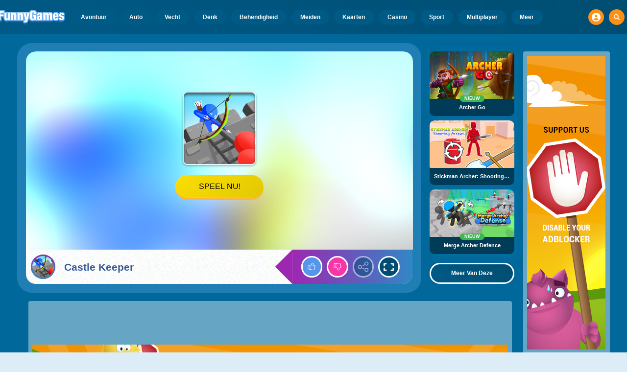

--- FILE ---
content_type: text/html
request_url: https://www.funnygames.nl/spel/castle_keeper.html
body_size: 62655
content:
<!DOCTYPE HTML>
<html lang="nl-NL"><head><meta http-equiv="Content-Type" content="text/html; charset=UTF-8"><title>Castle Keeper - Gratis Online Spel | FunnyGames</title><meta name="robots" content="index, follow"><meta name="revisit-after" content="2 days"><meta name="description" content="Speel Castle Keeper nu bij FunnyGames! Geniet gratis van dit leuke online spelletje. Speel direct via je browser, zonder downloads! Veel speelplezier!"><meta name="creationdatetime" content="2025-11-26T14:01:50.198359Z"><meta name="content-language" content="nl"><meta name="author" content="Talpa Gaming Powered By Azerion B.V."><meta name="viewport" content="width=device-width, initial-scale=1"><meta name="HandheldFriendly" content="true"><meta name="MobileOptimized" content="320"><meta property="fb:app_id" content="370855956276031"><meta property="og:locale" content="nl_NL"><meta property="og:type" content="website"><meta property="og:title" content="Castle Keeper - Gratis Online Spel | FunnyGames"><meta property="og:description" content="Speel Castle Keeper nu bij FunnyGames! Geniet gratis van dit leuke online spelletje. Speel direct via je browser, zonder downloads! Veel speelplezier!"><meta property="og:url" content="https://www.funnygames.nl/spel/castle_keeper.html"><meta property="og:site_name" content="FunnyGames.nl"><meta property="og:image" content="https://assets.funnygames.nl/7/67007/39273/1200x630/castle-keeper.webp"><meta property="og:image:width" content="1200"><meta property="og:image:height" content="630"><meta name="twitter:site" content="@bgamescom"><meta name="twitter:creator" content="@bgamescom"><meta name="twitter:title" content="Castle Keeper - Gratis Online Spel | FunnyGames"><meta name="twitter:description" content="Speel Castle Keeper nu bij FunnyGames! Geniet gratis van dit leuke online spelletje. Speel direct via je browser, zonder downloads! Veel speelplezier!"><meta name="twitter:card" content="summary_large_image"><meta name="twitter:image" content="https://assets.funnygames.nl/7/67007/39273/1200x600/castle-keeper.webp"><meta name="msapplication-tap-highlight" content="no"><meta name="msapplication-TileColor" content="#095169"><meta name="msapplication-TileImage" content="/favicons/mstile-144x144.png"><meta name="mobile-web-app-capable" content="yes"><meta name="application-name" content="BGames.com"><meta name="theme-color" content="#095169"><meta name="apple-mobile-web-app-capable" content="yes"><meta name="apple-mobile-web-app-status-bar-style" content="#095169"><meta name="apple-mobile-web-app-title" content=""><link rel="preload" href="/fonts/open-sans-v20-regular.woff2" crossorigin="anonymous" as="font" type="font/woff2"><style type="text/css">.button,.input,.textarea{align-items:center;-moz-appearance:none;-webkit-appearance:none;border:3px solid #0000;border-radius:4px;box-shadow:none;display:inline-flex;font-size:.875rem;height:2.5em;justify-content:flex-start;line-height:1.5;padding:calc(.5em - 3px) calc(.75em - 3px);position:relative;vertical-align:top}.button:active,.input:active,.is-active.button,.is-active.input,.is-active.textarea,.textarea:active{outline:none}[disabled].button,[disabled].input,[disabled].textarea,fieldset[disabled] .button,fieldset[disabled] .input,fieldset[disabled] .textarea{cursor:not-allowed}.button,.is-unselectable,.tabs{-webkit-touch-callout:none;-webkit-user-select:none;user-select:none}.navbar-link:not(.is-arrowless):after{border:3px solid #0000;border-radius:2px;border-right:0;border-top:0;content:" ";display:block;height:.625em;margin-top:-.4375em;pointer-events:none;position:absolute;top:50%;transform:rotate(-45deg);transform-origin:center;width:.625em}.block:not(:last-child),.box:not(:last-child),.content:not(:last-child),.notification:not(:last-child),.subtitle:not(:last-child),.tabs:not(:last-child),.title:not(:last-child){margin-bottom:1.5rem}.delete,.modal-close{-webkit-touch-callout:none;-moz-appearance:none;-webkit-appearance:none;background-color:#0a0a0a33;border:none;border-radius:9999px;cursor:pointer;display:inline-block;flex-grow:0;flex-shrink:0;font-size:0;height:20px;max-height:20px;max-width:20px;min-height:20px;min-width:20px;outline:none;pointer-events:auto;position:relative;-webkit-user-select:none;user-select:none;vertical-align:top;width:20px}.delete:after,.delete:before,.modal-close:after,.modal-close:before{background-color:#fff;content:"";display:block;left:50%;position:absolute;top:50%;transform:translateX(-50%) translateY(-50%) rotate(45deg);transform-origin:center center}.delete:before,.modal-close:before{height:2px;width:50%}.delete:after,.modal-close:after{height:50%;width:2px}.delete:focus,.delete:hover,.modal-close:focus,.modal-close:hover{background-color:#0a0a0a4d}.delete:active,.modal-close:active{background-color:#0a0a0a66}.is-small.delete,.is-small.modal-close{height:16px;max-height:16px;max-width:16px;min-height:16px;min-width:16px;width:16px}.is-medium.delete,.is-medium.modal-close{height:24px;max-height:24px;max-width:24px;min-height:24px;min-width:24px;width:24px}.is-large.delete,.is-large.modal-close{height:32px;max-height:32px;max-width:32px;min-height:32px;min-width:32px;width:32px}.button.is-loading:after,.control.is-loading:after,.loader{animation:spinAround .5s linear infinite;border-color:#0000 #0000 #dbdbdb #dbdbdb;border-radius:9999px;border-style:solid;border-width:2px;content:"";display:block;height:1em;position:relative;width:1em}.image.is-16by9 .has-ratio,.image.is-16by9 img,.image.is-1by1 .has-ratio,.image.is-1by1 img,.image.is-1by2 .has-ratio,.image.is-1by2 img,.image.is-1by3 .has-ratio,.image.is-1by3 img,.image.is-2by1 .has-ratio,.image.is-2by1 img,.image.is-2by3 .has-ratio,.image.is-2by3 img,.image.is-3by1 .has-ratio,.image.is-3by1 img,.image.is-3by2 .has-ratio,.image.is-3by2 img,.image.is-3by4 .has-ratio,.image.is-3by4 img,.image.is-3by5 .has-ratio,.image.is-3by5 img,.image.is-4by3 .has-ratio,.image.is-4by3 img,.image.is-4by5 .has-ratio,.image.is-4by5 img,.image.is-5by3 .has-ratio,.image.is-5by3 img,.image.is-5by4 .has-ratio,.image.is-5by4 img,.image.is-9by16 .has-ratio,.image.is-9by16 img,.image.is-square .has-ratio,.image.is-square img,.is-overlay,.modal,.modal-background{bottom:0;left:0;position:absolute;right:0;top:0}.navbar-burger{color:currentColor;font-family:inherit;font-size:1em;margin:0;padding:0}@keyframes spinAround{0%{transform:rotate(0deg)}to{transform:rotate(359deg)}}@keyframes opacityCycleV1{0%{opacity:0}20%{opacity:1}40%{opacity:0}60%{opacity:0}80%{opacity:0}to{opacity:0}}@keyframes opacityCycleV2{0%{opacity:0}25%{opacity:0}50%{opacity:1}75%{opacity:0}to{opacity:0}}@keyframes ping{0%{opacity:1;transform:scale(1)}to{opacity:0;transform:scale(1.5)}}@keyframes pulse{0%{transform:scale(1)}50%{transform:scale(1.2)}to{transform:scale(1)}}/*! minireset.css v0.0.6 | MIT License | github.com/jgthms/minireset.css */blockquote,body,dd,dl,dt,fieldset,figure,h1,h2,h3,h4,h5,h6,hr,html,iframe,legend,li,ol,p,pre,textarea,ul{margin:0;padding:0}h1,h2,h3,h4,h5,h6{font-size:100%;font-weight:400}ul{list-style:none}button,input,select,textarea{margin:0}html{box-sizing:border-box}*,:after,:before{box-sizing:inherit}img,video{height:auto;max-width:100%}iframe{border:0}table{border-collapse:collapse;border-spacing:0}td,th{padding:0}td:not([align]),th:not([align]){text-align:inherit}html{-moz-osx-font-smoothing:grayscale;-webkit-font-smoothing:antialiased;-webkit-text-size-adjust:100%;text-size-adjust:100%;background-color:#dcedf7;font-size:14px;min-width:300px;overflow-x:hidden;overflow-y:scroll;text-rendering:optimizeLegibility}article,aside,figure,footer,header,hgroup,section{display:block}body,button,input,optgroup,select,textarea{font-family:Open Sans,BlinkMacSystemFont,-apple-system,Segoe UI,Roboto,Oxygen,Ubuntu,Cantarell,Fira Sans,Droid Sans,Helvetica Neue,Helvetica,Arial,ui-sans-serif,sans-serif}code,pre{-moz-osx-font-smoothing:auto;-webkit-font-smoothing:auto;font-family:ui-monospace,monospace}body{color:#3a5a95;font-size:1em;font-weight:400;line-height:1.5}a{color:#5392e5;cursor:pointer;text-decoration:none}a strong{color:currentColor}a:hover{color:#ff9012}code{color:#af0e14;font-size:.875em;font-weight:400;padding:.25em .5em}code,hr{background-color:#f5f5f5}hr{border:none;display:block;height:2px;margin:1.5rem 0}img{height:auto;max-width:100%}input[type=checkbox],input[type=radio]{vertical-align:initial}small{font-size:.875em}span{font-style:inherit;font-weight:inherit}strong{color:#363636;font-weight:700}fieldset{border:none}pre{-webkit-overflow-scrolling:touch;word-wrap:normal;background-color:#f5f5f5;color:#4a4a4a;font-size:.875em;overflow-x:auto;padding:1.25rem 1.5rem;white-space:pre}pre code{background-color:#0000;color:currentColor;font-size:1em;padding:0}table td,table th{vertical-align:top}table td:not([align]),table th:not([align]){text-align:inherit}table th{color:#363636}html{height:100%}@media screen and (min-width:1744px){html{font-size:16px}}body{background:#00689a;display:flex;flex-direction:column;min-height:100%}a,button,input,select,textarea{-webkit-tap-highlight-color:rgba(0,0,0,0);outline:none}a:active,a:focus,a:focus-within{color:#fd0}@media screen and (min-width:1024px){a.has-hover{position:relative}a.has-hover:before{background-color:#ff9012;bottom:-2px;content:"";height:2px;left:0;position:absolute;width:0;will-change:width}a.has-hover:hover:before{transition:width 86ms cubic-bezier(.55,.085,.68,.53);width:100%}}.box{background-color:#fff;border-radius:10px;box-shadow:0 .5em 1em -.125em #0a0a0a1a,0 0 0 1px #0a0a0a05;color:#4a4a4a;display:block;padding:1.25rem}a.box:focus,a.box:hover{box-shadow:0 .5em 1em -.125em #0a0a0a1a,0 0 0 1px #5392e5}a.box:active{box-shadow:inset 0 1px 2px #0a0a0a33,0 0 0 1px #5392e5}.button{background-color:#67b5f40d;border-color:#67b5f44d;border-width:3px;color:#5392e5;cursor:pointer;font-family:Nunito,BlinkMacSystemFont,-apple-system,Segoe UI,Roboto,Oxygen,Ubuntu,Cantarell,Fira Sans,Droid Sans,Helvetica Neue,Helvetica,Arial,ui-sans-serif,sans-serif;justify-content:center;padding:calc(1.75em - 3px) 1.75em;text-align:center;white-space:nowrap}.button strong{color:inherit}.button .icon,.button .icon.is-large,.button .icon.is-medium,.button .icon.is-small{height:1.5em;width:1.5em}.button .icon:first-child:not(:last-child){margin-left:calc(-.875em - 3px);margin-right:.4375em}.button .icon:last-child:not(:first-child){margin-left:.4375em;margin-right:calc(-.875em - 3px)}.button .icon:first-child:last-child{margin-left:calc(-.875em - 3px);margin-right:calc(-.875em - 3px)}.button.is-hovered,.button:hover{border-color:#ff9012;color:#4a4a4a}.button.is-focused,.button:focus{border-color:#fd0;color:#fd0}.button.is-focused:not(:active),.button:focus:not(:active){box-shadow:0 0 0 .125em #5392e540}.button.is-active,.button:active{border-color:#fff;color:#4a4a4a}.button.is-text{background-color:#0000;border-color:#0000;color:#4a4a4a;text-decoration:underline}.button.is-text.is-focused,.button.is-text.is-hovered,.button.is-text:focus,.button.is-text:hover{background-color:#f5f5f5;color:#363636}.button.is-text.is-active,.button.is-text:active{background-color:#e8e8e8;color:#363636}.button.is-text[disabled],fieldset[disabled] .button.is-text{background-color:#0000;border-color:#0000;box-shadow:none}.button.is-ghost{background:none;border-color:#0000;color:#5392e5;text-decoration:none}.button.is-ghost.is-hovered,.button.is-ghost:hover{color:#5392e5;text-decoration:underline}.button.is-white{background-color:#fff;border-color:#0000;color:#0a0a0a}.button.is-white.is-hovered,.button.is-white:hover{background-color:#f9f9f9;border-color:#0000;color:#0a0a0a}.button.is-white.is-focused,.button.is-white:focus{border-color:#0000;color:#0a0a0a}.button.is-white.is-focused:not(:active),.button.is-white:focus:not(:active){box-shadow:0 0 0 .125em #ffffff40}.button.is-white.is-active,.button.is-white:active{background-color:#f2f2f2;border-color:#0000;color:#0a0a0a}.button.is-white[disabled],fieldset[disabled] .button.is-white{background-color:#fff;border-color:#fff;box-shadow:none}.button.is-white.is-inverted{background-color:#0a0a0a;color:#fff}.button.is-white.is-inverted.is-hovered,.button.is-white.is-inverted:hover{background-color:#000}.button.is-white.is-inverted[disabled],fieldset[disabled] .button.is-white.is-inverted{background-color:#0a0a0a;border-color:#0000;box-shadow:none;color:#fff}.button.is-white.is-loading:after{border-color:#0000 #0000 #0a0a0a #0a0a0a!important}.button.is-white.is-outlined{background-color:#0000;border-color:#fff;color:#fff}.button.is-white.is-outlined.is-focused,.button.is-white.is-outlined.is-hovered,.button.is-white.is-outlined:focus,.button.is-white.is-outlined:hover{background-color:#fff;border-color:#fff;color:#0a0a0a}.button.is-white.is-outlined.is-loading:after{border-color:#0000 #0000 #fff #fff!important}.button.is-white.is-outlined.is-loading.is-focused:after,.button.is-white.is-outlined.is-loading.is-hovered:after,.button.is-white.is-outlined.is-loading:focus:after,.button.is-white.is-outlined.is-loading:hover:after{border-color:#0000 #0000 #0a0a0a #0a0a0a!important}.button.is-white.is-outlined[disabled],fieldset[disabled] .button.is-white.is-outlined{background-color:#0000;border-color:#fff;box-shadow:none;color:#fff}.button.is-white.is-inverted.is-outlined{background-color:#0000;border-color:#0a0a0a;color:#0a0a0a}.button.is-white.is-inverted.is-outlined.is-focused,.button.is-white.is-inverted.is-outlined.is-hovered,.button.is-white.is-inverted.is-outlined:focus,.button.is-white.is-inverted.is-outlined:hover{background-color:#0a0a0a;color:#fff}.button.is-white.is-inverted.is-outlined.is-loading.is-focused:after,.button.is-white.is-inverted.is-outlined.is-loading.is-hovered:after,.button.is-white.is-inverted.is-outlined.is-loading:focus:after,.button.is-white.is-inverted.is-outlined.is-loading:hover:after{border-color:#0000 #0000 #fff #fff!important}.button.is-white.is-inverted.is-outlined[disabled],fieldset[disabled] .button.is-white.is-inverted.is-outlined{background-color:#0000;border-color:#0a0a0a;box-shadow:none;color:#0a0a0a}.button.is-black{background-color:#0a0a0a;border-color:#0000;color:#fff}.button.is-black.is-hovered,.button.is-black:hover{background-color:#040404;border-color:#0000;color:#fff}.button.is-black.is-focused,.button.is-black:focus{border-color:#0000;color:#fff}.button.is-black.is-focused:not(:active),.button.is-black:focus:not(:active){box-shadow:0 0 0 .125em #0a0a0a40}.button.is-black.is-active,.button.is-black:active{background-color:#000;border-color:#0000;color:#fff}.button.is-black[disabled],fieldset[disabled] .button.is-black{background-color:#0a0a0a;border-color:#0a0a0a;box-shadow:none}.button.is-black.is-inverted{background-color:#fff;color:#0a0a0a}.button.is-black.is-inverted.is-hovered,.button.is-black.is-inverted:hover{background-color:#f2f2f2}.button.is-black.is-inverted[disabled],fieldset[disabled] .button.is-black.is-inverted{background-color:#fff;border-color:#0000;box-shadow:none;color:#0a0a0a}.button.is-black.is-loading:after{border-color:#0000 #0000 #fff #fff!important}.button.is-black.is-outlined{background-color:#0000;border-color:#0a0a0a;color:#0a0a0a}.button.is-black.is-outlined.is-focused,.button.is-black.is-outlined.is-hovered,.button.is-black.is-outlined:focus,.button.is-black.is-outlined:hover{background-color:#0a0a0a;border-color:#0a0a0a;color:#fff}.button.is-black.is-outlined.is-loading:after{border-color:#0000 #0000 #0a0a0a #0a0a0a!important}.button.is-black.is-outlined.is-loading.is-focused:after,.button.is-black.is-outlined.is-loading.is-hovered:after,.button.is-black.is-outlined.is-loading:focus:after,.button.is-black.is-outlined.is-loading:hover:after{border-color:#0000 #0000 #fff #fff!important}.button.is-black.is-outlined[disabled],fieldset[disabled] .button.is-black.is-outlined{background-color:#0000;border-color:#0a0a0a;box-shadow:none;color:#0a0a0a}.button.is-black.is-inverted.is-outlined{background-color:#0000;border-color:#fff;color:#fff}.button.is-black.is-inverted.is-outlined.is-focused,.button.is-black.is-inverted.is-outlined.is-hovered,.button.is-black.is-inverted.is-outlined:focus,.button.is-black.is-inverted.is-outlined:hover{background-color:#fff;color:#0a0a0a}.button.is-black.is-inverted.is-outlined.is-loading.is-focused:after,.button.is-black.is-inverted.is-outlined.is-loading.is-hovered:after,.button.is-black.is-inverted.is-outlined.is-loading:focus:after,.button.is-black.is-inverted.is-outlined.is-loading:hover:after{border-color:#0000 #0000 #0a0a0a #0a0a0a!important}.button.is-black.is-inverted.is-outlined[disabled],fieldset[disabled] .button.is-black.is-inverted.is-outlined{background-color:#0000;border-color:#fff;box-shadow:none;color:#fff}.button.is-light{background-color:#f5f5f5;border-color:#0000;color:#000000b3}.button.is-light.is-hovered,.button.is-light:hover{background-color:#eee;border-color:#0000;color:#000000b3}.button.is-light.is-focused,.button.is-light:focus{border-color:#0000;color:#000000b3}.button.is-light.is-focused:not(:active),.button.is-light:focus:not(:active){box-shadow:0 0 0 .125em #f5f5f540}.button.is-light.is-active,.button.is-light:active{background-color:#e8e8e8;border-color:#0000;color:#000000b3}.button.is-light[disabled],fieldset[disabled] .button.is-light{background-color:#f5f5f5;border-color:#f5f5f5;box-shadow:none}.button.is-light.is-inverted{color:#f5f5f5}.button.is-light.is-inverted,.button.is-light.is-inverted.is-hovered,.button.is-light.is-inverted:hover{background-color:#000000b3}.button.is-light.is-inverted[disabled],fieldset[disabled] .button.is-light.is-inverted{background-color:#000000b3;border-color:#0000;box-shadow:none;color:#f5f5f5}.button.is-light.is-loading:after{border-color:#0000 #0000 #000000b3 #000000b3!important}.button.is-light.is-outlined{background-color:#0000;border-color:#f5f5f5;color:#f5f5f5}.button.is-light.is-outlined.is-focused,.button.is-light.is-outlined.is-hovered,.button.is-light.is-outlined:focus,.button.is-light.is-outlined:hover{background-color:#f5f5f5;border-color:#f5f5f5;color:#000000b3}.button.is-light.is-outlined.is-loading:after{border-color:#0000 #0000 #f5f5f5 #f5f5f5!important}.button.is-light.is-outlined.is-loading.is-focused:after,.button.is-light.is-outlined.is-loading.is-hovered:after,.button.is-light.is-outlined.is-loading:focus:after,.button.is-light.is-outlined.is-loading:hover:after{border-color:#0000 #0000 #000000b3 #000000b3!important}.button.is-light.is-outlined[disabled],fieldset[disabled] .button.is-light.is-outlined{background-color:#0000;border-color:#f5f5f5;box-shadow:none;color:#f5f5f5}.button.is-light.is-inverted.is-outlined{background-color:#0000;border-color:#000000b3;color:#000000b3}.button.is-light.is-inverted.is-outlined.is-focused,.button.is-light.is-inverted.is-outlined.is-hovered,.button.is-light.is-inverted.is-outlined:focus,.button.is-light.is-inverted.is-outlined:hover{background-color:#000000b3;color:#f5f5f5}.button.is-light.is-inverted.is-outlined.is-loading.is-focused:after,.button.is-light.is-inverted.is-outlined.is-loading.is-hovered:after,.button.is-light.is-inverted.is-outlined.is-loading:focus:after,.button.is-light.is-inverted.is-outlined.is-loading:hover:after{border-color:#0000 #0000 #f5f5f5 #f5f5f5!important}.button.is-light.is-inverted.is-outlined[disabled],fieldset[disabled] .button.is-light.is-inverted.is-outlined{background-color:#0000;border-color:#000000b3;box-shadow:none;color:#000000b3}.button.is-dark{background-color:#363636;border-color:#0000;color:#fff}.button.is-dark.is-hovered,.button.is-dark:hover{background-color:#2f2f2f;border-color:#0000;color:#fff}.button.is-dark.is-focused,.button.is-dark:focus{border-color:#0000;color:#fff}.button.is-dark.is-focused:not(:active),.button.is-dark:focus:not(:active){box-shadow:0 0 0 .125em #36363640}.button.is-dark.is-active,.button.is-dark:active{background-color:#292929;border-color:#0000;color:#fff}.button.is-dark[disabled],fieldset[disabled] .button.is-dark{background-color:#363636;border-color:#363636;box-shadow:none}.button.is-dark.is-inverted{background-color:#fff;color:#363636}.button.is-dark.is-inverted.is-hovered,.button.is-dark.is-inverted:hover{background-color:#f2f2f2}.button.is-dark.is-inverted[disabled],fieldset[disabled] .button.is-dark.is-inverted{background-color:#fff;border-color:#0000;box-shadow:none;color:#363636}.button.is-dark.is-loading:after{border-color:#0000 #0000 #fff #fff!important}.button.is-dark.is-outlined{background-color:#0000;border-color:#363636;color:#363636}.button.is-dark.is-outlined.is-focused,.button.is-dark.is-outlined.is-hovered,.button.is-dark.is-outlined:focus,.button.is-dark.is-outlined:hover{background-color:#363636;border-color:#363636;color:#fff}.button.is-dark.is-outlined.is-loading:after{border-color:#0000 #0000 #363636 #363636!important}.button.is-dark.is-outlined.is-loading.is-focused:after,.button.is-dark.is-outlined.is-loading.is-hovered:after,.button.is-dark.is-outlined.is-loading:focus:after,.button.is-dark.is-outlined.is-loading:hover:after{border-color:#0000 #0000 #fff #fff!important}.button.is-dark.is-outlined[disabled],fieldset[disabled] .button.is-dark.is-outlined{background-color:#0000;border-color:#363636;box-shadow:none;color:#363636}.button.is-dark.is-inverted.is-outlined{background-color:#0000;border-color:#fff;color:#fff}.button.is-dark.is-inverted.is-outlined.is-focused,.button.is-dark.is-inverted.is-outlined.is-hovered,.button.is-dark.is-inverted.is-outlined:focus,.button.is-dark.is-inverted.is-outlined:hover{background-color:#fff;color:#363636}.button.is-dark.is-inverted.is-outlined.is-loading.is-focused:after,.button.is-dark.is-inverted.is-outlined.is-loading.is-hovered:after,.button.is-dark.is-inverted.is-outlined.is-loading:focus:after,.button.is-dark.is-inverted.is-outlined.is-loading:hover:after{border-color:#0000 #0000 #363636 #363636!important}.button.is-dark.is-inverted.is-outlined[disabled],fieldset[disabled] .button.is-dark.is-inverted.is-outlined{background-color:#0000;border-color:#fff;box-shadow:none;color:#fff}.button.is-primary{background-color:#28dbff;border-color:#0000;color:#000000b3}.button.is-primary.is-hovered,.button.is-primary:hover{background-color:#1bd9ff;border-color:#0000;color:#000000b3}.button.is-primary.is-focused,.button.is-primary:focus{border-color:#0000;color:#000000b3}.button.is-primary.is-focused:not(:active),.button.is-primary:focus:not(:active){box-shadow:0 0 0 .125em #28dbff40}.button.is-primary.is-active,.button.is-primary:active{background-color:#0fd7ff;border-color:#0000;color:#000000b3}.button.is-primary[disabled],fieldset[disabled] .button.is-primary{background-color:#28dbff;border-color:#28dbff;box-shadow:none}.button.is-primary.is-inverted{color:#28dbff}.button.is-primary.is-inverted,.button.is-primary.is-inverted.is-hovered,.button.is-primary.is-inverted:hover{background-color:#000000b3}.button.is-primary.is-inverted[disabled],fieldset[disabled] .button.is-primary.is-inverted{background-color:#000000b3;border-color:#0000;box-shadow:none;color:#28dbff}.button.is-primary.is-loading:after{border-color:#0000 #0000 #000000b3 #000000b3!important}.button.is-primary.is-outlined{background-color:#0000;border-color:#28dbff;color:#28dbff}.button.is-primary.is-outlined.is-focused,.button.is-primary.is-outlined.is-hovered,.button.is-primary.is-outlined:focus,.button.is-primary.is-outlined:hover{background-color:#28dbff;border-color:#28dbff;color:#000000b3}.button.is-primary.is-outlined.is-loading:after{border-color:#0000 #0000 #28dbff #28dbff!important}.button.is-primary.is-outlined.is-loading.is-focused:after,.button.is-primary.is-outlined.is-loading.is-hovered:after,.button.is-primary.is-outlined.is-loading:focus:after,.button.is-primary.is-outlined.is-loading:hover:after{border-color:#0000 #0000 #000000b3 #000000b3!important}.button.is-primary.is-outlined[disabled],fieldset[disabled] .button.is-primary.is-outlined{background-color:#0000;border-color:#28dbff;box-shadow:none;color:#28dbff}.button.is-primary.is-inverted.is-outlined{background-color:#0000;border-color:#000000b3;color:#000000b3}.button.is-primary.is-inverted.is-outlined.is-focused,.button.is-primary.is-inverted.is-outlined.is-hovered,.button.is-primary.is-inverted.is-outlined:focus,.button.is-primary.is-inverted.is-outlined:hover{background-color:#000000b3;color:#28dbff}.button.is-primary.is-inverted.is-outlined.is-loading.is-focused:after,.button.is-primary.is-inverted.is-outlined.is-loading.is-hovered:after,.button.is-primary.is-inverted.is-outlined.is-loading:focus:after,.button.is-primary.is-inverted.is-outlined.is-loading:hover:after{border-color:#0000 #0000 #28dbff #28dbff!important}.button.is-primary.is-inverted.is-outlined[disabled],fieldset[disabled] .button.is-primary.is-inverted.is-outlined{background-color:#0000;border-color:#000000b3;box-shadow:none;color:#000000b3}.button.is-primary.is-light{background-color:#67b5f4;color:#004d72}.button.is-primary.is-light.is-hovered,.button.is-primary.is-light:hover{background-color:#5baff3;border-color:#0000;color:#004d72}.button.is-primary.is-light.is-active,.button.is-primary.is-light:active{background-color:#4fa9f2;border-color:#0000;color:#004d72}.button.is-link{background-color:#5392e5;border-color:#0000;color:#fff}.button.is-link.is-hovered,.button.is-link:hover{background-color:#488be3;border-color:#0000;color:#fff}.button.is-link.is-focused,.button.is-link:focus{border-color:#0000;color:#fff}.button.is-link.is-focused:not(:active),.button.is-link:focus:not(:active){box-shadow:0 0 0 .125em #5392e540}.button.is-link.is-active,.button.is-link:active{background-color:#3d84e2;border-color:#0000;color:#fff}.button.is-link[disabled],fieldset[disabled] .button.is-link{background-color:#5392e5;border-color:#5392e5;box-shadow:none}.button.is-link.is-inverted{background-color:#fff;color:#5392e5}.button.is-link.is-inverted.is-hovered,.button.is-link.is-inverted:hover{background-color:#f2f2f2}.button.is-link.is-inverted[disabled],fieldset[disabled] .button.is-link.is-inverted{background-color:#fff;border-color:#0000;box-shadow:none;color:#5392e5}.button.is-link.is-loading:after{border-color:#0000 #0000 #fff #fff!important}.button.is-link.is-outlined{background-color:#0000;border-color:#5392e5;color:#5392e5}.button.is-link.is-outlined.is-focused,.button.is-link.is-outlined.is-hovered,.button.is-link.is-outlined:focus,.button.is-link.is-outlined:hover{background-color:#5392e5;border-color:#5392e5;color:#fff}.button.is-link.is-outlined.is-loading:after{border-color:#0000 #0000 #5392e5 #5392e5!important}.button.is-link.is-outlined.is-loading.is-focused:after,.button.is-link.is-outlined.is-loading.is-hovered:after,.button.is-link.is-outlined.is-loading:focus:after,.button.is-link.is-outlined.is-loading:hover:after{border-color:#0000 #0000 #fff #fff!important}.button.is-link.is-outlined[disabled],fieldset[disabled] .button.is-link.is-outlined{background-color:#0000;border-color:#5392e5;box-shadow:none;color:#5392e5}.button.is-link.is-inverted.is-outlined{background-color:#0000;border-color:#fff;color:#fff}.button.is-link.is-inverted.is-outlined.is-focused,.button.is-link.is-inverted.is-outlined.is-hovered,.button.is-link.is-inverted.is-outlined:focus,.button.is-link.is-inverted.is-outlined:hover{background-color:#fff;color:#5392e5}.button.is-link.is-inverted.is-outlined.is-loading.is-focused:after,.button.is-link.is-inverted.is-outlined.is-loading.is-hovered:after,.button.is-link.is-inverted.is-outlined.is-loading:focus:after,.button.is-link.is-inverted.is-outlined.is-loading:hover:after{border-color:#0000 #0000 #5392e5 #5392e5!important}.button.is-link.is-inverted.is-outlined[disabled],fieldset[disabled] .button.is-link.is-inverted.is-outlined{background-color:#0000;border-color:#fff;box-shadow:none;color:#fff}.button.is-link.is-light{background-color:#edf4fc;color:#1a59ad}.button.is-link.is-light.is-hovered,.button.is-link.is-light:hover{background-color:#e2edfb;border-color:#0000;color:#1a59ad}.button.is-link.is-light.is-active,.button.is-link.is-light:active{background-color:#d7e6f9;border-color:#0000;color:#1a59ad}.button.is-info{background-color:#3e8ed0;border-color:#0000;color:#fff}.button.is-info.is-hovered,.button.is-info:hover{background-color:#3488ce;border-color:#0000;color:#fff}.button.is-info.is-focused,.button.is-info:focus{border-color:#0000;color:#fff}.button.is-info.is-focused:not(:active),.button.is-info:focus:not(:active){box-shadow:0 0 0 .125em #3e8ed040}.button.is-info.is-active,.button.is-info:active{background-color:#3082c5;border-color:#0000;color:#fff}.button.is-info[disabled],fieldset[disabled] .button.is-info{background-color:#3e8ed0;border-color:#3e8ed0;box-shadow:none}.button.is-info.is-inverted{background-color:#fff;color:#3e8ed0}.button.is-info.is-inverted.is-hovered,.button.is-info.is-inverted:hover{background-color:#f2f2f2}.button.is-info.is-inverted[disabled],fieldset[disabled] .button.is-info.is-inverted{background-color:#fff;border-color:#0000;box-shadow:none;color:#3e8ed0}.button.is-info.is-loading:after{border-color:#0000 #0000 #fff #fff!important}.button.is-info.is-outlined{background-color:#0000;border-color:#3e8ed0;color:#3e8ed0}.button.is-info.is-outlined.is-focused,.button.is-info.is-outlined.is-hovered,.button.is-info.is-outlined:focus,.button.is-info.is-outlined:hover{background-color:#3e8ed0;border-color:#3e8ed0;color:#fff}.button.is-info.is-outlined.is-loading:after{border-color:#0000 #0000 #3e8ed0 #3e8ed0!important}.button.is-info.is-outlined.is-loading.is-focused:after,.button.is-info.is-outlined.is-loading.is-hovered:after,.button.is-info.is-outlined.is-loading:focus:after,.button.is-info.is-outlined.is-loading:hover:after{border-color:#0000 #0000 #fff #fff!important}.button.is-info.is-outlined[disabled],fieldset[disabled] .button.is-info.is-outlined{background-color:#0000;border-color:#3e8ed0;box-shadow:none;color:#3e8ed0}.button.is-info.is-inverted.is-outlined{background-color:#0000;border-color:#fff;color:#fff}.button.is-info.is-inverted.is-outlined.is-focused,.button.is-info.is-inverted.is-outlined.is-hovered,.button.is-info.is-inverted.is-outlined:focus,.button.is-info.is-inverted.is-outlined:hover{background-color:#fff;color:#3e8ed0}.button.is-info.is-inverted.is-outlined.is-loading.is-focused:after,.button.is-info.is-inverted.is-outlined.is-loading.is-hovered:after,.button.is-info.is-inverted.is-outlined.is-loading:focus:after,.button.is-info.is-inverted.is-outlined.is-loading:hover:after{border-color:#0000 #0000 #3e8ed0 #3e8ed0!important}.button.is-info.is-inverted.is-outlined[disabled],fieldset[disabled] .button.is-info.is-inverted.is-outlined{background-color:#0000;border-color:#fff;box-shadow:none;color:#fff}.button.is-info.is-light{background-color:#eff5fb;color:#296fa8}.button.is-info.is-light.is-hovered,.button.is-info.is-light:hover{background-color:#e4eff9;border-color:#0000;color:#296fa8}.button.is-info.is-light.is-active,.button.is-info.is-light:active{background-color:#dae9f6;border-color:#0000;color:#296fa8}.button.is-success{background-color:#3eb752;border-color:#0000;color:#fff}.button.is-success.is-hovered,.button.is-success:hover{background-color:#3bad4e;border-color:#0000;color:#fff}.button.is-success.is-focused,.button.is-success:focus{border-color:#0000;color:#fff}.button.is-success.is-focused:not(:active),.button.is-success:focus:not(:active){box-shadow:0 0 0 .125em #3eb75240}.button.is-success.is-active,.button.is-success:active{background-color:#38a449;border-color:#0000;color:#fff}.button.is-success[disabled],fieldset[disabled] .button.is-success{background-color:#3eb752;border-color:#3eb752;box-shadow:none}.button.is-success.is-inverted{background-color:#fff;color:#3eb752}.button.is-success.is-inverted.is-hovered,.button.is-success.is-inverted:hover{background-color:#f2f2f2}.button.is-success.is-inverted[disabled],fieldset[disabled] .button.is-success.is-inverted{background-color:#fff;border-color:#0000;box-shadow:none;color:#3eb752}.button.is-success.is-loading:after{border-color:#0000 #0000 #fff #fff!important}.button.is-success.is-outlined{background-color:#0000;border-color:#3eb752;color:#3eb752}.button.is-success.is-outlined.is-focused,.button.is-success.is-outlined.is-hovered,.button.is-success.is-outlined:focus,.button.is-success.is-outlined:hover{background-color:#3eb752;border-color:#3eb752;color:#fff}.button.is-success.is-outlined.is-loading:after{border-color:#0000 #0000 #3eb752 #3eb752!important}.button.is-success.is-outlined.is-loading.is-focused:after,.button.is-success.is-outlined.is-loading.is-hovered:after,.button.is-success.is-outlined.is-loading:focus:after,.button.is-success.is-outlined.is-loading:hover:after{border-color:#0000 #0000 #fff #fff!important}.button.is-success.is-outlined[disabled],fieldset[disabled] .button.is-success.is-outlined{background-color:#0000;border-color:#3eb752;box-shadow:none;color:#3eb752}.button.is-success.is-inverted.is-outlined{background-color:#0000;border-color:#fff;color:#fff}.button.is-success.is-inverted.is-outlined.is-focused,.button.is-success.is-inverted.is-outlined.is-hovered,.button.is-success.is-inverted.is-outlined:focus,.button.is-success.is-inverted.is-outlined:hover{background-color:#fff;color:#3eb752}.button.is-success.is-inverted.is-outlined.is-loading.is-focused:after,.button.is-success.is-inverted.is-outlined.is-loading.is-hovered:after,.button.is-success.is-inverted.is-outlined.is-loading:focus:after,.button.is-success.is-inverted.is-outlined.is-loading:hover:after{border-color:#0000 #0000 #3eb752 #3eb752!important}.button.is-success.is-inverted.is-outlined[disabled],fieldset[disabled] .button.is-success.is-inverted.is-outlined{background-color:#0000;border-color:#fff;box-shadow:none;color:#fff}.button.is-success.is-light{background-color:#f0faf1;color:#2d853c}.button.is-success.is-light.is-hovered,.button.is-success.is-light:hover{background-color:#e6f7e9;border-color:#0000;color:#2d853c}.button.is-success.is-light.is-active,.button.is-success.is-light:active{background-color:#ddf3e0;border-color:#0000;color:#2d853c}.button.is-warning{background-color:#fd0;border-color:#0000;color:#000000b3}.button.is-warning.is-hovered,.button.is-warning:hover{background-color:#f2d200;border-color:#0000;color:#000000b3}.button.is-warning.is-focused,.button.is-warning:focus{border-color:#0000;color:#000000b3}.button.is-warning.is-focused:not(:active),.button.is-warning:focus:not(:active){box-shadow:0 0 0 .125em #ffdd0040}.button.is-warning.is-active,.button.is-warning:active{background-color:#e6c700;border-color:#0000;color:#000000b3}.button.is-warning[disabled],fieldset[disabled] .button.is-warning{background-color:#fd0;border-color:#fd0;box-shadow:none}.button.is-warning.is-inverted{color:#fd0}.button.is-warning.is-inverted,.button.is-warning.is-inverted.is-hovered,.button.is-warning.is-inverted:hover{background-color:#000000b3}.button.is-warning.is-inverted[disabled],fieldset[disabled] .button.is-warning.is-inverted{background-color:#000000b3;border-color:#0000;box-shadow:none;color:#fd0}.button.is-warning.is-loading:after{border-color:#0000 #0000 #000000b3 #000000b3!important}.button.is-warning.is-outlined{background-color:#0000;border-color:#fd0;color:#fd0}.button.is-warning.is-outlined.is-focused,.button.is-warning.is-outlined.is-hovered,.button.is-warning.is-outlined:focus,.button.is-warning.is-outlined:hover{background-color:#fd0;border-color:#fd0;color:#000000b3}.button.is-warning.is-outlined.is-loading:after{border-color:#0000 #0000 #fd0 #fd0!important}.button.is-warning.is-outlined.is-loading.is-focused:after,.button.is-warning.is-outlined.is-loading.is-hovered:after,.button.is-warning.is-outlined.is-loading:focus:after,.button.is-warning.is-outlined.is-loading:hover:after{border-color:#0000 #0000 #000000b3 #000000b3!important}.button.is-warning.is-outlined[disabled],fieldset[disabled] .button.is-warning.is-outlined{background-color:#0000;border-color:#fd0;box-shadow:none;color:#fd0}.button.is-warning.is-inverted.is-outlined{background-color:#0000;border-color:#000000b3;color:#000000b3}.button.is-warning.is-inverted.is-outlined.is-focused,.button.is-warning.is-inverted.is-outlined.is-hovered,.button.is-warning.is-inverted.is-outlined:focus,.button.is-warning.is-inverted.is-outlined:hover{background-color:#000000b3;color:#fd0}.button.is-warning.is-inverted.is-outlined.is-loading.is-focused:after,.button.is-warning.is-inverted.is-outlined.is-loading.is-hovered:after,.button.is-warning.is-inverted.is-outlined.is-loading:focus:after,.button.is-warning.is-inverted.is-outlined.is-loading:hover:after{border-color:#0000 #0000 #fd0 #fd0!important}.button.is-warning.is-inverted.is-outlined[disabled],fieldset[disabled] .button.is-warning.is-inverted.is-outlined{background-color:#0000;border-color:#000000b3;box-shadow:none;color:#000000b3}.button.is-warning.is-light{background-color:#fffceb;color:#948000}.button.is-warning.is-light.is-hovered,.button.is-warning.is-light:hover{background-color:#fffbde;border-color:#0000;color:#948000}.button.is-warning.is-light.is-active,.button.is-warning.is-light:active{background-color:#fff9d1;border-color:#0000;color:#948000}.button.is-danger{background-color:#ed1c24;border-color:#0000;color:#fff}.button.is-danger.is-hovered,.button.is-danger:hover{background-color:#ea131b;border-color:#0000;color:#fff}.button.is-danger.is-focused,.button.is-danger:focus{border-color:#0000;color:#fff}.button.is-danger.is-focused:not(:active),.button.is-danger:focus:not(:active){box-shadow:0 0 0 .125em #ed1c2440}.button.is-danger.is-active,.button.is-danger:active{background-color:#de1219;border-color:#0000;color:#fff}.button.is-danger[disabled],fieldset[disabled] .button.is-danger{background-color:#ed1c24;border-color:#ed1c24;box-shadow:none}.button.is-danger.is-inverted{background-color:#fff;color:#ed1c24}.button.is-danger.is-inverted.is-hovered,.button.is-danger.is-inverted:hover{background-color:#f2f2f2}.button.is-danger.is-inverted[disabled],fieldset[disabled] .button.is-danger.is-inverted{background-color:#fff;border-color:#0000;box-shadow:none;color:#ed1c24}.button.is-danger.is-loading:after{border-color:#0000 #0000 #fff #fff!important}.button.is-danger.is-outlined{background-color:#0000;border-color:#ed1c24;color:#ed1c24}.button.is-danger.is-outlined.is-focused,.button.is-danger.is-outlined.is-hovered,.button.is-danger.is-outlined:focus,.button.is-danger.is-outlined:hover{background-color:#ed1c24;border-color:#ed1c24;color:#fff}.button.is-danger.is-outlined.is-loading:after{border-color:#0000 #0000 #ed1c24 #ed1c24!important}.button.is-danger.is-outlined.is-loading.is-focused:after,.button.is-danger.is-outlined.is-loading.is-hovered:after,.button.is-danger.is-outlined.is-loading:focus:after,.button.is-danger.is-outlined.is-loading:hover:after{border-color:#0000 #0000 #fff #fff!important}.button.is-danger.is-outlined[disabled],fieldset[disabled] .button.is-danger.is-outlined{background-color:#0000;border-color:#ed1c24;box-shadow:none;color:#ed1c24}.button.is-danger.is-inverted.is-outlined{background-color:#0000;border-color:#fff;color:#fff}.button.is-danger.is-inverted.is-outlined.is-focused,.button.is-danger.is-inverted.is-outlined.is-hovered,.button.is-danger.is-inverted.is-outlined:focus,.button.is-danger.is-inverted.is-outlined:hover{background-color:#fff;color:#ed1c24}.button.is-danger.is-inverted.is-outlined.is-loading.is-focused:after,.button.is-danger.is-inverted.is-outlined.is-loading.is-hovered:after,.button.is-danger.is-inverted.is-outlined.is-loading:focus:after,.button.is-danger.is-inverted.is-outlined.is-loading:hover:after{border-color:#0000 #0000 #ed1c24 #ed1c24!important}.button.is-danger.is-inverted.is-outlined[disabled],fieldset[disabled] .button.is-danger.is-inverted.is-outlined{background-color:#0000;border-color:#fff;box-shadow:none;color:#fff}.button.is-danger.is-light{background-color:#feeced;color:#d91119}.button.is-danger.is-light.is-hovered,.button.is-danger.is-light:hover{background-color:#fde0e1;border-color:#0000;color:#d91119}.button.is-danger.is-light.is-active,.button.is-danger.is-light:active{background-color:#fcd4d6;border-color:#0000;color:#d91119}.button.is-small{font-size:.75rem}.button.is-small:not(.is-rounded):not(.button){border-radius:2px}.button.is-normal{font-size:.875rem}.button.is-medium{font-size:1rem}.button.is-large{font-size:1.5rem}.button[disabled],fieldset[disabled] .button{background-color:#fff;border-color:#0a94e4;box-shadow:none;opacity:.5}.button.is-fullwidth{display:flex;width:100%}.button.is-loading{color:#0000!important;pointer-events:none}.button.is-loading:after{left:calc(50% - .5em);position:absolute;position:absolute!important;top:calc(50% - .5em)}.button.is-static{background-color:#f5f5f5;border-color:#0a94e4;box-shadow:none;color:#7a7a7a;pointer-events:none}.button,.button.is-rounded{border-radius:9999px;padding-left:2em;padding-right:2em}.buttons{align-items:center;display:flex;flex-wrap:wrap;justify-content:flex-start}.buttons .button{margin-bottom:.5rem}.buttons .button:not(:last-child):not(.is-fullwidth){margin-right:.5rem}.buttons:last-child{margin-bottom:-.5rem}.buttons:not(:last-child){margin-bottom:1rem}.buttons.are-small .button:not(.is-normal):not(.is-medium):not(.is-large){font-size:.75rem}.buttons.are-small .button:not(.is-normal):not(.is-medium):not(.is-large):not(.is-rounded):not(.button){border-radius:2px}.buttons.are-medium .button:not(.is-small):not(.is-normal):not(.is-large){font-size:1rem}.buttons.are-large .button:not(.is-small):not(.is-normal):not(.is-medium){font-size:1.5rem}.buttons.has-addons .button:not(:first-child){border-bottom-left-radius:0;border-top-left-radius:0}.buttons.has-addons .button:not(:last-child){border-bottom-right-radius:0;border-top-right-radius:0;margin-right:-1px}.buttons.has-addons .button:last-child{margin-right:0}.buttons.has-addons .button.is-hovered,.buttons.has-addons .button:hover{z-index:2}.buttons.has-addons .button.is-active,.buttons.has-addons .button.is-focused,.buttons.has-addons .button.is-selected,.buttons.has-addons .button:active,.buttons.has-addons .button:focus{z-index:3}.buttons.has-addons .button.is-active:hover,.buttons.has-addons .button.is-focused:hover,.buttons.has-addons .button.is-selected:hover,.buttons.has-addons .button:active:hover,.buttons.has-addons .button:focus:hover{z-index:4}.buttons.has-addons .button.is-expanded{flex-grow:1;flex-shrink:1}.buttons.is-centered{justify-content:center}.buttons.is-centered:not(.has-addons) .button:not(.is-fullwidth){margin-left:.25rem;margin-right:.25rem}.buttons.is-right{justify-content:flex-end}.buttons.is-right:not(.has-addons) .button:not(.is-fullwidth){margin-left:.25rem;margin-right:.25rem}@media screen and (max-width:768px){.button.is-responsive.is-small{font-size:.5625rem}.button.is-responsive,.button.is-responsive.is-normal{font-size:.65625rem}.button.is-responsive.is-medium{font-size:.75rem}.button.is-responsive.is-large{font-size:.875rem}}@media screen and (min-width:769px)and (max-width:1023px){.button.is-responsive.is-small{font-size:.65625rem}.button.is-responsive,.button.is-responsive.is-normal{font-size:.75rem}.button.is-responsive.is-medium{font-size:.875rem}.button.is-responsive.is-large{font-size:1rem}}@media screen and (min-width:1024px){.button:not(.delete):before{background:linear-gradient(180deg,#fd0,#ff9012);border-radius:9999px;box-shadow:inset 0 0 7px 0 #dfb4aa87;content:"";height:100%;left:0;opacity:0;position:absolute;top:1px;transform:scale(0);transform-origin:50% 100%;transition:transform 258ms cubic-bezier(.25,.46,.45,.94),opacity 172ms cubic-bezier(.25,.46,.45,.94);width:100%;will-change:transform;z-index:-1}.button:not(.delete):not([disabled]):hover:before{opacity:1;top:0;transform:scale(1)}}.button:not(.delete).is-active:before,.button:not(.delete):active:before,.button:not(.delete):focus-within:before,.button:not(.delete):focus:before{box-shadow:inset 0 0 7px 0 #e0472487,inset 0 0 7px 0 #00000059}.button:not(.delete).is-primary.is-active:before{transform:translateY(0);transition:transform 86ms cubic-bezier(.55,.085,.68,.53)}.button{box-sizing:border-box;font-weight:700;line-height:1rem;overflow:hidden;position:relative;text-transform:capitalize;z-index:1}.button.is-primary{background:linear-gradient(0deg,#28dbff,#67b5f4 90%)}@media screen and (min-width:1024px){.button.is-primary .is-hovered,.button.is-primary:hover{border:3px solid #fff;color:#4a4a4a}}.button.is-primary.is-active{border:3px solid #0a94e4;color:#4a4a4a}.button.is-square{border-radius:9999px;height:2.25rem;padding:0;width:2.25rem}.button.is-square.is-small{height:1.563rem;width:1.563rem}.button.is-square.is-medium{height:3.125rem;width:3.125rem}.button.is-square.is-large{height:3.75rem;width:3.75rem}.button.is-square .icon.is-medium{font-size:1.25rem;height:2.25rem;width:2.25rem}.button.is-square .icon.is-large{font-size:1.5rem;height:3.125rem;width:3.125rem}.button.is-light{color:#0a94e4}.button[disabled]:hover{color:#5392e5}.buttons .button{margin-bottom:0}.buttons .button:not(:last-child):not(.is-fullwidth){margin-right:.625rem}.buttons:last-child,.buttons:not(:last-child){margin-bottom:0}.container{flex-grow:1;margin:0 auto;position:relative;width:auto}.container.is-fluid{max-width:none!important;padding-left:32px;padding-right:32px;width:100%}@media screen and (min-width:1024px){.container{max-width:960px}}@media screen and (max-width:1215px){.container.is-widescreen:not(.is-max-desktop){max-width:1152px}}@media screen and (max-width:1407px){.container.is-fullhd:not(.is-max-desktop):not(.is-max-widescreen){max-width:1344px}}@media screen and (min-width:1216px){.container:not(.is-max-desktop){max-width:1152px}}@media screen and (min-width:1408px){.container:not(.is-max-desktop):not(.is-max-widescreen){max-width:1344px}}@media screen and (min-width:1744px){.container:not(.is-max-desktop):not(.is-max-widescreen):not(.is-max-fullhd){max-width:1680px}}.content li+li{margin-top:.25em}.content blockquote:not(:last-child),.content dl:not(:last-child),.content ol:not(:last-child),.content p:not(:last-child),.content pre:not(:last-child),.content table:not(:last-child),.content ul:not(:last-child){margin-bottom:1em}.content h1,.content h2,.content h3,.content h4,.content h5,.content h6{color:#3a5a95;font-weight:600;line-height:1.125}.content h1{font-size:2em;margin-bottom:.5em}.content h1:not(:first-child){margin-top:1em}.content h2{font-size:1.75em;margin-bottom:.5714em}.content h2:not(:first-child){margin-top:1.1428em}.content h3{font-size:1.5em;margin-bottom:.6666em}.content h3:not(:first-child){margin-top:1.3333em}.content h4{font-size:1.25em;margin-bottom:.8em}.content h5{font-size:1.125em;margin-bottom:.8888em}.content h6{font-size:1em;margin-bottom:1em}.content blockquote{background-color:#f5f5f5;border-left:5px solid #0a94e4;padding:1.25em 1.5em}.content ol{list-style-position:outside;margin-left:2em;margin-top:1em}.content ol:not([type]){list-style-type:decimal}.content ol:not([type]).is-lower-alpha{list-style-type:lower-alpha}.content ol:not([type]).is-lower-roman{list-style-type:lower-roman}.content ol:not([type]).is-upper-alpha{list-style-type:upper-alpha}.content ol:not([type]).is-upper-roman{list-style-type:upper-roman}.content ul{list-style:disc outside;margin-left:2em;margin-top:1em}.content ul ul{list-style-type:circle;margin-top:.5em}.content ul ul ul{list-style-type:square}.content dd{margin-left:2em}.content figure{margin-left:2em;margin-right:2em;text-align:center}.content figure:not(:first-child){margin-top:2em}.content figure:not(:last-child){margin-bottom:2em}.content figure img{display:inline-block}.content figure figcaption{font-style:italic}.content pre{-webkit-overflow-scrolling:touch;word-wrap:normal;overflow-x:auto;padding:1.25em 1.5em;white-space:pre}.content sub,.content sup{font-size:75%}.content table{width:100%}.content table td,.content table th{border:solid #0a94e4;border-width:0 0 1px;padding:.5em .75em;vertical-align:top}.content table th{color:#363636}.content table th:not([align]){text-align:inherit}.content table thead td,.content table thead th{border-width:0 0 2px;color:#363636}.content table tfoot td,.content table tfoot th{border-width:2px 0 0;color:#363636}.content table tbody tr:last-child td,.content table tbody tr:last-child th{border-bottom-width:0}.content .tabs li+li{margin-top:0}.content.is-small{font-size:.75rem}.content.is-normal{font-size:.875rem}.content.is-medium{font-size:1rem}.content.is-large{font-size:1.5rem}.icon{align-items:center;display:inline-flex;height:1.5rem;justify-content:center;width:1.5rem}.icon.is-small{height:1rem;width:1rem}.icon.is-medium{height:2rem;width:2rem}.icon.is-large{height:3rem;width:3rem}.icon-text .icon:not(:last-child){margin-right:.25em}.icon-text .icon:not(:first-child){margin-left:.25em}div.icon-text{display:flex}.icon-text{align-items:flex-start;color:inherit;display:inline-flex;flex-wrap:wrap;line-height:1.5rem;vertical-align:top}.icon-text .icon{flex-grow:0;flex-shrink:0}.icon-text .icon:not(:last-child){margin-right:.75rem}.icon-text .icon:not(:first-child){margin-left:.75rem}.icon-text div.icon-text{display:flex}.icon svg{vertical-align:-.1rem}.image{display:block;position:relative}.image img{display:block;height:auto;width:100%}.image img.button,.image img.is-rounded{border-radius:9999px}.image.is-fullwidth{width:100%}.image.is-16by9 .has-ratio,.image.is-16by9 img,.image.is-1by1 .has-ratio,.image.is-1by1 img,.image.is-1by2 .has-ratio,.image.is-1by2 img,.image.is-1by3 .has-ratio,.image.is-1by3 img,.image.is-2by1 .has-ratio,.image.is-2by1 img,.image.is-2by3 .has-ratio,.image.is-2by3 img,.image.is-3by1 .has-ratio,.image.is-3by1 img,.image.is-3by2 .has-ratio,.image.is-3by2 img,.image.is-3by4 .has-ratio,.image.is-3by4 img,.image.is-3by5 .has-ratio,.image.is-3by5 img,.image.is-4by3 .has-ratio,.image.is-4by3 img,.image.is-4by5 .has-ratio,.image.is-4by5 img,.image.is-5by3 .has-ratio,.image.is-5by3 img,.image.is-5by4 .has-ratio,.image.is-5by4 img,.image.is-9by16 .has-ratio,.image.is-9by16 img,.image.is-square .has-ratio,.image.is-square img{height:100%;width:100%}.image.is-1by1,.image.is-square{padding-top:100%}.image.is-5by4{padding-top:80%}.image.is-4by3{padding-top:75%}.image.is-3by2{padding-top:66.6666%}.image.is-5by3{padding-top:60%}.image.is-16by9{padding-top:56.25%}.image.is-2by1{padding-top:50%}.image.is-3by1{padding-top:33.3333%}.image.is-4by5{padding-top:125%}.image.is-3by4{padding-top:133.3333%}.image.is-2by3{padding-top:150%}.image.is-3by5{padding-top:166.6666%}.image.is-9by16{padding-top:177.7777%}.image.is-1by2{padding-top:200%}.image.is-1by3{padding-top:300%}.image.is-16x16{height:16px;width:16px}.image.is-24x24{height:24px;width:24px}.image.is-32x32{height:32px;width:32px}.image.is-48x48{height:48px;width:48px}.image.is-64x64{height:64px;width:64px}.image.is-96x96{height:96px;width:96px}.image.is-128x128{height:128px;width:128px}.image{width:100%}.image img{background-color:#fafafa}.image.is-29by11{padding-top:39.4557823129%}.image.is-29by11 img{bottom:0;height:100%;left:0;position:absolute;right:0;top:0;width:100%}.notification{background-color:#f5f5f5;border-radius:10px;padding:1.25rem 2.5rem 1.25rem 1.5rem;position:relative}.notification a:not(.button):not(.dropdown-item){color:currentColor;text-decoration:underline}.notification strong{color:currentColor}.notification code,.notification pre{background:#fff}.notification pre code{background:#0000}.notification>.delete{position:absolute;right:.5rem;top:.5rem}.notification .content,.notification .subtitle,.notification .title{color:currentColor}.notification.is-white{background-color:#fff;color:#0a0a0a}.notification.is-black{background-color:#0a0a0a;color:#fff}.notification.is-light{background-color:#f5f5f5;color:#000000b3}.notification.is-dark{background-color:#363636;color:#fff}.notification.is-primary{background-color:#28dbff;color:#000000b3}.notification.is-primary.is-light{background-color:#67b5f4;color:#004d72}.notification.is-link{background-color:#5392e5;color:#fff}.notification.is-link.is-light{background-color:#edf4fc;color:#1a59ad}.notification.is-info{background-color:#3e8ed0;color:#fff}.notification.is-info.is-light{background-color:#eff5fb;color:#296fa8}.notification.is-success{background-color:#3eb752;color:#fff}.notification.is-success.is-light{background-color:#f0faf1;color:#2d853c}.notification.is-warning{background-color:#fd0;color:#000000b3}.notification.is-warning.is-light{background-color:#fffceb;color:#948000}.notification.is-danger{background-color:#ed1c24;color:#fff}.notification.is-danger.is-light{background-color:#feeced;color:#d91119}.notification{display:none}.notification.is-active{display:block}.notification.is-fixed{bottom:0;box-shadow:0 5px 10px #0a0a0a80;left:0;margin:.625rem;position:fixed;width:-webkit-fit-content;width:-moz-fit-content;width:fit-content;z-index:31}.skeleton{background-color:#ffffff80}.skeleton.is-circle{border-radius:100%;height:75%;width:75%}.skeleton.is-text{border-radius:.4375rem;height:.875rem;min-width:1rem;width:75%}.skeleton.is-tile-card{align-items:center;border-radius:10px;display:flex;flex-direction:column;justify-content:flex-start}.skeleton.is-tile-card:after{content:"";height:2.5rem}@media screen and (min-width:1024px){.skeleton.is-tile-card{min-width:8rem}}.subtitle,.title{word-break:break-word}.subtitle em,.subtitle span,.title em,.title span{font-weight:inherit}.subtitle sub,.subtitle sup,.title sub,.title sup{font-size:.75em}.subtitle .tag,.title .tag{vertical-align:middle}.title{color:#363636;font-family:Nunito,BlinkMacSystemFont,-apple-system,Segoe UI,Roboto,Oxygen,Ubuntu,Cantarell,Fira Sans,Droid Sans,Helvetica Neue,Helvetica,Arial,ui-sans-serif,sans-serif;font-size:2rem;font-weight:600;line-height:1.125}.title strong{color:inherit;font-weight:inherit}.title:not(.is-spaced)+.subtitle{margin-top:-1.25rem}.title.is-1{font-size:3rem}.title.is-2{font-size:2.5rem}.title.is-3{font-size:2rem}.title.is-4{font-size:1.5rem}.title.is-5{font-size:1rem}.title.is-6{font-size:.875rem}.title.is-7{font-size:.75rem}.title.is-8{font-size:.5rem}.subtitle{color:#4a4a4a;font-family:Nunito,BlinkMacSystemFont,-apple-system,Segoe UI,Roboto,Oxygen,Ubuntu,Cantarell,Fira Sans,Droid Sans,Helvetica Neue,Helvetica,Arial,ui-sans-serif,sans-serif;font-size:1rem;font-weight:400;line-height:1.25}.subtitle strong{color:#363636;font-weight:600}.subtitle:not(.is-spaced)+.title{margin-top:-1.25rem}.subtitle.is-1{font-size:3rem}.subtitle.is-2{font-size:2.5rem}.subtitle.is-3{font-size:2rem}.subtitle.is-4{font-size:1.5rem}.subtitle.is-5{font-size:1rem}.subtitle.is-6{font-size:.875rem}.subtitle.is-7{font-size:.75rem}.subtitle.is-8{font-size:.5rem}.title{font-weight:700}.title .icon{display:inline-block;font-size:1rem;transform:translateY(-.05rem)}.title:first-letter{text-transform:uppercase}.search-title{color:#fd0}.heading{display:block;font-size:11px;letter-spacing:1px;margin-bottom:5px;text-transform:uppercase}.number{align-items:center;background-color:#f5f5f5;border-radius:9999px;display:inline-flex;font-size:1rem;height:2em;justify-content:center;margin-right:1.5rem;min-width:2.5em;padding:.25rem .5rem;text-align:center;vertical-align:top}.input,.textarea{background-color:#fff;border-color:#0a94e4;border-radius:9999px;color:#0a94e4}.input::-moz-placeholder,.textarea::-moz-placeholder{color:#0a94e44d}.input::-webkit-input-placeholder,.textarea::-webkit-input-placeholder{color:#0a94e44d}.input:-moz-placeholder,.textarea:-moz-placeholder{color:#0a94e44d}.input:-ms-input-placeholder,.textarea:-ms-input-placeholder{color:#0a94e44d}.input:hover,.is-hovered.input,.is-hovered.textarea,.textarea:hover{border-color:#fff}.input:active,.input:focus,.is-active.input,.is-active.textarea,.is-focused.input,.is-focused.textarea,.textarea:active,.textarea:focus{border-color:#5392e5;box-shadow:4px 4px 20px 0 #28dbff}[disabled].input,[disabled].textarea,fieldset[disabled] .input,fieldset[disabled] .textarea{background-color:#f5f5f5;border-color:#f5f5f5;box-shadow:none;color:#7a7a7a}[disabled].input::-moz-placeholder,[disabled].textarea::-moz-placeholder,fieldset[disabled] .input::-moz-placeholder,fieldset[disabled] .textarea::-moz-placeholder{color:#7a7a7a4d}[disabled].input::-webkit-input-placeholder,[disabled].textarea::-webkit-input-placeholder,fieldset[disabled] .input::-webkit-input-placeholder,fieldset[disabled] .textarea::-webkit-input-placeholder{color:#7a7a7a4d}[disabled].input:-moz-placeholder,[disabled].textarea:-moz-placeholder,fieldset[disabled] .input:-moz-placeholder,fieldset[disabled] .textarea:-moz-placeholder{color:#7a7a7a4d}[disabled].input:-ms-input-placeholder,[disabled].textarea:-ms-input-placeholder,fieldset[disabled] .input:-ms-input-placeholder,fieldset[disabled] .textarea:-ms-input-placeholder{color:#7a7a7a4d}input{font-weight:700}.input,.textarea{box-shadow:4px 4px 20px 0 #1276af80;max-width:100%;width:100%}[readonly].input,[readonly].textarea{box-shadow:none}.is-white.input,.is-white.textarea{border-color:#fff}.is-white.input:active,.is-white.input:focus,.is-white.is-active.input,.is-white.is-active.textarea,.is-white.is-focused.input,.is-white.is-focused.textarea,.is-white.textarea:active,.is-white.textarea:focus{box-shadow:4px 4px 20px 0 #ffffff40}.is-black.input,.is-black.textarea{border-color:#0a0a0a}.is-black.input:active,.is-black.input:focus,.is-black.is-active.input,.is-black.is-active.textarea,.is-black.is-focused.input,.is-black.is-focused.textarea,.is-black.textarea:active,.is-black.textarea:focus{box-shadow:4px 4px 20px 0 #0a0a0a40}.is-light.input,.is-light.textarea{border-color:#f5f5f5}.is-light.input:active,.is-light.input:focus,.is-light.is-active.input,.is-light.is-active.textarea,.is-light.is-focused.input,.is-light.is-focused.textarea,.is-light.textarea:active,.is-light.textarea:focus{box-shadow:4px 4px 20px 0 #f5f5f540}.is-dark.input,.is-dark.textarea{border-color:#363636}.is-dark.input:active,.is-dark.input:focus,.is-dark.is-active.input,.is-dark.is-active.textarea,.is-dark.is-focused.input,.is-dark.is-focused.textarea,.is-dark.textarea:active,.is-dark.textarea:focus{box-shadow:4px 4px 20px 0 #36363640}.is-primary.input,.is-primary.textarea{border-color:#28dbff}.is-primary.input:active,.is-primary.input:focus,.is-primary.is-active.input,.is-primary.is-active.textarea,.is-primary.is-focused.input,.is-primary.is-focused.textarea,.is-primary.textarea:active,.is-primary.textarea:focus{box-shadow:4px 4px 20px 0 #28dbff40}.is-link.input,.is-link.textarea{border-color:#5392e5}.is-link.input:active,.is-link.input:focus,.is-link.is-active.input,.is-link.is-active.textarea,.is-link.is-focused.input,.is-link.is-focused.textarea,.is-link.textarea:active,.is-link.textarea:focus{box-shadow:4px 4px 20px 0 #5392e540}.is-info.input,.is-info.textarea{border-color:#3e8ed0}.is-info.input:active,.is-info.input:focus,.is-info.is-active.input,.is-info.is-active.textarea,.is-info.is-focused.input,.is-info.is-focused.textarea,.is-info.textarea:active,.is-info.textarea:focus{box-shadow:4px 4px 20px 0 #3e8ed040}.is-success.input,.is-success.textarea{border-color:#3eb752}.is-success.input:active,.is-success.input:focus,.is-success.is-active.input,.is-success.is-active.textarea,.is-success.is-focused.input,.is-success.is-focused.textarea,.is-success.textarea:active,.is-success.textarea:focus{box-shadow:4px 4px 20px 0 #3eb75240}.is-warning.input,.is-warning.textarea{border-color:#fd0}.is-warning.input:active,.is-warning.input:focus,.is-warning.is-active.input,.is-warning.is-active.textarea,.is-warning.is-focused.input,.is-warning.is-focused.textarea,.is-warning.textarea:active,.is-warning.textarea:focus{box-shadow:4px 4px 20px 0 #ffdd0040}.is-danger.input,.is-danger.textarea{border-color:#ed1c24}.is-danger.input:active,.is-danger.input:focus,.is-danger.is-active.input,.is-danger.is-active.textarea,.is-danger.is-focused.input,.is-danger.is-focused.textarea,.is-danger.textarea:active,.is-danger.textarea:focus{box-shadow:4px 4px 20px 0 #ed1c2440}.is-small.input,.is-small.textarea{border-radius:2px;font-size:.75rem}.is-medium.input,.is-medium.textarea{font-size:1rem}.is-large.input,.is-large.textarea{font-size:1.5rem}.is-fullwidth.input,.is-fullwidth.textarea{display:block;width:100%}.is-inline.input,.is-inline.textarea{display:inline;width:auto}.input.button,.input.is-rounded{border-radius:9999px;padding-left:calc(1.125em - 3px);padding-right:calc(1.125em - 3px)}.input.is-static{background-color:#0000;border-color:#0000;box-shadow:none;padding-left:0;padding-right:0}.textarea{display:block;max-width:100%;min-width:100%;padding:calc(.75em - 3px);resize:vertical}.textarea:not([rows]){max-height:40em;min-height:8em}.textarea[rows]{height:auto}.textarea.has-fixed-size{resize:none}.label{color:#363636;display:block;font-size:.875rem;font-weight:700}.label:not(:last-child){margin-bottom:.5em}.label.is-small{font-size:.75rem}.label.is-medium{font-size:1rem}.label.is-large{font-size:1.5rem}.help{display:block;font-size:.75rem;margin-top:.25rem}.help.is-white{color:#fff}.help.is-black{color:#0a0a0a}.help.is-light{color:#f5f5f5}.help.is-dark{color:#363636}.help.is-primary{color:#28dbff}.help.is-link{color:#5392e5}.help.is-info{color:#3e8ed0}.help.is-success{color:#3eb752}.help.is-warning{color:#fd0}.help.is-danger{color:#ed1c24}.field:not(:last-child){margin-bottom:.75rem}.field.has-addons{display:flex;justify-content:flex-start}.field.has-addons .control:not(:last-child){margin-right:-1px}.field.has-addons .control:not(:first-child):not(:last-child) .button,.field.has-addons .control:not(:first-child):not(:last-child) .input,.field.has-addons .control:not(:first-child):not(:last-child) .select select{border-radius:0}.field.has-addons .control:first-child:not(:only-child) .button,.field.has-addons .control:first-child:not(:only-child) .input,.field.has-addons .control:first-child:not(:only-child) .select select{border-bottom-right-radius:0;border-top-right-radius:0}.field.has-addons .control:last-child:not(:only-child) .button,.field.has-addons .control:last-child:not(:only-child) .input,.field.has-addons .control:last-child:not(:only-child) .select select{border-bottom-left-radius:0;border-top-left-radius:0}.field.has-addons .control .button:not([disabled]).is-hovered,.field.has-addons .control .button:not([disabled]):hover,.field.has-addons .control .input:not([disabled]).is-hovered,.field.has-addons .control .input:not([disabled]):hover,.field.has-addons .control .select select:not([disabled]).is-hovered,.field.has-addons .control .select select:not([disabled]):hover{z-index:2}.field.has-addons .control .button:not([disabled]).is-active,.field.has-addons .control .button:not([disabled]).is-focused,.field.has-addons .control .button:not([disabled]):active,.field.has-addons .control .button:not([disabled]):focus,.field.has-addons .control .input:not([disabled]).is-active,.field.has-addons .control .input:not([disabled]).is-focused,.field.has-addons .control .input:not([disabled]):active,.field.has-addons .control .input:not([disabled]):focus,.field.has-addons .control .select select:not([disabled]).is-active,.field.has-addons .control .select select:not([disabled]).is-focused,.field.has-addons .control .select select:not([disabled]):active,.field.has-addons .control .select select:not([disabled]):focus{z-index:3}.field.has-addons .control .button:not([disabled]).is-active:hover,.field.has-addons .control .button:not([disabled]).is-focused:hover,.field.has-addons .control .button:not([disabled]):active:hover,.field.has-addons .control .button:not([disabled]):focus:hover,.field.has-addons .control .input:not([disabled]).is-active:hover,.field.has-addons .control .input:not([disabled]).is-focused:hover,.field.has-addons .control .input:not([disabled]):active:hover,.field.has-addons .control .input:not([disabled]):focus:hover,.field.has-addons .control .select select:not([disabled]).is-active:hover,.field.has-addons .control .select select:not([disabled]).is-focused:hover,.field.has-addons .control .select select:not([disabled]):active:hover,.field.has-addons .control .select select:not([disabled]):focus:hover{z-index:4}.field.has-addons .control.is-expanded{flex-grow:1;flex-shrink:1}.field.has-addons.has-addons-centered{justify-content:center}.field.has-addons.has-addons-right{justify-content:flex-end}.field.has-addons.has-addons-fullwidth .control{flex-grow:1;flex-shrink:0}.field.is-grouped{display:flex;justify-content:flex-start}.field.is-grouped>.control{flex-shrink:0}.field.is-grouped>.control:not(:last-child){margin-bottom:0;margin-right:.75rem}.field.is-grouped>.control.is-expanded{flex-grow:1;flex-shrink:1}.field.is-grouped.is-grouped-centered{justify-content:center}.field.is-grouped.is-grouped-right{justify-content:flex-end}.field.is-grouped.is-grouped-multiline{flex-wrap:wrap}.field.is-grouped.is-grouped-multiline>.control:last-child,.field.is-grouped.is-grouped-multiline>.control:not(:last-child){margin-bottom:.75rem}.field.is-grouped.is-grouped-multiline:last-child{margin-bottom:-.75rem}.field.is-grouped.is-grouped-multiline:not(:last-child){margin-bottom:0}@media print,screen and (min-width:700px){.field.is-horizontal{display:flex}}.field-label .label{font-size:inherit}@media screen and (max-width:699px){.field-label{margin-bottom:.5rem}}@media print,screen and (min-width:700px){.field-label{flex-basis:0;flex-grow:1;flex-shrink:0;margin-right:1.5rem;text-align:right}.field-label.is-small{font-size:.75rem;padding-top:.375em}.field-label.is-normal{padding-top:.375em}.field-label.is-medium{font-size:1rem;padding-top:.375em}.field-label.is-large{font-size:1.5rem;padding-top:.375em}}.field-body .field .field{margin-bottom:0}@media print,screen and (min-width:700px){.field-body{display:flex;flex-basis:0;flex-grow:5;flex-shrink:1}.field-body .field{margin-bottom:0}.field-body>.field{flex-shrink:1}.field-body>.field:not(.is-narrow){flex-grow:1}.field-body>.field:not(:last-child){margin-right:.75rem}}.control{box-sizing:border-box;clear:both;font-size:.875rem;position:relative;text-align:inherit}.control.has-icons-left .input:focus~.icon,.control.has-icons-left .select:focus~.icon,.control.has-icons-right .input:focus~.icon,.control.has-icons-right .select:focus~.icon{color:#4a4a4a}.control.has-icons-left .input.is-small~.icon,.control.has-icons-left .select.is-small~.icon,.control.has-icons-right .input.is-small~.icon,.control.has-icons-right .select.is-small~.icon{font-size:.75rem}.control.has-icons-left .input.is-medium~.icon,.control.has-icons-left .select.is-medium~.icon,.control.has-icons-right .input.is-medium~.icon,.control.has-icons-right .select.is-medium~.icon{font-size:1rem}.control.has-icons-left .input.is-large~.icon,.control.has-icons-left .select.is-large~.icon,.control.has-icons-right .input.is-large~.icon,.control.has-icons-right .select.is-large~.icon{font-size:1.5rem}.control.has-icons-left .icon,.control.has-icons-right .icon{color:#0a94e4;height:2.5em;pointer-events:none;position:absolute;top:0;width:2.5em;z-index:4}.control.has-icons-left .input,.control.has-icons-left .select select{padding-left:2.5em}.control.has-icons-left .icon.is-left{left:0}.control.has-icons-right .input,.control.has-icons-right .select select{padding-right:2.5em}.control.has-icons-right .icon.is-right{right:0}.control.is-loading:after{position:absolute!important;right:.625em;top:.625em;z-index:4}.control.is-loading.is-small:after{font-size:.75rem}.control.is-loading.is-medium:after{font-size:1rem}.control.is-loading.is-large:after{font-size:1.5rem}.field:not(:last-child){margin-bottom:unset}.field:not(:last-child) .control:last-of-type .button{padding-right:1.25rem}.field:not(:last-child) .control:last-of-type .button:before{border-radius:0 9999px 9999px 0}.control.is-loading:after{top:.725rem}.control.is-loading input[type=search]::-webkit-search-cancel-button,.control.is-loading input[type=search]::-webkit-search-decoration{-webkit-appearance:none;appearance:none}.badge{border-radius:9999px;color:#fff;display:block;font-size:.65rem;font-weight:700;height:auto;left:50%;padding:0 .65rem;position:absolute;text-transform:uppercase;transform:translate(-50%,-.5rem);white-space:nowrap;width:auto;z-index:1}.badge.is-best{background-color:#3187c6}.badge.is-hot{background-color:#ed1c24}.badge.is-new{background-color:#3eb752}.badge.is-not-mobile{background:#4a4a4a;display:none}.breadcrumb{align-items:center;display:flex;font-weight:700;margin:0 0 .625rem;max-width:100%;overflow-x:auto;white-space:nowrap}@media screen and (min-width:1024px){.breadcrumb.game-page{margin:0}}.breadcrumb a,.breadcrumb label{color:#fff;display:flex;margin:0 1rem;text-transform:capitalize}.breadcrumb ul{align-items:flex-start;display:flex;flex-wrap:nowrap;justify-content:flex-start;margin:.625rem 0}.breadcrumb li{align-items:center;display:flex;justify-content:center;position:relative}.breadcrumb li>.icon{color:#a4d2ea;font-size:.7rem;left:-.7rem;position:absolute;top:0}.breadcrumb li.is-active a,.breadcrumb li.is-active a:active,.breadcrumb li.is-active label{color:#fd0}.breadcrumb li.is-active a.has-hover:before{background-color:#4a4a4a}.breadcrumb li.is-active a.has-hover:active:before{background-color:#fd0}.breadcrumb li:not(.is-active) a:active{color:#fd0}.breadcrumb li:not(.is-active) a.has-hover:before{background-color:#28dbff}.breadcrumb li:not(.is-active) a.has-hover:active:before{background-color:#fd0}.breadcrumb li:not(.is-active):first-child a{margin-left:0;padding-left:0}.breadcrumb li:not(.is-active):first-child a:before{left:0}.breadcrumb.is-inverted a{color:#fff}.breadcrumb.is-inverted li:not(.is-active) a:active{color:#fd0}.breadcrumb.is-inverted li:not(.is-active) a.has-hover:before{background-color:#fff}.breadcrumb.is-inverted li:not(.is-active) a.has-hover:active:before{background-color:#fd0}kbd{background-color:#f7f7f7;border-radius:5px;box-shadow:4px 4px 20px 0 #1276af80;color:#0a0a0a;cursor:default;display:inline-block;font-family:Helvetica,Arial,sans-serif;font-size:14px;font-weight:700;height:30px;line-height:34px;margin:3px;min-width:40px;padding:0 5px;position:relative;text-align:center;text-shadow:0 1px 0 #fff;white-space:nowrap}kbd.game-control-space{padding:0 25px}.game-control-keyboard{background-color:#f7f7f7;border:1.5px solid #fff;border-radius:3px;box-shadow:4px 4px 20px 0 #1276af80;display:inline-block;padding:1px;position:relative;text-align:center;width:70px}.game-control-keyboard ul{box-sizing:border-box;display:block;height:10px;line-height:0;margin:0;padding:1px}.game-control-keyboard ul li{background-color:#c2c2c2;border-radius:2px;box-sizing:border-box;display:inline-block;height:8px;line-height:normal;margin:1px;width:8px}.game-control-keyboard ul li:after{background-color:#3187c6;border-radius:2px;content:"";display:block;height:100%;opacity:0;transition:all .3s cubic-bezier(.15,.41,.69,.94);width:100%}.game-control-keyboard ul li.key-press-v1:after{animation:opacityCycleV1 5s infinite}.game-control-keyboard ul li.key-press-v2:after{animation:opacityCycleV2 5s infinite}.game-control-keyboard ul li.spacey{width:38px}.game-control-keyboard ul li.del2:after{animation-delay:2s}.game-control-keyboard ul li.del3:after{animation-delay:4s}.game-control-mouse{background:linear-gradient(135deg,#fff0,#0000000d);border-radius:16px;box-shadow:4px 4px 20px 0 #1276af80;height:63px;position:relative;width:37px}.game-control-mouse .ping{animation:ping 1.5s infinite;background-color:#5392e5;border-radius:100%;height:15px;left:-4px;position:absolute;top:0;transition:all .3s cubic-bezier(.15,.41,.69,.94);width:15px}.game-control-mouse .ping:before{border:3px solid #5392e5;border-radius:100%;content:"";height:25px;left:-5px;position:absolute;top:-5px;width:25px}.game-control-mouse .ping:after{border:2px solid #5392e5;border-radius:100%;content:"";height:35px;left:-10px;position:absolute;top:-10px;width:35px}.cluster{text-align:center;width:150px}.cluster kbd{max-width:30px}.cluster kbd:first-child{margin-bottom:3px}.modal{align-items:center;display:none;flex-direction:column;justify-content:center;overflow:hidden;position:fixed;z-index:40}.modal.is-active{display:flex}.modal-background{background-color:#0a0a0adb}.modal-card,.modal-content{margin:0 20px;max-height:calc(100vh - 160px);overflow:auto;position:relative;width:100%}@media screen and (min-width:700px){.modal-card,.modal-content{margin:0 auto;max-height:calc(100vh - 40px);width:640px}}.modal-close{background:none;height:40px;position:fixed;right:20px;top:20px;width:40px}.modal-card{display:flex;flex-direction:column;max-height:calc(100vh - 40px);overflow:hidden;-ms-overflow-y:visible}.modal-card-foot,.modal-card-head{align-items:center;background-color:#f5f5f5;display:flex;flex-shrink:0;justify-content:flex-start;padding:20px;position:relative}.modal-card-head{border-bottom:1px solid #0a94e4;border-top-left-radius:10px;border-top-right-radius:10px}.modal-card-title{color:#363636;flex-grow:1;flex-shrink:0;font-size:1.5rem;line-height:unset}.modal-card-foot{border-bottom-left-radius:10px;border-bottom-right-radius:10px;border-top:unset}.modal-card-foot .button:not(:last-child){margin-right:.5em}.modal-card-body{-webkit-overflow-scrolling:touch;background-color:#fff;flex-grow:1;flex-shrink:1;overflow:auto;padding:20px}.modal-card-title{flex-shrink:unset}.navbar{background-color:#28dbff;min-height:5rem;position:relative;z-index:30}.navbar.is-white{background-color:#fff;color:#0a0a0a}.navbar.is-white .navbar-brand .navbar-link,.navbar.is-white .navbar-brand>.navbar-item{color:#0a0a0a}.navbar.is-white .navbar-brand .navbar-link.is-active,.navbar.is-white .navbar-brand .navbar-link:focus,.navbar.is-white .navbar-brand .navbar-link:hover,.navbar.is-white .navbar-brand>a.navbar-item.is-active,.navbar.is-white .navbar-brand>a.navbar-item:focus,.navbar.is-white .navbar-brand>a.navbar-item:hover{background-color:#f2f2f2;color:#0a0a0a}.navbar.is-white .navbar-brand .navbar-link:after{border-color:#0a0a0a}.navbar.is-white .navbar-burger{color:#0a0a0a}@media screen and (min-width:1250px){.navbar.is-white .navbar-end .navbar-link,.navbar.is-white .navbar-end>.navbar-item,.navbar.is-white .navbar-start .navbar-link,.navbar.is-white .navbar-start>.navbar-item{color:#0a0a0a}.navbar.is-white .navbar-end .navbar-link.is-active,.navbar.is-white .navbar-end .navbar-link:focus,.navbar.is-white .navbar-end .navbar-link:hover,.navbar.is-white .navbar-end>a.navbar-item.is-active,.navbar.is-white .navbar-end>a.navbar-item:focus,.navbar.is-white .navbar-end>a.navbar-item:hover,.navbar.is-white .navbar-start .navbar-link.is-active,.navbar.is-white .navbar-start .navbar-link:focus,.navbar.is-white .navbar-start .navbar-link:hover,.navbar.is-white .navbar-start>a.navbar-item.is-active,.navbar.is-white .navbar-start>a.navbar-item:focus,.navbar.is-white .navbar-start>a.navbar-item:hover{background-color:#f2f2f2;color:#0a0a0a}.navbar.is-white .navbar-end .navbar-link:after,.navbar.is-white .navbar-start .navbar-link:after{border-color:#0a0a0a}.navbar.is-white .navbar-item.has-dropdown.is-active .navbar-link,.navbar.is-white .navbar-item.has-dropdown:focus .navbar-link,.navbar.is-white .navbar-item.has-dropdown:hover .navbar-link{background-color:#f2f2f2;color:#0a0a0a}.navbar.is-white .navbar-dropdown a.navbar-item.is-active{background-color:#fff;color:#0a0a0a}}.navbar.is-black{background-color:#0a0a0a;color:#fff}.navbar.is-black .navbar-brand .navbar-link,.navbar.is-black .navbar-brand>.navbar-item{color:#fff}.navbar.is-black .navbar-brand .navbar-link.is-active,.navbar.is-black .navbar-brand .navbar-link:focus,.navbar.is-black .navbar-brand .navbar-link:hover,.navbar.is-black .navbar-brand>a.navbar-item.is-active,.navbar.is-black .navbar-brand>a.navbar-item:focus,.navbar.is-black .navbar-brand>a.navbar-item:hover{background-color:#000;color:#fff}.navbar.is-black .navbar-brand .navbar-link:after{border-color:#fff}.navbar.is-black .navbar-burger{color:#fff}@media screen and (min-width:1250px){.navbar.is-black .navbar-end .navbar-link,.navbar.is-black .navbar-end>.navbar-item,.navbar.is-black .navbar-start .navbar-link,.navbar.is-black .navbar-start>.navbar-item{color:#fff}.navbar.is-black .navbar-end .navbar-link.is-active,.navbar.is-black .navbar-end .navbar-link:focus,.navbar.is-black .navbar-end .navbar-link:hover,.navbar.is-black .navbar-end>a.navbar-item.is-active,.navbar.is-black .navbar-end>a.navbar-item:focus,.navbar.is-black .navbar-end>a.navbar-item:hover,.navbar.is-black .navbar-start .navbar-link.is-active,.navbar.is-black .navbar-start .navbar-link:focus,.navbar.is-black .navbar-start .navbar-link:hover,.navbar.is-black .navbar-start>a.navbar-item.is-active,.navbar.is-black .navbar-start>a.navbar-item:focus,.navbar.is-black .navbar-start>a.navbar-item:hover{background-color:#000;color:#fff}.navbar.is-black .navbar-end .navbar-link:after,.navbar.is-black .navbar-start .navbar-link:after{border-color:#fff}.navbar.is-black .navbar-item.has-dropdown.is-active .navbar-link,.navbar.is-black .navbar-item.has-dropdown:focus .navbar-link,.navbar.is-black .navbar-item.has-dropdown:hover .navbar-link{background-color:#000;color:#fff}.navbar.is-black .navbar-dropdown a.navbar-item.is-active{background-color:#0a0a0a;color:#fff}}.navbar.is-light{background-color:#f5f5f5}.navbar.is-light,.navbar.is-light .navbar-brand .navbar-link,.navbar.is-light .navbar-brand>.navbar-item{color:#000000b3}.navbar.is-light .navbar-brand .navbar-link.is-active,.navbar.is-light .navbar-brand .navbar-link:focus,.navbar.is-light .navbar-brand .navbar-link:hover,.navbar.is-light .navbar-brand>a.navbar-item.is-active,.navbar.is-light .navbar-brand>a.navbar-item:focus,.navbar.is-light .navbar-brand>a.navbar-item:hover{background-color:#e8e8e8;color:#000000b3}.navbar.is-light .navbar-brand .navbar-link:after{border-color:#000000b3}.navbar.is-light .navbar-burger{color:#000000b3}@media screen and (min-width:1250px){.navbar.is-light .navbar-end .navbar-link,.navbar.is-light .navbar-end>.navbar-item,.navbar.is-light .navbar-start .navbar-link,.navbar.is-light .navbar-start>.navbar-item{color:#000000b3}.navbar.is-light .navbar-end .navbar-link.is-active,.navbar.is-light .navbar-end .navbar-link:focus,.navbar.is-light .navbar-end .navbar-link:hover,.navbar.is-light .navbar-end>a.navbar-item.is-active,.navbar.is-light .navbar-end>a.navbar-item:focus,.navbar.is-light .navbar-end>a.navbar-item:hover,.navbar.is-light .navbar-start .navbar-link.is-active,.navbar.is-light .navbar-start .navbar-link:focus,.navbar.is-light .navbar-start .navbar-link:hover,.navbar.is-light .navbar-start>a.navbar-item.is-active,.navbar.is-light .navbar-start>a.navbar-item:focus,.navbar.is-light .navbar-start>a.navbar-item:hover{background-color:#e8e8e8;color:#000000b3}.navbar.is-light .navbar-end .navbar-link:after,.navbar.is-light .navbar-start .navbar-link:after{border-color:#000000b3}.navbar.is-light .navbar-item.has-dropdown.is-active .navbar-link,.navbar.is-light .navbar-item.has-dropdown:focus .navbar-link,.navbar.is-light .navbar-item.has-dropdown:hover .navbar-link{background-color:#e8e8e8;color:#000000b3}.navbar.is-light .navbar-dropdown a.navbar-item.is-active{background-color:#f5f5f5;color:#000000b3}}.navbar.is-dark{background-color:#363636;color:#fff}.navbar.is-dark .navbar-brand .navbar-link,.navbar.is-dark .navbar-brand>.navbar-item{color:#fff}.navbar.is-dark .navbar-brand .navbar-link.is-active,.navbar.is-dark .navbar-brand .navbar-link:focus,.navbar.is-dark .navbar-brand .navbar-link:hover,.navbar.is-dark .navbar-brand>a.navbar-item.is-active,.navbar.is-dark .navbar-brand>a.navbar-item:focus,.navbar.is-dark .navbar-brand>a.navbar-item:hover{background-color:#292929;color:#fff}.navbar.is-dark .navbar-brand .navbar-link:after{border-color:#fff}.navbar.is-dark .navbar-burger{color:#fff}@media screen and (min-width:1250px){.navbar.is-dark .navbar-end .navbar-link,.navbar.is-dark .navbar-end>.navbar-item,.navbar.is-dark .navbar-start .navbar-link,.navbar.is-dark .navbar-start>.navbar-item{color:#fff}.navbar.is-dark .navbar-end .navbar-link.is-active,.navbar.is-dark .navbar-end .navbar-link:focus,.navbar.is-dark .navbar-end .navbar-link:hover,.navbar.is-dark .navbar-end>a.navbar-item.is-active,.navbar.is-dark .navbar-end>a.navbar-item:focus,.navbar.is-dark .navbar-end>a.navbar-item:hover,.navbar.is-dark .navbar-start .navbar-link.is-active,.navbar.is-dark .navbar-start .navbar-link:focus,.navbar.is-dark .navbar-start .navbar-link:hover,.navbar.is-dark .navbar-start>a.navbar-item.is-active,.navbar.is-dark .navbar-start>a.navbar-item:focus,.navbar.is-dark .navbar-start>a.navbar-item:hover{background-color:#292929;color:#fff}.navbar.is-dark .navbar-end .navbar-link:after,.navbar.is-dark .navbar-start .navbar-link:after{border-color:#fff}.navbar.is-dark .navbar-item.has-dropdown.is-active .navbar-link,.navbar.is-dark .navbar-item.has-dropdown:focus .navbar-link,.navbar.is-dark .navbar-item.has-dropdown:hover .navbar-link{background-color:#292929;color:#fff}.navbar.is-dark .navbar-dropdown a.navbar-item.is-active{background-color:#363636;color:#fff}}.navbar.is-primary{background-color:#28dbff}.navbar.is-primary,.navbar.is-primary .navbar-brand .navbar-link,.navbar.is-primary .navbar-brand>.navbar-item{color:#000000b3}.navbar.is-primary .navbar-brand .navbar-link.is-active,.navbar.is-primary .navbar-brand .navbar-link:focus,.navbar.is-primary .navbar-brand .navbar-link:hover,.navbar.is-primary .navbar-brand>a.navbar-item.is-active,.navbar.is-primary .navbar-brand>a.navbar-item:focus,.navbar.is-primary .navbar-brand>a.navbar-item:hover{background-color:#0fd7ff;color:#000000b3}.navbar.is-primary .navbar-brand .navbar-link:after{border-color:#000000b3}.navbar.is-primary .navbar-burger{color:#000000b3}@media screen and (min-width:1250px){.navbar.is-primary .navbar-end .navbar-link,.navbar.is-primary .navbar-end>.navbar-item,.navbar.is-primary .navbar-start .navbar-link,.navbar.is-primary .navbar-start>.navbar-item{color:#000000b3}.navbar.is-primary .navbar-end .navbar-link.is-active,.navbar.is-primary .navbar-end .navbar-link:focus,.navbar.is-primary .navbar-end .navbar-link:hover,.navbar.is-primary .navbar-end>a.navbar-item.is-active,.navbar.is-primary .navbar-end>a.navbar-item:focus,.navbar.is-primary .navbar-end>a.navbar-item:hover,.navbar.is-primary .navbar-start .navbar-link.is-active,.navbar.is-primary .navbar-start .navbar-link:focus,.navbar.is-primary .navbar-start .navbar-link:hover,.navbar.is-primary .navbar-start>a.navbar-item.is-active,.navbar.is-primary .navbar-start>a.navbar-item:focus,.navbar.is-primary .navbar-start>a.navbar-item:hover{background-color:#0fd7ff;color:#000000b3}.navbar.is-primary .navbar-end .navbar-link:after,.navbar.is-primary .navbar-start .navbar-link:after{border-color:#000000b3}.navbar.is-primary .navbar-item.has-dropdown.is-active .navbar-link,.navbar.is-primary .navbar-item.has-dropdown:focus .navbar-link,.navbar.is-primary .navbar-item.has-dropdown:hover .navbar-link{background-color:#0fd7ff;color:#000000b3}.navbar.is-primary .navbar-dropdown a.navbar-item.is-active{background-color:#28dbff;color:#000000b3}}.navbar.is-link{background-color:#5392e5;color:#fff}.navbar.is-link .navbar-brand .navbar-link,.navbar.is-link .navbar-brand>.navbar-item{color:#fff}.navbar.is-link .navbar-brand .navbar-link.is-active,.navbar.is-link .navbar-brand .navbar-link:focus,.navbar.is-link .navbar-brand .navbar-link:hover,.navbar.is-link .navbar-brand>a.navbar-item.is-active,.navbar.is-link .navbar-brand>a.navbar-item:focus,.navbar.is-link .navbar-brand>a.navbar-item:hover{background-color:#3d84e2;color:#fff}.navbar.is-link .navbar-brand .navbar-link:after{border-color:#fff}.navbar.is-link .navbar-burger{color:#fff}@media screen and (min-width:1250px){.navbar.is-link .navbar-end .navbar-link,.navbar.is-link .navbar-end>.navbar-item,.navbar.is-link .navbar-start .navbar-link,.navbar.is-link .navbar-start>.navbar-item{color:#fff}.navbar.is-link .navbar-end .navbar-link.is-active,.navbar.is-link .navbar-end .navbar-link:focus,.navbar.is-link .navbar-end .navbar-link:hover,.navbar.is-link .navbar-end>a.navbar-item.is-active,.navbar.is-link .navbar-end>a.navbar-item:focus,.navbar.is-link .navbar-end>a.navbar-item:hover,.navbar.is-link .navbar-start .navbar-link.is-active,.navbar.is-link .navbar-start .navbar-link:focus,.navbar.is-link .navbar-start .navbar-link:hover,.navbar.is-link .navbar-start>a.navbar-item.is-active,.navbar.is-link .navbar-start>a.navbar-item:focus,.navbar.is-link .navbar-start>a.navbar-item:hover{background-color:#3d84e2;color:#fff}.navbar.is-link .navbar-end .navbar-link:after,.navbar.is-link .navbar-start .navbar-link:after{border-color:#fff}.navbar.is-link .navbar-item.has-dropdown.is-active .navbar-link,.navbar.is-link .navbar-item.has-dropdown:focus .navbar-link,.navbar.is-link .navbar-item.has-dropdown:hover .navbar-link{background-color:#3d84e2;color:#fff}.navbar.is-link .navbar-dropdown a.navbar-item.is-active{background-color:#5392e5;color:#fff}}.navbar.is-info{background-color:#3e8ed0;color:#fff}.navbar.is-info .navbar-brand .navbar-link,.navbar.is-info .navbar-brand>.navbar-item{color:#fff}.navbar.is-info .navbar-brand .navbar-link.is-active,.navbar.is-info .navbar-brand .navbar-link:focus,.navbar.is-info .navbar-brand .navbar-link:hover,.navbar.is-info .navbar-brand>a.navbar-item.is-active,.navbar.is-info .navbar-brand>a.navbar-item:focus,.navbar.is-info .navbar-brand>a.navbar-item:hover{background-color:#3082c5;color:#fff}.navbar.is-info .navbar-brand .navbar-link:after{border-color:#fff}.navbar.is-info .navbar-burger{color:#fff}@media screen and (min-width:1250px){.navbar.is-info .navbar-end .navbar-link,.navbar.is-info .navbar-end>.navbar-item,.navbar.is-info .navbar-start .navbar-link,.navbar.is-info .navbar-start>.navbar-item{color:#fff}.navbar.is-info .navbar-end .navbar-link.is-active,.navbar.is-info .navbar-end .navbar-link:focus,.navbar.is-info .navbar-end .navbar-link:hover,.navbar.is-info .navbar-end>a.navbar-item.is-active,.navbar.is-info .navbar-end>a.navbar-item:focus,.navbar.is-info .navbar-end>a.navbar-item:hover,.navbar.is-info .navbar-start .navbar-link.is-active,.navbar.is-info .navbar-start .navbar-link:focus,.navbar.is-info .navbar-start .navbar-link:hover,.navbar.is-info .navbar-start>a.navbar-item.is-active,.navbar.is-info .navbar-start>a.navbar-item:focus,.navbar.is-info .navbar-start>a.navbar-item:hover{background-color:#3082c5;color:#fff}.navbar.is-info .navbar-end .navbar-link:after,.navbar.is-info .navbar-start .navbar-link:after{border-color:#fff}.navbar.is-info .navbar-item.has-dropdown.is-active .navbar-link,.navbar.is-info .navbar-item.has-dropdown:focus .navbar-link,.navbar.is-info .navbar-item.has-dropdown:hover .navbar-link{background-color:#3082c5;color:#fff}.navbar.is-info .navbar-dropdown a.navbar-item.is-active{background-color:#3e8ed0;color:#fff}}.navbar.is-success{background-color:#3eb752;color:#fff}.navbar.is-success .navbar-brand .navbar-link,.navbar.is-success .navbar-brand>.navbar-item{color:#fff}.navbar.is-success .navbar-brand .navbar-link.is-active,.navbar.is-success .navbar-brand .navbar-link:focus,.navbar.is-success .navbar-brand .navbar-link:hover,.navbar.is-success .navbar-brand>a.navbar-item.is-active,.navbar.is-success .navbar-brand>a.navbar-item:focus,.navbar.is-success .navbar-brand>a.navbar-item:hover{background-color:#38a449;color:#fff}.navbar.is-success .navbar-brand .navbar-link:after{border-color:#fff}.navbar.is-success .navbar-burger{color:#fff}@media screen and (min-width:1250px){.navbar.is-success .navbar-end .navbar-link,.navbar.is-success .navbar-end>.navbar-item,.navbar.is-success .navbar-start .navbar-link,.navbar.is-success .navbar-start>.navbar-item{color:#fff}.navbar.is-success .navbar-end .navbar-link.is-active,.navbar.is-success .navbar-end .navbar-link:focus,.navbar.is-success .navbar-end .navbar-link:hover,.navbar.is-success .navbar-end>a.navbar-item.is-active,.navbar.is-success .navbar-end>a.navbar-item:focus,.navbar.is-success .navbar-end>a.navbar-item:hover,.navbar.is-success .navbar-start .navbar-link.is-active,.navbar.is-success .navbar-start .navbar-link:focus,.navbar.is-success .navbar-start .navbar-link:hover,.navbar.is-success .navbar-start>a.navbar-item.is-active,.navbar.is-success .navbar-start>a.navbar-item:focus,.navbar.is-success .navbar-start>a.navbar-item:hover{background-color:#38a449;color:#fff}.navbar.is-success .navbar-end .navbar-link:after,.navbar.is-success .navbar-start .navbar-link:after{border-color:#fff}.navbar.is-success .navbar-item.has-dropdown.is-active .navbar-link,.navbar.is-success .navbar-item.has-dropdown:focus .navbar-link,.navbar.is-success .navbar-item.has-dropdown:hover .navbar-link{background-color:#38a449;color:#fff}.navbar.is-success .navbar-dropdown a.navbar-item.is-active{background-color:#3eb752;color:#fff}}.navbar.is-warning{background-color:#fd0}.navbar.is-warning,.navbar.is-warning .navbar-brand .navbar-link,.navbar.is-warning .navbar-brand>.navbar-item{color:#000000b3}.navbar.is-warning .navbar-brand .navbar-link.is-active,.navbar.is-warning .navbar-brand .navbar-link:focus,.navbar.is-warning .navbar-brand .navbar-link:hover,.navbar.is-warning .navbar-brand>a.navbar-item.is-active,.navbar.is-warning .navbar-brand>a.navbar-item:focus,.navbar.is-warning .navbar-brand>a.navbar-item:hover{background-color:#e6c700;color:#000000b3}.navbar.is-warning .navbar-brand .navbar-link:after{border-color:#000000b3}.navbar.is-warning .navbar-burger{color:#000000b3}@media screen and (min-width:1250px){.navbar.is-warning .navbar-end .navbar-link,.navbar.is-warning .navbar-end>.navbar-item,.navbar.is-warning .navbar-start .navbar-link,.navbar.is-warning .navbar-start>.navbar-item{color:#000000b3}.navbar.is-warning .navbar-end .navbar-link.is-active,.navbar.is-warning .navbar-end .navbar-link:focus,.navbar.is-warning .navbar-end .navbar-link:hover,.navbar.is-warning .navbar-end>a.navbar-item.is-active,.navbar.is-warning .navbar-end>a.navbar-item:focus,.navbar.is-warning .navbar-end>a.navbar-item:hover,.navbar.is-warning .navbar-start .navbar-link.is-active,.navbar.is-warning .navbar-start .navbar-link:focus,.navbar.is-warning .navbar-start .navbar-link:hover,.navbar.is-warning .navbar-start>a.navbar-item.is-active,.navbar.is-warning .navbar-start>a.navbar-item:focus,.navbar.is-warning .navbar-start>a.navbar-item:hover{background-color:#e6c700;color:#000000b3}.navbar.is-warning .navbar-end .navbar-link:after,.navbar.is-warning .navbar-start .navbar-link:after{border-color:#000000b3}.navbar.is-warning .navbar-item.has-dropdown.is-active .navbar-link,.navbar.is-warning .navbar-item.has-dropdown:focus .navbar-link,.navbar.is-warning .navbar-item.has-dropdown:hover .navbar-link{background-color:#e6c700;color:#000000b3}.navbar.is-warning .navbar-dropdown a.navbar-item.is-active{background-color:#fd0;color:#000000b3}}.navbar.is-danger{background-color:#ed1c24;color:#fff}.navbar.is-danger .navbar-brand .navbar-link,.navbar.is-danger .navbar-brand>.navbar-item{color:#fff}.navbar.is-danger .navbar-brand .navbar-link.is-active,.navbar.is-danger .navbar-brand .navbar-link:focus,.navbar.is-danger .navbar-brand .navbar-link:hover,.navbar.is-danger .navbar-brand>a.navbar-item.is-active,.navbar.is-danger .navbar-brand>a.navbar-item:focus,.navbar.is-danger .navbar-brand>a.navbar-item:hover{background-color:#de1219;color:#fff}.navbar.is-danger .navbar-brand .navbar-link:after{border-color:#fff}.navbar.is-danger .navbar-burger{color:#fff}@media screen and (min-width:1250px){.navbar.is-danger .navbar-end .navbar-link,.navbar.is-danger .navbar-end>.navbar-item,.navbar.is-danger .navbar-start .navbar-link,.navbar.is-danger .navbar-start>.navbar-item{color:#fff}.navbar.is-danger .navbar-end .navbar-link.is-active,.navbar.is-danger .navbar-end .navbar-link:focus,.navbar.is-danger .navbar-end .navbar-link:hover,.navbar.is-danger .navbar-end>a.navbar-item.is-active,.navbar.is-danger .navbar-end>a.navbar-item:focus,.navbar.is-danger .navbar-end>a.navbar-item:hover,.navbar.is-danger .navbar-start .navbar-link.is-active,.navbar.is-danger .navbar-start .navbar-link:focus,.navbar.is-danger .navbar-start .navbar-link:hover,.navbar.is-danger .navbar-start>a.navbar-item.is-active,.navbar.is-danger .navbar-start>a.navbar-item:focus,.navbar.is-danger .navbar-start>a.navbar-item:hover{background-color:#de1219;color:#fff}.navbar.is-danger .navbar-end .navbar-link:after,.navbar.is-danger .navbar-start .navbar-link:after{border-color:#fff}.navbar.is-danger .navbar-item.has-dropdown.is-active .navbar-link,.navbar.is-danger .navbar-item.has-dropdown:focus .navbar-link,.navbar.is-danger .navbar-item.has-dropdown:hover .navbar-link{background-color:#de1219;color:#fff}.navbar.is-danger .navbar-dropdown a.navbar-item.is-active{background-color:#ed1c24;color:#fff}}.navbar>.container{align-items:stretch;display:flex;min-height:5rem;width:100%}.navbar.has-shadow{box-shadow:0 2px 0 0 #f5f5f5}.navbar.is-fixed-bottom,.navbar.is-fixed-top{left:0;position:fixed;right:0;z-index:30}.navbar.is-fixed-bottom{bottom:0}.navbar.is-fixed-bottom.has-shadow{box-shadow:0 -2px 0 0 #f5f5f5}.navbar.is-fixed-top{top:0}body.has-navbar-fixed-top,html.has-navbar-fixed-top{padding-top:5rem}body.has-navbar-fixed-bottom,html.has-navbar-fixed-bottom{padding-bottom:5rem}.navbar-brand,.navbar-tabs{align-items:stretch;display:flex;flex-shrink:0;min-height:5rem}.navbar-brand a.navbar-item:focus,.navbar-brand a.navbar-item:hover{background-color:#0000}.navbar-tabs{-webkit-overflow-scrolling:touch;max-width:100vw;overflow-x:auto;overflow-y:hidden}.navbar-burger{-webkit-appearance:none;appearance:none;background:none;border:none;color:#fff;cursor:pointer;display:block;height:5rem;margin-left:auto;position:relative;width:5rem}.navbar-burger span{background-color:currentColor;display:block;height:1px;left:calc(50% - 8px);position:absolute;transform-origin:center;transition-duration:86ms;transition-property:background-color,opacity,transform;transition-timing-function:ease-out;width:16px}.navbar-burger span:first-child{top:calc(50% - 6px)}.navbar-burger span:nth-child(2){top:calc(50% - 1px)}.navbar-burger span:nth-child(3){top:calc(50% + 4px)}.navbar-burger:hover{background-color:#0000000d}.navbar-burger.is-active span:first-child{transform:translateY(5px) rotate(45deg)}.navbar-burger.is-active span:nth-child(2){opacity:0}.navbar-burger.is-active span:nth-child(3){transform:translateY(-5px) rotate(-45deg)}.navbar-menu{display:none}.navbar-item,.navbar-link{color:#4a4a4a;display:block;line-height:1.5;padding:.5rem .75rem;position:relative}.navbar-item .icon:only-child,.navbar-link .icon:only-child{margin-left:-.25rem;margin-right:-.25rem}.navbar-link,a.navbar-item{cursor:pointer}.navbar-link.is-active,.navbar-link:focus,.navbar-link:focus-within,.navbar-link:hover,a.navbar-item.is-active,a.navbar-item:focus,a.navbar-item:focus-within,a.navbar-item:hover{background-color:#0000;color:#5392e5}.navbar-item{flex-grow:0;flex-shrink:0}.navbar-item img{max-height:none}.navbar-item.has-dropdown{padding:0}.navbar-item.is-expanded{flex-grow:1;flex-shrink:1}.navbar-item.is-tab{border-bottom:1px solid #0000;min-height:5rem;padding-bottom:calc(.5rem - 1px)}.navbar-item.is-tab.is-active,.navbar-item.is-tab:focus,.navbar-item.is-tab:hover{background-color:#0000;border-bottom-color:#5392e5}.navbar-item.is-tab.is-active{border-bottom-style:solid;border-bottom-width:3px;color:#5392e5;padding-bottom:calc(.5rem - 3px)}.navbar-content{flex-grow:1;flex-shrink:1}.navbar-link:not(.is-arrowless){padding-right:2.5em}.navbar-link:not(.is-arrowless):after{border-color:#5392e5;margin-top:-.375em;right:1.125em}.navbar-dropdown{font-size:.875rem;padding-bottom:.5rem;padding-top:.5rem}.navbar-dropdown .navbar-item{padding-left:1.5rem;padding-right:1.5rem}.navbar-divider{background-color:#0000000d;border:none;display:none;height:1px;margin:.5rem 0}@media screen and (max-width:1249px){.navbar>.container{display:block}.navbar-brand .navbar-item,.navbar-tabs .navbar-item{align-items:center;display:flex}.navbar-link:after{display:none}.navbar-menu{background-color:#28dbff;box-shadow:0 8px 16px #0a0a0a1a;padding:.5rem 0}.navbar-menu.is-active{display:block}.navbar.is-fixed-bottom-touch,.navbar.is-fixed-top-touch{left:0;position:fixed;right:0;z-index:30}.navbar.is-fixed-bottom-touch{bottom:0}.navbar.is-fixed-bottom-touch.has-shadow{box-shadow:0 -2px 3px #0a0a0a1a}.navbar.is-fixed-top-touch{top:0}.navbar.is-fixed-top .navbar-menu,.navbar.is-fixed-top-touch .navbar-menu{-webkit-overflow-scrolling:touch;max-height:calc(100vh - 5rem);overflow:auto}body.has-navbar-fixed-top-touch,html.has-navbar-fixed-top-touch{padding-top:5rem}body.has-navbar-fixed-bottom-touch,html.has-navbar-fixed-bottom-touch{padding-bottom:5rem}}@media screen and (min-width:1250px){.navbar,.navbar-end,.navbar-menu,.navbar-start{align-items:stretch;display:flex}.navbar{min-height:5rem}.navbar.is-spaced{padding:1rem 2rem}.navbar.is-spaced .navbar-end,.navbar.is-spaced .navbar-start{align-items:center}.navbar.is-spaced .navbar-link,.navbar.is-spaced a.navbar-item{border-radius:4px}.navbar.is-transparent .navbar-item.has-dropdown.is-active .navbar-link,.navbar.is-transparent .navbar-item.has-dropdown.is-hoverable:focus .navbar-link,.navbar.is-transparent .navbar-item.has-dropdown.is-hoverable:focus-within .navbar-link,.navbar.is-transparent .navbar-item.has-dropdown.is-hoverable:hover .navbar-link,.navbar.is-transparent .navbar-link.is-active,.navbar.is-transparent .navbar-link:focus,.navbar.is-transparent .navbar-link:hover,.navbar.is-transparent a.navbar-item.is-active,.navbar.is-transparent a.navbar-item:focus,.navbar.is-transparent a.navbar-item:hover{background-color:#0000!important}.navbar.is-transparent .navbar-dropdown a.navbar-item:focus,.navbar.is-transparent .navbar-dropdown a.navbar-item:hover{background-color:#f5f5f5;color:#0a0a0a}.navbar.is-transparent .navbar-dropdown a.navbar-item.is-active{background-color:#f5f5f5;color:#5392e5}.navbar-burger{display:none}.navbar-item,.navbar-link{align-items:center;display:flex}.navbar-item.has-dropdown{align-items:stretch}.navbar-item.has-dropdown-up .navbar-link:after{transform:rotate(135deg) translate(.25em,-.25em)}.navbar-item.has-dropdown-up .navbar-dropdown{border-bottom:2px solid #0a94e4;border-radius:10px 10px 0 0;border-top:none;bottom:100%;box-shadow:0 -8px 8px #0a0a0a1a;top:auto}.navbar-item.is-active .navbar-dropdown,.navbar-item.is-hoverable:focus .navbar-dropdown,.navbar-item.is-hoverable:focus-within .navbar-dropdown,.navbar-item.is-hoverable:hover .navbar-dropdown{display:block}.navbar-item.is-active .navbar-dropdown.is-boxed,.navbar-item.is-hoverable:focus .navbar-dropdown.is-boxed,.navbar-item.is-hoverable:focus-within .navbar-dropdown.is-boxed,.navbar-item.is-hoverable:hover .navbar-dropdown.is-boxed,.navbar.is-spaced .navbar-item.is-active .navbar-dropdown,.navbar.is-spaced .navbar-item.is-hoverable:focus .navbar-dropdown,.navbar.is-spaced .navbar-item.is-hoverable:focus-within .navbar-dropdown,.navbar.is-spaced .navbar-item.is-hoverable:hover .navbar-dropdown{opacity:1;pointer-events:auto;transform:translateY(0)}.navbar-menu{flex-grow:1;flex-shrink:0}.navbar-start{justify-content:flex-start;margin-right:auto}.navbar-end{justify-content:flex-end;margin-left:auto}.navbar-dropdown{background-color:#fff;border-bottom-left-radius:10px;border-bottom-right-radius:10px;border-top:2px solid #0a94e4;box-shadow:0 8px 8px #0a0a0a1a;display:none;font-size:.875rem;left:0;min-width:100%;position:absolute;top:100%;z-index:20}.navbar-dropdown .navbar-item{padding:.375rem 1rem;white-space:nowrap}.navbar-dropdown a.navbar-item{padding-right:3rem}.navbar-dropdown a.navbar-item:focus,.navbar-dropdown a.navbar-item:hover{background-color:#f5f5f5;color:#0a0a0a}.navbar-dropdown a.navbar-item.is-active{background-color:#f5f5f5;color:#5392e5}.navbar-dropdown.is-boxed,.navbar.is-spaced .navbar-dropdown{border-radius:10px;border-top:none;box-shadow:-3px -3px 10px #ffffff80,3px 3px 10px #1942aa80;display:block;opacity:0;pointer-events:none;top:calc(100% - 1px);transform:translateY(-5px);transition-duration:86ms;transition-property:opacity,transform}.navbar-dropdown.is-right{left:auto;right:0}.navbar-divider{display:block}.container>.navbar .navbar-brand,.navbar>.container .navbar-brand{margin-left:-.75rem}.container>.navbar .navbar-menu,.navbar>.container .navbar-menu{margin-right:-.75rem}.navbar.is-fixed-bottom-desktop,.navbar.is-fixed-top-desktop{left:0;position:fixed;right:0;z-index:30}.navbar.is-fixed-bottom-desktop{bottom:0}.navbar.is-fixed-bottom-desktop.has-shadow{box-shadow:0 -2px 3px #0a0a0a1a}.navbar.is-fixed-top-desktop{top:0}body.has-navbar-fixed-top-desktop,html.has-navbar-fixed-top-desktop{padding-top:5rem}body.has-navbar-fixed-bottom-desktop,html.has-navbar-fixed-bottom-desktop{padding-bottom:5rem}body.has-spaced-navbar-fixed-top,html.has-spaced-navbar-fixed-top{padding-top:7rem}body.has-spaced-navbar-fixed-bottom,html.has-spaced-navbar-fixed-bottom{padding-bottom:7rem}.navbar-link.is-active,a.navbar-item.is-active{color:#0a0a0a}.navbar-item.has-dropdown.is-active .navbar-link,.navbar-item.has-dropdown:focus .navbar-link,.navbar-item.has-dropdown:hover .navbar-link,.navbar-link.is-active:not(:focus):not(:hover),a.navbar-item.is-active:not(:focus):not(:hover){background-color:#0000}}.hero.is-fullheight-with-navbar{min-height:calc(100vh - 5rem)}.navbar{align-items:stretch;background:linear-gradient(45deg,#005a86,#004d72);display:flex}@media screen and (max-width:1249px){.navbar.is-active{height:100%;overflow-y:auto;position:fixed;width:100%}}@media screen and (min-width:1250px){.navbar .navbar-filler-left,.navbar .navbar-filler-right{flex:1 1;min-height:100%}.navbar .navbar-filler-left{padding-left:2.5rem}.navbar .navbar-filler-right{padding-right:2.5rem}}@media screen and (min-width:1408px){.navbar:before{content:unset;display:none}.navbar .navbar-filler-left,.navbar .navbar-filler-right{background-image:linear-gradient(45deg,#005a86,#004d72)}.navbar .navbar-filler-right{border-bottom:1.5px solid #fff}}.navbar-brand{display:flex;height:5rem;padding-right:.625rem}@media screen and (max-width:1249px){.navbar-brand{position:relative;z-index:1}.navbar-brand .navbar-item{height:100%;left:50%;position:absolute;top:0;transform:translateX(-50%)}}@media screen and (min-width:1744px){.navbar-brand{padding-right:2.5rem}}@media screen and (max-width:1249px){.navbar-menu{background-color:#0000}.navbar-menu.is-active{box-shadow:none;display:flex;flex-direction:column}.navbar-menu.is-active .buttons{display:block}.navbar-menu.is-active .buttons .button{margin:.3125rem 0}.navbar-menu.is-active .buttons .button:first-of-type{margin-top:0}.navbar-menu.is-active .buttons .button:last-of-type{margin-bottom:0}.navbar-menu .navbar-start{order:1}.navbar-menu .navbar-end{display:flex;flex-direction:column;order:0}}@media screen and (min-width:1250px){.navbar-menu{height:5rem;margin-right:0!important}}@media screen and (max-width:1249px){.navbar-start .navbar-control.button{background:#fff;color:#0a94e4}}@media screen and (min-width:1250px){.navbar-start .navbar-control.button{background:#005a86;color:#fff}.navbar-start .navbar-control.button:hover{color:#4a4a4a}.navbar-start>.navbar-item:first-of-type{margin-left:-.3125rem}}@media screen and (max-width:1249px){.navbar-end .navbar-control.button{background:#fff;color:#0a94e4}}@media screen and (min-width:1250px){.navbar-end .navbar-control.button{background:#ff9012;border-color:#0a94e4;color:#fff}.navbar-end .navbar-control.button:hover{color:#4a4a4a}}@media screen and (max-width:1249px){.navbar-link{padding:0}.navbar-link:not(.is-arrowless){padding-right:0}.navbar-link:not(.is-arrowless):after{z-index:1}}.navbar-item.has-dropdown{padding:.3125rem .625rem}.navbar-item.has-dropdown .navbar-dropdown{visibility:hidden}.navbar-item.has-dropdown.is-active .navbar-dropdown,.navbar-item.has-dropdown:focus .navbar-dropdown,.navbar-item.has-dropdown:focus-within .navbar-dropdown,.navbar-item.has-dropdown:hover .navbar-dropdown{visibility:visible}@media screen and (max-width:1249px){.navbar-item{padding:.3125rem .625rem}.navbar-item.has-dropdown .navbar-link:not(.is-arrowless):after{right:2.5rem}.navbar-item.has-dropdown.is-active .navbar-link:not(.is-arrowless):after{margin-top:-.25rem;transform:rotate(135deg)}.navbar-item.has-dropdown.is-active .navbar-link:not(.is-arrowless) .navbar-control{border-radius:2.5rem 2.5rem 0 0;box-shadow:unset}.navbar-item.has-dropdown.is-active .navbar-dropdown{display:block}.navbar-item .navbar-control.button{box-shadow:unset;color:#5392e5;font-size:1.25rem;width:100%}.navbar-item .navbar-control.button:active,.navbar-item .navbar-control.button:focus,.navbar-item .navbar-control.button:focus-within,.navbar-item .navbar-control.button:hover{background-color:#fff;color:#5392e5}.navbar-item .navbar-control.is-square{height:2.5rem;padding:calc(1.75em - 3px) 1.75em}.navbar-item .navbar-badge{margin-right:-.75rem;right:50%;top:1.25rem}.navbar-item.is-search-button{order:-1}}@media screen and (min-width:1250px){.navbar-item{padding:.5rem .375rem}.navbar-item.has-dropdown{padding:0}.navbar-item.has-dropdown .navbar-link:not(.is-arrowless){padding:.5rem .375rem}.navbar-item.has-dropdown .navbar-link:not(.is-arrowless):after{bottom:.5rem;left:50%;margin-top:unset;opacity:0;right:unset;top:unset;transform:translate(-50%,-5px) rotate(-45deg);transition:transform 86ms cubic-bezier(.55,.085,.68,.53);will-change:transform;z-index:0}.navbar-item.has-dropdown.is-active .navbar-link:not(.is-arrowless):after,.navbar-item.has-dropdown.is-hoverable:focus .navbar-link:not(.is-arrowless):after,.navbar-item.has-dropdown.is-hoverable:focus-within .navbar-link:not(.is-arrowless):after,.navbar-item.has-dropdown.is-hoverable:hover .navbar-link:not(.is-arrowless):after,.navbar-item.has-dropdown.is-mouseable:focus .navbar-link:not(.is-arrowless):after,.navbar-item.has-dropdown.is-mouseable:focus-within .navbar-link:not(.is-arrowless):after{opacity:1;transform:translate(-50%) rotate(-45deg)}.navbar-item.has-dropdown.is-giant{position:unset}.navbar-item.has-dropdown.is-giant.is-active .navbar-dropdown,.navbar-item.has-dropdown.is-giant.is-hoverable:focus .navbar-dropdown,.navbar-item.has-dropdown.is-giant.is-hoverable:focus-within .navbar-dropdown,.navbar-item.has-dropdown.is-giant.is-hoverable:hover .navbar-dropdown,.navbar-item.has-dropdown.is-giant.is-mouseable:focus .navbar-dropdown,.navbar-item.has-dropdown.is-giant.is-mouseable:focus-within .navbar-dropdown{opacity:1;transform:translate(-50%)}.navbar-item.has-dropdown.is-giant .navbar-dropdown{border-radius:50px;left:50%;min-width:-webkit-max-content;min-width:max-content;padding:2.5rem;transform:translate(-50%,-5px)}}.navbar-control.button,.navbar-control.button.is-active,.navbar-control.button:active,.navbar-control.button:focus,.navbar-control.button:focus-within,.navbar-control.button:hover,.navbar-control.input,.navbar-control.input.is-active,.navbar-control.input:active,.navbar-control.input:focus,.navbar-control.input:focus-within,.navbar-control.input:hover{border:none}@media screen and (max-width:1249px){.navbar-control:before{content:unset}}@media screen and (min-width:1250px){.navbar-control:not(.input):not(.is-square){padding:calc(1rem - 3px) 1.25rem}}@media screen and (min-width:1744px){.navbar-control:not(.is-square){padding:calc(1rem - 3px) 1.25rem}}.navbar-burger{background:unset;border:unset;margin-left:unset}.navbar-burger span{height:2px}.navbar-dropdown{background:url(/images/patterns/otis-redding.png),#fff}.navbar-dropdown .title{color:#004d72;display:inline-block;white-space:nowrap}.navbar-dropdown .title span{color:#aed2f3}.navbar-dropdown .column:first-of-type .title:hover{cursor:pointer}@media screen and (max-width:699px){.navbar-dropdown .column:not(:first-of-type){margin-top:.3125rem;padding-top:1.25rem;position:relative}.navbar-dropdown .column:not(:first-of-type):before{background-image:linear-gradient(90deg,#0000,#0000000d,#0000);content:"";height:1px;position:absolute;top:0;width:100%}}@media screen and (max-width:1249px){.navbar-dropdown{border-radius:0 0 2.5rem 2.5rem;box-shadow:-3px -3px 10px #ffffff80,3px 3px 10px #1942aa80;display:none;margin-bottom:.625rem;margin-top:-1px;padding:1.25rem}.navbar-dropdown .column{padding-left:0;padding-right:0}.navbar-dropdown .title{font-size:1.5rem;margin-bottom:.625rem;padding:0 .625rem}.navbar-dropdown .tag-card,.navbar-dropdown .tile-card{background-color:unset;background-image:unset;border-radius:unset;box-shadow:unset;flex-direction:unset;padding:.625rem;transform:unset}.navbar-dropdown .tag-card+.skeleton,.navbar-dropdown .tag-card:before,.navbar-dropdown .tile-card+.skeleton,.navbar-dropdown .tile-card:before{display:none}.navbar-dropdown .tag-card:active,.navbar-dropdown .tag-card:focus,.navbar-dropdown .tag-card:focus-within,.navbar-dropdown .tag-card:hover,.navbar-dropdown .tile-card:active,.navbar-dropdown .tile-card:focus,.navbar-dropdown .tile-card:focus-within,.navbar-dropdown .tile-card:hover{background-color:#28dbff;box-shadow:unset;transform:unset}.navbar-dropdown .tag-card:active .name span,.navbar-dropdown .tag-card:active span,.navbar-dropdown .tag-card:focus .name span,.navbar-dropdown .tag-card:focus span,.navbar-dropdown .tag-card:focus-within .name span,.navbar-dropdown .tag-card:focus-within span,.navbar-dropdown .tag-card:hover .name span,.navbar-dropdown .tag-card:hover span,.navbar-dropdown .tile-card:active .name span,.navbar-dropdown .tile-card:active span,.navbar-dropdown .tile-card:focus .name span,.navbar-dropdown .tile-card:focus span,.navbar-dropdown .tile-card:focus-within .name span,.navbar-dropdown .tile-card:focus-within span,.navbar-dropdown .tile-card:hover .name span,.navbar-dropdown .tile-card:hover span{color:#fff}.navbar-dropdown .tag-card .name span,.navbar-dropdown .tag-card span,.navbar-dropdown .tile-card .name span,.navbar-dropdown .tile-card span{color:#3a5a95}.navbar-dropdown .skeleton,.navbar-dropdown .tile-card{height:3.5rem}.navbar-dropdown .skeleton figure,.navbar-dropdown .tile-card figure{max-width:4rem;padding:0;position:absolute}.navbar-dropdown .skeleton figure img,.navbar-dropdown .tile-card figure img{border-radius:2px;position:relative}.navbar-dropdown .skeleton .name,.navbar-dropdown .tile-card .name{justify-content:unset}.navbar-dropdown .skeleton .name span,.navbar-dropdown .tile-card .name span{font-size:1rem;padding:0 1.25rem 0 5.25rem}.navbar-dropdown .skeleton .content,.navbar-dropdown .tile-card .content{height:unset}.navbar-dropdown .skeleton .badge,.navbar-dropdown .tile-card .badge{display:none}.navbar-dropdown .skeleton{background-color:#ffffff80;border-radius:10px;flex-direction:unset;margin:0}.navbar-dropdown .skeleton:not(:first-of-type){display:none}.navbar-dropdown .tag-card{height:2.5rem}.navbar-dropdown .tag-card span{font-size:.875rem;padding:0}.navbar-dropdown .tag-card img{display:none}}@media screen and (min-width:1250px){.navbar-dropdown .title{margin-top:-.75rem}}.navbar-divider{background-color:#0000;background-image:linear-gradient(45deg,#0000,#0000000d,#0000);margin:1.25rem .625rem}.navbar-badge{background-color:#ed1c24;border-radius:14px;color:#fff;font-size:.6rem;height:.9rem;line-height:.8rem;min-width:.9rem;overflow:hidden;padding:.05rem .15rem;position:absolute;right:.8rem;text-align:center;text-overflow:ellipsis;top:1.6rem;transform:translate(50%,-50%);white-space:nowrap;z-index:2}.is-category-dropdown .grid{grid-gap:0;grid-template-columns:repeat(1,1fr)}.is-category-dropdown .column:last-of-type{display:flex;flex-direction:column}.is-category-dropdown .column:last-of-type .grid{grid-template-columns:repeat(2,1fr);margin-bottom:auto}.is-category-dropdown .column:last-of-type .button{background:linear-gradient(180deg,#fd0,#ff9012);border:3px solid #fff;box-shadow:3px 3px 10px 0 #67b5f433,-3px -3px 10px 0 #fff9;color:#0a0a0a;margin:1.25rem auto 0}.is-category-dropdown .column:last-of-type .button:before{background:linear-gradient(180deg,#fff600,#ffde00)}@media screen and (min-width:600px){.is-category-dropdown .grid{grid-template-columns:repeat(2,1fr)}}@media screen and (max-width:1249px){.is-category-dropdown .column:last-of-type .button{margin:2.5rem 1.25rem 1.25rem}}@media screen and (min-width:1250px){.is-category-dropdown .grid{grid-gap:.625rem;grid-template-columns:repeat(4,1fr)}.is-category-dropdown .column:last-of-type .grid{grid-template-columns:repeat(2,1fr)}.is-category-dropdown .column:last-of-type .button{width:auto}}.is-user-dropdown .grid{grid-gap:0;grid-template-columns:repeat(1,1fr)}@media screen and (min-width:600px){.is-user-dropdown .grid{grid-template-columns:repeat(2,1fr)}}@media screen and (min-width:1250px){.is-user-dropdown .grid{grid-gap:.625rem;grid-template-columns:repeat(3,1fr)}.is-user-dropdown .column:first-of-type{padding-right:2.5rem}.is-user-dropdown .column:last-of-type{padding-left:2.5rem;position:relative}.is-user-dropdown .column:last-of-type:before{background-image:linear-gradient(0deg,#0000,#0000000d,#0000);content:"";height:100%;left:0;position:absolute;top:0;width:1px}}.is-search{display:none}@media screen and (min-width:1465px){.is-search{display:flex}.is-search .navbar-dropdown{max-height:50vh;overflow-y:auto;width:300px}}.is-search-button{display:flex}@media screen and (min-width:1465px){.is-search-button{display:none}}.is-mobile-search-button{left:unset;position:absolute;right:0;top:50%;transform:translateY(-50%)}.is-mobile-search-button .button{background:none;box-shadow:none;color:#fff;font-size:1.15rem;height:5rem;width:5rem}.score-card{background-image:linear-gradient(45deg,#005a86,#004d72);border-radius:20px;box-shadow:4px 4px 20px 0 #1276af80;color:#fff;transform:scale(1) translateZ(0);transition:transform 86ms cubic-bezier(.55,.085,.68,.53),box-shadow 86ms cubic-bezier(.55,.085,.68,.53);will-change:transform,box-shadow}@media screen and (min-width:1024px){.score-card:hover{box-shadow:0 5px 10px #0a0a0a80;transform:scale(1.05) translateZ(0);z-index:1}}.score-card:active,.score-card:focus,.score-card:focus-within{box-shadow:0 10px 15px #0a0a0aa6;transform:scale(1.1) translateY(-.5rem);z-index:1}.score-header{border-radius:19px 19px 0 0;height:9.5rem;overflow:hidden;position:relative}.score-header .score-header-content{background-image:linear-gradient(0deg,#ffffffbf,#0000);bottom:0;display:flex;left:0;position:absolute;right:0;top:0;z-index:1}.score-header .score-header-content>div{flex:1 1;padding:1.25rem}.score-header .score-header-content>div:first-of-type{flex:none}.score-header .score-header-content .title{align-self:center;font-size:1.5rem;text-transform:capitalize}.score-header .score-header-content img{border:1.5px solid #fff;border-radius:10px;box-shadow:4px 4px 20px 0 #1276af80;display:block;height:7rem;width:7rem}.score-header .score-header-background{background-color:#f5f5f5;background-repeat:no-repeat;background-size:cover;bottom:0;display:block;filter:blur(20px) brightness(1.2);height:calc(100% + 100px);left:0;margin:-50px;object-fit:cover;position:absolute;right:0;top:0;width:calc(100% + 100px);z-index:0}.score-container{display:flex;flex-direction:column}.score-top-user{width:100%}.score-top-user>div{align-items:center;background:#28dbff;display:flex;height:4rem;padding:0 1.25rem;position:relative;width:100%}.score-top-user .score-value label{color:#fd0}.score-top-user .score-value span{color:#fff}.score-table-headers{background-color:#1aace699;display:flex;min-height:2.5rem;padding:0 1.25rem}.score-table-headers>div{align-items:center;display:flex;flex:1 1}.score-table-headers>div:last-of-type{justify-content:flex-end}.score-table-headers span{color:#fff;font-size:.5rem;font-weight:700;letter-spacing:1px;line-height:100%;text-transform:uppercase}.score-table{align-items:center;display:flex;flex-direction:column;margin:0 -.25rem;padding:0 .25rem 1.25rem}.score-indicator{bottom:0;left:0;position:absolute;right:0;top:0}.score-indicator:before{border-color:#0000 #0000 #0000 #fd0;border-width:8px 0 8px 10px;left:-.25rem}.score-indicator:after,.score-indicator:before{border-style:solid;content:"";height:0;position:absolute;top:50%;transform:translateY(-50%);width:0}.score-indicator:after{border-color:#0000 #fd0 #0000 #0000;border-width:8px 10px 8px 0;right:-.25rem}.score-indicator.is-big:before{border-width:9.5px 0 9.5px 13px}.score-indicator.is-big:after{border-width:9.5px 13px 9.5px 0}.score-row{align-items:center;display:flex;height:2.5rem;padding:0 1.25rem;position:relative;width:100%}.score-row:first-child{background-color:#1aace680}.score-row:nth-child(2){background-color:#1aace666}.score-row:nth-child(3){background-color:#1aace64d}.score-row:nth-child(4){background-color:#1aace633}.score-row:nth-child(5){background-color:#1aace61a}.score-row:first-child .score-rank img{height:90%}.score-row:nth-child(2) .score-rank img{height:85%}.score-row:nth-child(3) .score-rank img{height:80%}.score-avatar,.score-player,.score-rank,.score-value{align-items:center;color:#fff;display:flex;height:100%;justify-content:center;margin-right:1.25rem;position:relative}.score-avatar,.score-rank{flex:none;height:2.5rem;width:2.5rem}.score-avatar img.crown{left:.9rem;position:absolute;top:-.3rem;z-index:1}.score-avatar img.avatar{background:#67b5f4;border-radius:100%;margin:0 1rem 0 0;width:2.5rem}.score-player{flex:1 1;justify-content:left;max-width:150px}.score-player span{overflow:hidden;text-overflow:ellipsis;text-transform:capitalize;white-space:nowrap}.score-value{align-items:flex-end;flex:1 1;flex-direction:column;margin-right:0}.score-value label{font-size:1rem;font-weight:700;letter-spacing:-1px;line-height:1rem}.score-value span{color:#fd0;font-size:.55rem;font-weight:700;line-height:.75rem}.snackbar{margin-bottom:1rem;margin-left:1rem;opacity:0;position:fixed;right:1rem;top:4rem;transform:translateY(-1rem);transition:transform 86ms cubic-bezier(.895,.03,.685,.22),opacity 86ms linear;will-change:transform,opacity;z-index:41}.snackbar.is-active{opacity:1;transform:translateY(0)}.snackbar .delete{height:2.5rem;position:absolute;right:1.25rem;top:1.25rem;width:2.5rem;z-index:1}.snackbar-card{border-radius:10px;box-shadow:0 5px 10px #0a0a0a80;display:flex;flex-direction:column;max-height:calc(100vh - 2.5rem);max-width:600px;overflow:hidden;position:relative;width:100%}.snackbar-card-head{align-items:center;background:linear-gradient(45deg,#fd0,#ff9012);border-top-left-radius:10px;border-top-right-radius:10px;display:flex;flex-shrink:0;justify-content:flex-start;padding:1.25rem 4rem 1.25rem 1.25rem;position:relative}.snackbar-card-head:after{background-image:linear-gradient(90deg,#0000,#fd0,#0000);bottom:0;content:"";height:1px;left:50%;position:absolute;transform:translateX(-50%);width:100%}.snackbar-card-title{color:#363636;font-size:1.5rem;font-weight:700;line-height:1}.snackbar-card-body{background:linear-gradient(45deg,#fd0,#ff9012);border-bottom-left-radius:10px;border-bottom-right-radius:10px;color:#363636;flex-grow:1;flex-shrink:1;overflow:auto;padding:1.25rem}.tabs{-webkit-overflow-scrolling:touch;align-items:stretch;display:flex;font-size:.875rem;justify-content:space-between;overflow:hidden;overflow-x:auto;white-space:nowrap}.tabs a{align-items:center;border-bottom:1px solid #0a94e4;color:#4a4a4a;display:flex;justify-content:center;margin-bottom:-1px;padding:.5em 1em;vertical-align:top}.tabs a:hover{border-bottom-color:#363636;color:#363636}.tabs li{display:block}.tabs li.is-active a{border-bottom-color:#5392e5;color:#5392e5}.tabs ul{align-items:center;border-bottom:1px solid #0a94e4;display:flex;flex-grow:1;flex-shrink:0;justify-content:flex-start}.tabs ul.is-center,.tabs ul.is-left{padding-right:.75em}.tabs ul.is-center{flex:none;justify-content:center;padding-left:.75em}.tabs ul.is-right{justify-content:flex-end;padding-left:.75em}.tabs .icon:first-child{margin-right:.5em}.tabs .icon:last-child{margin-left:.5em}.tabs.is-centered ul{justify-content:center}.tabs.is-right ul{justify-content:flex-end}.tabs.is-boxed a{border:1px solid #0000;border-radius:4px 4px 0 0}.tabs.is-boxed a:hover{background-color:#f5f5f5;border-bottom-color:#0a94e4}.tabs.is-boxed li.is-active a{background-color:#fff;border-color:#0a94e4;border-bottom-color:#0000!important}.tabs.is-fullwidth li{flex-grow:1;flex-shrink:0}.tabs.is-toggle a{border:1px solid #0a94e4;margin-bottom:0;position:relative}.tabs.is-toggle a:hover{background-color:#f5f5f5;border-color:#fff;z-index:2}.tabs.is-toggle li+li{margin-left:-1px}.tabs.is-toggle li:first-child a{border-bottom-left-radius:4px;border-top-left-radius:4px}.tabs.is-toggle li:last-child a{border-bottom-right-radius:4px;border-top-right-radius:4px}.tabs.is-toggle li.is-active a{background-color:#5392e5;border-color:#5392e5;color:#fff;z-index:1}.tabs.is-toggle ul{border-bottom:none}.tabs.is-toggle.is-toggle-rounded li:first-child a{border-bottom-left-radius:9999px;border-top-left-radius:9999px;padding-left:1.25em}.tabs.is-toggle.is-toggle-rounded li:last-child a{border-bottom-right-radius:9999px;border-top-right-radius:9999px;padding-right:1.25em}.tabs.is-small{font-size:.75rem}.tabs.is-medium{font-size:1rem}.tabs.is-large{font-size:1.5rem}.tabs-container{display:flex;flex-direction:column;height:100%}.tabs{flex:none}.tabs-content{flex:1 1;position:relative}.tabs-content li{display:none;list-style:none}.tabs-content li.is-active{display:block}.tag-card{align-items:center;-webkit-backface-visibility:hidden;backface-visibility:hidden;background:linear-gradient(45deg,#003b58,#004d72);border-radius:10px;box-shadow:4px 4px 20px 0 #1276af80;display:flex;height:70px;overflow:hidden;transform:scale(1) translateZ(0);transition:transform 86ms cubic-bezier(.25,.46,.45,.94),box-shadow 86ms cubic-bezier(.25,.46,.45,.94)}.tag-card span{color:#fff;flex:1 1;font-size:.875rem;font-weight:700;padding:0 1.25rem;text-transform:capitalize}.tag-card img{height:auto;width:128px}@media screen and (min-width:1024px){.tag-card:hover{box-shadow:0 5px 10px #1942aa80;text-decoration:none;transform:scale(1.05) translateZ(0);z-index:1}}.tag-card:active,.tag-card:focus,.tag-card:focus-within{box-shadow:0 10px 15px #1276af80;transform:scale(1.1) translateY(-.5rem);z-index:1}.tile-card{align-items:center;-webkit-backface-visibility:hidden;backface-visibility:hidden;background-color:#003b58;border-radius:10px;box-shadow:4px 4px 20px 0 #1276af80;display:flex;flex-direction:column;justify-content:flex-start;overflow:hidden;position:relative;transform:scale(1) translateZ(0);transition:transform 86ms cubic-bezier(.55,.085,.68,.53),box-shadow 86ms cubic-bezier(.55,.085,.68,.53);will-change:transform,box-shadow}@media screen and (min-width:1024px){.tile-card:after,.tile-card:before{bottom:0;content:"";height:100%;left:0;position:absolute;right:0;top:0;width:100%}.tile-card:before{background:linear-gradient(210deg,#fd0 60%,#ff9012 70%);border-radius:100% 100% 0 0;opacity:0;transform:scale(0) translateY(25%);transform-origin:50% 100%;transition:transform .43s cubic-bezier(.25,.46,.45,.94),opacity 172ms cubic-bezier(.25,.46,.45,.94);will-change:transform;z-index:0}.tile-card:hover{background-color:#0000;box-shadow:0 5px 10px #1942aa80;transform:scale(1.05) translateZ(0);z-index:1}.tile-card:hover img{margin:2px auto 0;width:calc(100% - 4px)}.tile-card:hover:before{opacity:1;transform:scale(2) translateY(25%)}.tile-card:hover:after{background-color:#003b58;z-index:-1}.tile-card:hover .name span{color:#003b58}}.tile-card:active,.tile-card:focus,.tile-card:focus-within{box-shadow:0 10px 15px #1276af80;transform:scale(1.1) translateY(-.5rem);z-index:1}.tile-card .image img{border-radius:9px 9px 2px 2px;z-index:1}.tile-card .content{flex:1 1;position:relative;width:100%;z-index:1}.tile-card .name{align-items:center;display:flex;height:2.5rem;justify-content:center;width:100%;z-index:1}.tile-card .name span{color:#fff;font-size:.75rem;font-weight:700;overflow:hidden;padding:0 .625rem;text-align:center;text-overflow:ellipsis;text-transform:capitalize;white-space:nowrap}.tile-card.is-wide{grid-column:span 2;grid-row:span 1}@media screen and (min-width:1024px){.tile-card.is-wide:hover img{height:calc(100% - 4px);margin:2px}.tile-card.is-wide:hover .content{border-radius:0 10px 0 9px;bottom:2px;left:2px}.tile-card.is-wide:hover .name span{color:#fff}}.tile-card.is-wide .content{background:#003b58;border-radius:0 9px 0 0;bottom:0;left:0;position:absolute;width:calc(50% - .3125rem)}.tile-card.is-wide .is-16by9,.tile-card.is-wide .is-3by2{display:none}.tile-card.is-wide .is-29by11{display:block}.tile-card.is-wide .image img{border-radius:9px}.tile-card.is-big{grid-column:span 2;grid-row:span 2}@media screen and (min-width:1024px){.tile-card.is-big:hover:before{background:linear-gradient(210deg,#fd0 60%,#ff9012 75%)}}.tile-card.is-big .is-16by9,.tile-card.is-big .is-29by11{display:none}.tile-card.is-big .is-3by2{display:block}.tile-card.is-big .name{min-height:100%}.tile-card.is-big .name span{font-size:.875rem}.tile-card.is-normal{grid-column:span 1;grid-row:span 1}.tile-card.is-normal .is-29by11,.tile-card.is-normal .is-3by2{display:none}.tile-card.is-normal .is-16by9{display:block}@media screen and (min-width:0)and (max-width:699px){.tile-card.is-wide-mobile{grid-column:span 2;grid-row:span 1}}@media screen and (min-width:0)and (max-width:699px)and (min-width:1024px){.tile-card.is-wide-mobile:hover img{height:calc(100% - 4px);margin:2px}.tile-card.is-wide-mobile:hover .content{border-radius:0 10px 0 9px;bottom:2px;left:2px}.tile-card.is-wide-mobile:hover .name span{color:#fff}}@media screen and (min-width:0)and (max-width:699px){.tile-card.is-wide-mobile .content{background:#003b58;border-radius:0 9px 0 0;bottom:0;left:0;position:absolute;width:calc(50% - .3125rem)}.tile-card.is-wide-mobile .is-16by9,.tile-card.is-wide-mobile .is-3by2{display:none}.tile-card.is-wide-mobile .is-29by11{display:block}.tile-card.is-wide-mobile .image img{border-radius:9px}.tile-card.is-big-mobile{grid-column:span 2;grid-row:span 2}}@media screen and (min-width:0)and (max-width:699px)and (min-width:1024px){.tile-card.is-big-mobile:hover:before{background:linear-gradient(210deg,#fd0 60%,#ff9012 75%)}}@media screen and (min-width:0)and (max-width:699px){.tile-card.is-big-mobile .is-16by9,.tile-card.is-big-mobile .is-29by11{display:none}.tile-card.is-big-mobile .is-3by2{display:block}.tile-card.is-big-mobile .name{min-height:100%}.tile-card.is-big-mobile .name span{font-size:.875rem}.tile-card.is-normal-mobile{grid-column:span 1;grid-row:span 1}.tile-card.is-normal-mobile .is-29by11,.tile-card.is-normal-mobile .is-3by2{display:none}.tile-card.is-normal-mobile .is-16by9{display:block}}@media screen and (min-width:700px)and (max-width:1023px){.tile-card.is-wide-tablet{grid-column:span 2;grid-row:span 1}}@media screen and (min-width:700px)and (max-width:1023px)and (min-width:1024px){.tile-card.is-wide-tablet:hover img{height:calc(100% - 4px);margin:2px}.tile-card.is-wide-tablet:hover .content{border-radius:0 10px 0 9px;bottom:2px;left:2px}.tile-card.is-wide-tablet:hover .name span{color:#fff}}@media screen and (min-width:700px)and (max-width:1023px){.tile-card.is-wide-tablet .content{background:#003b58;border-radius:0 9px 0 0;bottom:0;left:0;position:absolute;width:calc(50% - .3125rem)}.tile-card.is-wide-tablet .is-16by9,.tile-card.is-wide-tablet .is-3by2{display:none}.tile-card.is-wide-tablet .is-29by11{display:block}.tile-card.is-wide-tablet .image img{border-radius:9px}.tile-card.is-big-tablet{grid-column:span 2;grid-row:span 2}}@media screen and (min-width:700px)and (max-width:1023px)and (min-width:1024px){.tile-card.is-big-tablet:hover:before{background:linear-gradient(210deg,#fd0 60%,#ff9012 75%)}}@media screen and (min-width:700px)and (max-width:1023px){.tile-card.is-big-tablet .is-16by9,.tile-card.is-big-tablet .is-29by11{display:none}.tile-card.is-big-tablet .is-3by2{display:block}.tile-card.is-big-tablet .name{min-height:100%}.tile-card.is-big-tablet .name span{font-size:.875rem}.tile-card.is-normal-tablet{grid-column:span 1;grid-row:span 1}.tile-card.is-normal-tablet .is-29by11,.tile-card.is-normal-tablet .is-3by2{display:none}.tile-card.is-normal-tablet .is-16by9{display:block}}@media screen and (min-width:1024px)and (max-width:1215px){.tile-card.is-wide-desktop{grid-column:span 2;grid-row:span 1}}@media screen and (min-width:1024px)and (max-width:1215px)and (min-width:1024px){.tile-card.is-wide-desktop:hover img{height:calc(100% - 4px);margin:2px}.tile-card.is-wide-desktop:hover .content{border-radius:0 10px 0 9px;bottom:2px;left:2px}.tile-card.is-wide-desktop:hover .name span{color:#fff}}@media screen and (min-width:1024px)and (max-width:1215px){.tile-card.is-wide-desktop .content{background:#003b58;border-radius:0 9px 0 0;bottom:0;left:0;position:absolute;width:calc(50% - .3125rem)}.tile-card.is-wide-desktop .is-16by9,.tile-card.is-wide-desktop .is-3by2{display:none}.tile-card.is-wide-desktop .is-29by11{display:block}.tile-card.is-wide-desktop .image img{border-radius:9px}.tile-card.is-big-desktop{grid-column:span 2;grid-row:span 2}}@media screen and (min-width:1024px)and (max-width:1215px)and (min-width:1024px){.tile-card.is-big-desktop:hover:before{background:linear-gradient(210deg,#fd0 60%,#ff9012 75%)}}@media screen and (min-width:1024px)and (max-width:1215px){.tile-card.is-big-desktop .is-16by9,.tile-card.is-big-desktop .is-29by11{display:none}.tile-card.is-big-desktop .is-3by2{display:block}.tile-card.is-big-desktop .name{min-height:100%}.tile-card.is-big-desktop .name span{font-size:.875rem}.tile-card.is-normal-desktop{grid-column:span 1;grid-row:span 1}.tile-card.is-normal-desktop .is-29by11,.tile-card.is-normal-desktop .is-3by2{display:none}.tile-card.is-normal-desktop .is-16by9{display:block}}@media screen and (min-width:1216px)and (max-width:1407px){.tile-card.is-wide-widescreen{grid-column:span 2;grid-row:span 1}}@media screen and (min-width:1216px)and (max-width:1407px)and (min-width:1024px){.tile-card.is-wide-widescreen:hover img{height:calc(100% - 4px);margin:2px}.tile-card.is-wide-widescreen:hover .content{border-radius:0 10px 0 9px;bottom:2px;left:2px}.tile-card.is-wide-widescreen:hover .name span{color:#fff}}@media screen and (min-width:1216px)and (max-width:1407px){.tile-card.is-wide-widescreen .content{background:#003b58;border-radius:0 9px 0 0;bottom:0;left:0;position:absolute;width:calc(50% - .3125rem)}.tile-card.is-wide-widescreen .is-16by9,.tile-card.is-wide-widescreen .is-3by2{display:none}.tile-card.is-wide-widescreen .is-29by11{display:block}.tile-card.is-wide-widescreen .image img{border-radius:9px}.tile-card.is-big-widescreen{grid-column:span 2;grid-row:span 2}}@media screen and (min-width:1216px)and (max-width:1407px)and (min-width:1024px){.tile-card.is-big-widescreen:hover:before{background:linear-gradient(210deg,#fd0 60%,#ff9012 75%)}}@media screen and (min-width:1216px)and (max-width:1407px){.tile-card.is-big-widescreen .is-16by9,.tile-card.is-big-widescreen .is-29by11{display:none}.tile-card.is-big-widescreen .is-3by2{display:block}.tile-card.is-big-widescreen .name{min-height:100%}.tile-card.is-big-widescreen .name span{font-size:.875rem}.tile-card.is-normal-widescreen{grid-column:span 1;grid-row:span 1}.tile-card.is-normal-widescreen .is-29by11,.tile-card.is-normal-widescreen .is-3by2{display:none}.tile-card.is-normal-widescreen .is-16by9{display:block}}@media screen and (min-width:1408px)and (max-width:1743px){.tile-card.is-wide-fullhd{grid-column:span 2;grid-row:span 1}}@media screen and (min-width:1408px)and (max-width:1743px)and (min-width:1024px){.tile-card.is-wide-fullhd:hover img{height:calc(100% - 4px);margin:2px}.tile-card.is-wide-fullhd:hover .content{border-radius:0 10px 0 9px;bottom:2px;left:2px}.tile-card.is-wide-fullhd:hover .name span{color:#fff}}@media screen and (min-width:1408px)and (max-width:1743px){.tile-card.is-wide-fullhd .content{background:#003b58;border-radius:0 9px 0 0;bottom:0;left:0;position:absolute;width:calc(50% - .3125rem)}.tile-card.is-wide-fullhd .is-16by9,.tile-card.is-wide-fullhd .is-3by2{display:none}.tile-card.is-wide-fullhd .is-29by11{display:block}.tile-card.is-wide-fullhd .image img{border-radius:9px}.tile-card.is-big-fullhd{grid-column:span 2;grid-row:span 2}}@media screen and (min-width:1408px)and (max-width:1743px)and (min-width:1024px){.tile-card.is-big-fullhd:hover:before{background:linear-gradient(210deg,#fd0 60%,#ff9012 75%)}}@media screen and (min-width:1408px)and (max-width:1743px){.tile-card.is-big-fullhd .is-16by9,.tile-card.is-big-fullhd .is-29by11{display:none}.tile-card.is-big-fullhd .is-3by2{display:block}.tile-card.is-big-fullhd .name{min-height:100%}.tile-card.is-big-fullhd .name span{font-size:.875rem}.tile-card.is-normal-fullhd{grid-column:span 1;grid-row:span 1}.tile-card.is-normal-fullhd .is-29by11,.tile-card.is-normal-fullhd .is-3by2{display:none}.tile-card.is-normal-fullhd .is-16by9{display:block}}@media screen and (min-width:1744px){.tile-card.is-wide-ultrawide{grid-column:span 2;grid-row:span 1}}@media screen and (min-width:1744px)and (min-width:1024px){.tile-card.is-wide-ultrawide:hover img{height:calc(100% - 4px);margin:2px}.tile-card.is-wide-ultrawide:hover .content{border-radius:0 10px 0 9px;bottom:2px;left:2px}.tile-card.is-wide-ultrawide:hover .name span{color:#fff}}@media screen and (min-width:1744px){.tile-card.is-wide-ultrawide .content{background:#003b58;border-radius:0 9px 0 0;bottom:0;left:0;position:absolute;width:calc(50% - .3125rem)}.tile-card.is-wide-ultrawide .is-16by9,.tile-card.is-wide-ultrawide .is-3by2{display:none}.tile-card.is-wide-ultrawide .is-29by11{display:block}.tile-card.is-wide-ultrawide .image img{border-radius:9px}.tile-card.is-big-ultrawide{grid-column:span 2;grid-row:span 2}}@media screen and (min-width:1744px)and (min-width:1024px){.tile-card.is-big-ultrawide:hover:before{background:linear-gradient(210deg,#fd0 60%,#ff9012 75%)}}@media screen and (min-width:1744px){.tile-card.is-big-ultrawide .is-16by9,.tile-card.is-big-ultrawide .is-29by11{display:none}.tile-card.is-big-ultrawide .is-3by2{display:block}.tile-card.is-big-ultrawide .name{min-height:100%}.tile-card.is-big-ultrawide .name span{font-size:.875rem}.tile-card.is-normal-ultrawide{grid-column:span 1;grid-row:span 1}.tile-card.is-normal-ultrawide .is-29by11,.tile-card.is-normal-ultrawide .is-3by2{display:none}.tile-card.is-normal-ultrawide .is-16by9{display:block}}.tooltip:hover{text-decoration:none}.tooltip:hover .tooltip-wrapper,.tooltip:hover .tooltip-wrapper *{display:block}.tooltip-wrapper{background:#fffffff2;border-radius:4px;box-shadow:4px 4px 20px 0 #1276af80;color:#0a0a0a;display:none;left:-999px;line-height:normal;overflow:hidden;padding:1.25rem;position:absolute;text-align:left;top:-999px;width:200px;z-index:1}.tooltip-wrapper em{display:block;font-style:normal;font-weight:400;opacity:1;text-transform:none}.column{display:block;flex-basis:0;flex-grow:1;flex-shrink:1;padding:.75rem}.columns.is-mobile>.column.is-narrow{flex:none;width:unset}.columns.is-mobile>.column.is-full{flex:none;width:100%}.columns.is-mobile>.column.is-three-quarters{flex:none;width:75%}.columns.is-mobile>.column.is-two-thirds{flex:none;width:66.6666%}.columns.is-mobile>.column.is-half{flex:none;width:50%}.columns.is-mobile>.column.is-one-third{flex:none;width:33.3333%}.columns.is-mobile>.column.is-one-quarter{flex:none;width:25%}.columns.is-mobile>.column.is-one-fifth{flex:none;width:20%}.columns.is-mobile>.column.is-two-fifths{flex:none;width:40%}.columns.is-mobile>.column.is-three-fifths{flex:none;width:60%}.columns.is-mobile>.column.is-four-fifths{flex:none;width:80%}.columns.is-mobile>.column.is-offset-three-quarters{margin-left:75%}.columns.is-mobile>.column.is-offset-two-thirds{margin-left:66.6666%}.columns.is-mobile>.column.is-offset-half{margin-left:50%}.columns.is-mobile>.column.is-offset-one-third{margin-left:33.3333%}.columns.is-mobile>.column.is-offset-one-quarter{margin-left:25%}.columns.is-mobile>.column.is-offset-one-fifth{margin-left:20%}.columns.is-mobile>.column.is-offset-two-fifths{margin-left:40%}.columns.is-mobile>.column.is-offset-three-fifths{margin-left:60%}.columns.is-mobile>.column.is-offset-four-fifths{margin-left:80%}.columns.is-mobile>.column.is-0{flex:none;width:0}.columns.is-mobile>.column.is-offset-0{margin-left:0}.columns.is-mobile>.column.is-1{flex:none;width:8.33333337%}.columns.is-mobile>.column.is-offset-1{margin-left:8.33333337%}.columns.is-mobile>.column.is-2{flex:none;width:16.66666674%}.columns.is-mobile>.column.is-offset-2{margin-left:16.66666674%}.columns.is-mobile>.column.is-3{flex:none;width:25%}.columns.is-mobile>.column.is-offset-3{margin-left:25%}.columns.is-mobile>.column.is-4{flex:none;width:33.33333337%}.columns.is-mobile>.column.is-offset-4{margin-left:33.33333337%}.columns.is-mobile>.column.is-5{flex:none;width:41.66666674%}.columns.is-mobile>.column.is-offset-5{margin-left:41.66666674%}.columns.is-mobile>.column.is-6{flex:none;width:50%}.columns.is-mobile>.column.is-offset-6{margin-left:50%}.columns.is-mobile>.column.is-7{flex:none;width:58.33333337%}.columns.is-mobile>.column.is-offset-7{margin-left:58.33333337%}.columns.is-mobile>.column.is-8{flex:none;width:66.66666674%}.columns.is-mobile>.column.is-offset-8{margin-left:66.66666674%}.columns.is-mobile>.column.is-9{flex:none;width:75%}.columns.is-mobile>.column.is-offset-9{margin-left:75%}.columns.is-mobile>.column.is-10{flex:none;width:83.33333337%}.columns.is-mobile>.column.is-offset-10{margin-left:83.33333337%}.columns.is-mobile>.column.is-11{flex:none;width:91.66666674%}.columns.is-mobile>.column.is-offset-11{margin-left:91.66666674%}.columns.is-mobile>.column.is-12{flex:none;width:100%}.columns.is-mobile>.column.is-offset-12{margin-left:100%}@media screen and (max-width:699px){.column.is-narrow-mobile{flex:none;width:unset}.column.is-full-mobile{flex:none;width:100%}.column.is-three-quarters-mobile{flex:none;width:75%}.column.is-two-thirds-mobile{flex:none;width:66.6666%}.column.is-half-mobile{flex:none;width:50%}.column.is-one-third-mobile{flex:none;width:33.3333%}.column.is-one-quarter-mobile{flex:none;width:25%}.column.is-one-fifth-mobile{flex:none;width:20%}.column.is-two-fifths-mobile{flex:none;width:40%}.column.is-three-fifths-mobile{flex:none;width:60%}.column.is-four-fifths-mobile{flex:none;width:80%}.column.is-offset-three-quarters-mobile{margin-left:75%}.column.is-offset-two-thirds-mobile{margin-left:66.6666%}.column.is-offset-half-mobile{margin-left:50%}.column.is-offset-one-third-mobile{margin-left:33.3333%}.column.is-offset-one-quarter-mobile{margin-left:25%}.column.is-offset-one-fifth-mobile{margin-left:20%}.column.is-offset-two-fifths-mobile{margin-left:40%}.column.is-offset-three-fifths-mobile{margin-left:60%}.column.is-offset-four-fifths-mobile{margin-left:80%}.column.is-0-mobile{flex:none;width:0}.column.is-offset-0-mobile{margin-left:0}.column.is-1-mobile{flex:none;width:8.33333337%}.column.is-offset-1-mobile{margin-left:8.33333337%}.column.is-2-mobile{flex:none;width:16.66666674%}.column.is-offset-2-mobile{margin-left:16.66666674%}.column.is-3-mobile{flex:none;width:25%}.column.is-offset-3-mobile{margin-left:25%}.column.is-4-mobile{flex:none;width:33.33333337%}.column.is-offset-4-mobile{margin-left:33.33333337%}.column.is-5-mobile{flex:none;width:41.66666674%}.column.is-offset-5-mobile{margin-left:41.66666674%}.column.is-6-mobile{flex:none;width:50%}.column.is-offset-6-mobile{margin-left:50%}.column.is-7-mobile{flex:none;width:58.33333337%}.column.is-offset-7-mobile{margin-left:58.33333337%}.column.is-8-mobile{flex:none;width:66.66666674%}.column.is-offset-8-mobile{margin-left:66.66666674%}.column.is-9-mobile{flex:none;width:75%}.column.is-offset-9-mobile{margin-left:75%}.column.is-10-mobile{flex:none;width:83.33333337%}.column.is-offset-10-mobile{margin-left:83.33333337%}.column.is-11-mobile{flex:none;width:91.66666674%}.column.is-offset-11-mobile{margin-left:91.66666674%}.column.is-12-mobile{flex:none;width:100%}.column.is-offset-12-mobile{margin-left:100%}}@media print,screen and (min-width:700px){.column.is-narrow,.column.is-narrow-tablet{flex:none;width:unset}.column.is-full,.column.is-full-tablet{flex:none;width:100%}.column.is-three-quarters,.column.is-three-quarters-tablet{flex:none;width:75%}.column.is-two-thirds,.column.is-two-thirds-tablet{flex:none;width:66.6666%}.column.is-half,.column.is-half-tablet{flex:none;width:50%}.column.is-one-third,.column.is-one-third-tablet{flex:none;width:33.3333%}.column.is-one-quarter,.column.is-one-quarter-tablet{flex:none;width:25%}.column.is-one-fifth,.column.is-one-fifth-tablet{flex:none;width:20%}.column.is-two-fifths,.column.is-two-fifths-tablet{flex:none;width:40%}.column.is-three-fifths,.column.is-three-fifths-tablet{flex:none;width:60%}.column.is-four-fifths,.column.is-four-fifths-tablet{flex:none;width:80%}.column.is-offset-three-quarters,.column.is-offset-three-quarters-tablet{margin-left:75%}.column.is-offset-two-thirds,.column.is-offset-two-thirds-tablet{margin-left:66.6666%}.column.is-offset-half,.column.is-offset-half-tablet{margin-left:50%}.column.is-offset-one-third,.column.is-offset-one-third-tablet{margin-left:33.3333%}.column.is-offset-one-quarter,.column.is-offset-one-quarter-tablet{margin-left:25%}.column.is-offset-one-fifth,.column.is-offset-one-fifth-tablet{margin-left:20%}.column.is-offset-two-fifths,.column.is-offset-two-fifths-tablet{margin-left:40%}.column.is-offset-three-fifths,.column.is-offset-three-fifths-tablet{margin-left:60%}.column.is-offset-four-fifths,.column.is-offset-four-fifths-tablet{margin-left:80%}.column.is-0,.column.is-0-tablet{flex:none;width:0}.column.is-offset-0,.column.is-offset-0-tablet{margin-left:0}.column.is-1,.column.is-1-tablet{flex:none;width:8.33333337%}.column.is-offset-1,.column.is-offset-1-tablet{margin-left:8.33333337%}.column.is-2,.column.is-2-tablet{flex:none;width:16.66666674%}.column.is-offset-2,.column.is-offset-2-tablet{margin-left:16.66666674%}.column.is-3,.column.is-3-tablet{flex:none;width:25%}.column.is-offset-3,.column.is-offset-3-tablet{margin-left:25%}.column.is-4,.column.is-4-tablet{flex:none;width:33.33333337%}.column.is-offset-4,.column.is-offset-4-tablet{margin-left:33.33333337%}.column.is-5,.column.is-5-tablet{flex:none;width:41.66666674%}.column.is-offset-5,.column.is-offset-5-tablet{margin-left:41.66666674%}.column.is-6,.column.is-6-tablet{flex:none;width:50%}.column.is-offset-6,.column.is-offset-6-tablet{margin-left:50%}.column.is-7,.column.is-7-tablet{flex:none;width:58.33333337%}.column.is-offset-7,.column.is-offset-7-tablet{margin-left:58.33333337%}.column.is-8,.column.is-8-tablet{flex:none;width:66.66666674%}.column.is-offset-8,.column.is-offset-8-tablet{margin-left:66.66666674%}.column.is-9,.column.is-9-tablet{flex:none;width:75%}.column.is-offset-9,.column.is-offset-9-tablet{margin-left:75%}.column.is-10,.column.is-10-tablet{flex:none;width:83.33333337%}.column.is-offset-10,.column.is-offset-10-tablet{margin-left:83.33333337%}.column.is-11,.column.is-11-tablet{flex:none;width:91.66666674%}.column.is-offset-11,.column.is-offset-11-tablet{margin-left:91.66666674%}.column.is-12,.column.is-12-tablet{flex:none;width:100%}.column.is-offset-12,.column.is-offset-12-tablet{margin-left:100%}}@media screen and (max-width:1023px){.column.is-narrow-touch{flex:none;width:unset}.column.is-full-touch{flex:none;width:100%}.column.is-three-quarters-touch{flex:none;width:75%}.column.is-two-thirds-touch{flex:none;width:66.6666%}.column.is-half-touch{flex:none;width:50%}.column.is-one-third-touch{flex:none;width:33.3333%}.column.is-one-quarter-touch{flex:none;width:25%}.column.is-one-fifth-touch{flex:none;width:20%}.column.is-two-fifths-touch{flex:none;width:40%}.column.is-three-fifths-touch{flex:none;width:60%}.column.is-four-fifths-touch{flex:none;width:80%}.column.is-offset-three-quarters-touch{margin-left:75%}.column.is-offset-two-thirds-touch{margin-left:66.6666%}.column.is-offset-half-touch{margin-left:50%}.column.is-offset-one-third-touch{margin-left:33.3333%}.column.is-offset-one-quarter-touch{margin-left:25%}.column.is-offset-one-fifth-touch{margin-left:20%}.column.is-offset-two-fifths-touch{margin-left:40%}.column.is-offset-three-fifths-touch{margin-left:60%}.column.is-offset-four-fifths-touch{margin-left:80%}.column.is-0-touch{flex:none;width:0}.column.is-offset-0-touch{margin-left:0}.column.is-1-touch{flex:none;width:8.33333337%}.column.is-offset-1-touch{margin-left:8.33333337%}.column.is-2-touch{flex:none;width:16.66666674%}.column.is-offset-2-touch{margin-left:16.66666674%}.column.is-3-touch{flex:none;width:25%}.column.is-offset-3-touch{margin-left:25%}.column.is-4-touch{flex:none;width:33.33333337%}.column.is-offset-4-touch{margin-left:33.33333337%}.column.is-5-touch{flex:none;width:41.66666674%}.column.is-offset-5-touch{margin-left:41.66666674%}.column.is-6-touch{flex:none;width:50%}.column.is-offset-6-touch{margin-left:50%}.column.is-7-touch{flex:none;width:58.33333337%}.column.is-offset-7-touch{margin-left:58.33333337%}.column.is-8-touch{flex:none;width:66.66666674%}.column.is-offset-8-touch{margin-left:66.66666674%}.column.is-9-touch{flex:none;width:75%}.column.is-offset-9-touch{margin-left:75%}.column.is-10-touch{flex:none;width:83.33333337%}.column.is-offset-10-touch{margin-left:83.33333337%}.column.is-11-touch{flex:none;width:91.66666674%}.column.is-offset-11-touch{margin-left:91.66666674%}.column.is-12-touch{flex:none;width:100%}.column.is-offset-12-touch{margin-left:100%}}@media screen and (min-width:1024px){.column.is-narrow-desktop{flex:none;width:unset}.column.is-full-desktop{flex:none;width:100%}.column.is-three-quarters-desktop{flex:none;width:75%}.column.is-two-thirds-desktop{flex:none;width:66.6666%}.column.is-half-desktop{flex:none;width:50%}.column.is-one-third-desktop{flex:none;width:33.3333%}.column.is-one-quarter-desktop{flex:none;width:25%}.column.is-one-fifth-desktop{flex:none;width:20%}.column.is-two-fifths-desktop{flex:none;width:40%}.column.is-three-fifths-desktop{flex:none;width:60%}.column.is-four-fifths-desktop{flex:none;width:80%}.column.is-offset-three-quarters-desktop{margin-left:75%}.column.is-offset-two-thirds-desktop{margin-left:66.6666%}.column.is-offset-half-desktop{margin-left:50%}.column.is-offset-one-third-desktop{margin-left:33.3333%}.column.is-offset-one-quarter-desktop{margin-left:25%}.column.is-offset-one-fifth-desktop{margin-left:20%}.column.is-offset-two-fifths-desktop{margin-left:40%}.column.is-offset-three-fifths-desktop{margin-left:60%}.column.is-offset-four-fifths-desktop{margin-left:80%}.column.is-0-desktop{flex:none;width:0}.column.is-offset-0-desktop{margin-left:0}.column.is-1-desktop{flex:none;width:8.33333337%}.column.is-offset-1-desktop{margin-left:8.33333337%}.column.is-2-desktop{flex:none;width:16.66666674%}.column.is-offset-2-desktop{margin-left:16.66666674%}.column.is-3-desktop{flex:none;width:25%}.column.is-offset-3-desktop{margin-left:25%}.column.is-4-desktop{flex:none;width:33.33333337%}.column.is-offset-4-desktop{margin-left:33.33333337%}.column.is-5-desktop{flex:none;width:41.66666674%}.column.is-offset-5-desktop{margin-left:41.66666674%}.column.is-6-desktop{flex:none;width:50%}.column.is-offset-6-desktop{margin-left:50%}.column.is-7-desktop{flex:none;width:58.33333337%}.column.is-offset-7-desktop{margin-left:58.33333337%}.column.is-8-desktop{flex:none;width:66.66666674%}.column.is-offset-8-desktop{margin-left:66.66666674%}.column.is-9-desktop{flex:none;width:75%}.column.is-offset-9-desktop{margin-left:75%}.column.is-10-desktop{flex:none;width:83.33333337%}.column.is-offset-10-desktop{margin-left:83.33333337%}.column.is-11-desktop{flex:none;width:91.66666674%}.column.is-offset-11-desktop{margin-left:91.66666674%}.column.is-12-desktop{flex:none;width:100%}.column.is-offset-12-desktop{margin-left:100%}}@media screen and (min-width:1216px){.column.is-narrow-widescreen{flex:none;width:unset}.column.is-full-widescreen{flex:none;width:100%}.column.is-three-quarters-widescreen{flex:none;width:75%}.column.is-two-thirds-widescreen{flex:none;width:66.6666%}.column.is-half-widescreen{flex:none;width:50%}.column.is-one-third-widescreen{flex:none;width:33.3333%}.column.is-one-quarter-widescreen{flex:none;width:25%}.column.is-one-fifth-widescreen{flex:none;width:20%}.column.is-two-fifths-widescreen{flex:none;width:40%}.column.is-three-fifths-widescreen{flex:none;width:60%}.column.is-four-fifths-widescreen{flex:none;width:80%}.column.is-offset-three-quarters-widescreen{margin-left:75%}.column.is-offset-two-thirds-widescreen{margin-left:66.6666%}.column.is-offset-half-widescreen{margin-left:50%}.column.is-offset-one-third-widescreen{margin-left:33.3333%}.column.is-offset-one-quarter-widescreen{margin-left:25%}.column.is-offset-one-fifth-widescreen{margin-left:20%}.column.is-offset-two-fifths-widescreen{margin-left:40%}.column.is-offset-three-fifths-widescreen{margin-left:60%}.column.is-offset-four-fifths-widescreen{margin-left:80%}.column.is-0-widescreen{flex:none;width:0}.column.is-offset-0-widescreen{margin-left:0}.column.is-1-widescreen{flex:none;width:8.33333337%}.column.is-offset-1-widescreen{margin-left:8.33333337%}.column.is-2-widescreen{flex:none;width:16.66666674%}.column.is-offset-2-widescreen{margin-left:16.66666674%}.column.is-3-widescreen{flex:none;width:25%}.column.is-offset-3-widescreen{margin-left:25%}.column.is-4-widescreen{flex:none;width:33.33333337%}.column.is-offset-4-widescreen{margin-left:33.33333337%}.column.is-5-widescreen{flex:none;width:41.66666674%}.column.is-offset-5-widescreen{margin-left:41.66666674%}.column.is-6-widescreen{flex:none;width:50%}.column.is-offset-6-widescreen{margin-left:50%}.column.is-7-widescreen{flex:none;width:58.33333337%}.column.is-offset-7-widescreen{margin-left:58.33333337%}.column.is-8-widescreen{flex:none;width:66.66666674%}.column.is-offset-8-widescreen{margin-left:66.66666674%}.column.is-9-widescreen{flex:none;width:75%}.column.is-offset-9-widescreen{margin-left:75%}.column.is-10-widescreen{flex:none;width:83.33333337%}.column.is-offset-10-widescreen{margin-left:83.33333337%}.column.is-11-widescreen{flex:none;width:91.66666674%}.column.is-offset-11-widescreen{margin-left:91.66666674%}.column.is-12-widescreen{flex:none;width:100%}.column.is-offset-12-widescreen{margin-left:100%}}@media screen and (min-width:1408px){.column.is-narrow-fullhd{flex:none;width:unset}.column.is-full-fullhd{flex:none;width:100%}.column.is-three-quarters-fullhd{flex:none;width:75%}.column.is-two-thirds-fullhd{flex:none;width:66.6666%}.column.is-half-fullhd{flex:none;width:50%}.column.is-one-third-fullhd{flex:none;width:33.3333%}.column.is-one-quarter-fullhd{flex:none;width:25%}.column.is-one-fifth-fullhd{flex:none;width:20%}.column.is-two-fifths-fullhd{flex:none;width:40%}.column.is-three-fifths-fullhd{flex:none;width:60%}.column.is-four-fifths-fullhd{flex:none;width:80%}.column.is-offset-three-quarters-fullhd{margin-left:75%}.column.is-offset-two-thirds-fullhd{margin-left:66.6666%}.column.is-offset-half-fullhd{margin-left:50%}.column.is-offset-one-third-fullhd{margin-left:33.3333%}.column.is-offset-one-quarter-fullhd{margin-left:25%}.column.is-offset-one-fifth-fullhd{margin-left:20%}.column.is-offset-two-fifths-fullhd{margin-left:40%}.column.is-offset-three-fifths-fullhd{margin-left:60%}.column.is-offset-four-fifths-fullhd{margin-left:80%}.column.is-0-fullhd{flex:none;width:0}.column.is-offset-0-fullhd{margin-left:0}.column.is-1-fullhd{flex:none;width:8.33333337%}.column.is-offset-1-fullhd{margin-left:8.33333337%}.column.is-2-fullhd{flex:none;width:16.66666674%}.column.is-offset-2-fullhd{margin-left:16.66666674%}.column.is-3-fullhd{flex:none;width:25%}.column.is-offset-3-fullhd{margin-left:25%}.column.is-4-fullhd{flex:none;width:33.33333337%}.column.is-offset-4-fullhd{margin-left:33.33333337%}.column.is-5-fullhd{flex:none;width:41.66666674%}.column.is-offset-5-fullhd{margin-left:41.66666674%}.column.is-6-fullhd{flex:none;width:50%}.column.is-offset-6-fullhd{margin-left:50%}.column.is-7-fullhd{flex:none;width:58.33333337%}.column.is-offset-7-fullhd{margin-left:58.33333337%}.column.is-8-fullhd{flex:none;width:66.66666674%}.column.is-offset-8-fullhd{margin-left:66.66666674%}.column.is-9-fullhd{flex:none;width:75%}.column.is-offset-9-fullhd{margin-left:75%}.column.is-10-fullhd{flex:none;width:83.33333337%}.column.is-offset-10-fullhd{margin-left:83.33333337%}.column.is-11-fullhd{flex:none;width:91.66666674%}.column.is-offset-11-fullhd{margin-left:91.66666674%}.column.is-12-fullhd{flex:none;width:100%}.column.is-offset-12-fullhd{margin-left:100%}}.columns{margin-left:-.75rem;margin-right:-.75rem;margin-top:-.75rem}.columns:last-child{margin-bottom:-.75rem}.columns:not(:last-child){margin-bottom:.75rem}.columns.is-centered{justify-content:center}.columns.is-gapless{margin-left:0;margin-right:0;margin-top:0}.columns.is-gapless>.column{margin:0;padding:0!important}.columns.is-gapless:not(:last-child){margin-bottom:1.5rem}.columns.is-gapless:last-child{margin-bottom:0}.columns.is-mobile{display:flex}.columns.is-multiline{flex-wrap:wrap}.columns.is-vcentered{align-items:center}@media print,screen and (min-width:700px){.columns:not(.is-desktop){display:flex}}@media screen and (min-width:1024px){.columns.is-desktop{display:flex}}@media screen and (min-width:1744px){.column.is-narrow-ultrawide{flex:none}.column.is-full-ultrawide{flex:none;width:100%}.column.is-three-quarters-ultrawide{flex:none;width:75%}.column.is-two-thirds-ultrawide{flex:none;width:66.6666%}.column.is-half-ultrawide{flex:none;width:50%}.column.is-one-third-ultrawide{flex:none;width:33.3333%}.column.is-one-quarter-ultrawide{flex:none;width:25%}.column.is-one-fifth-ultrawide{flex:none;width:20%}.column.is-two-fifths-ultrawide{flex:none;width:40%}.column.is-three-fifths-ultrawide{flex:none;width:60%}.column.is-four-fifths-ultrawide{flex:none;width:80%}.column.is-offset-three-quarters-ultrawide{margin-left:75%}.column.is-offset-two-thirds-ultrawide{margin-left:66.6666%}.column.is-offset-half-ultrawide{margin-left:50%}.column.is-offset-one-third-ultrawide{margin-left:33.3333%}.column.is-offset-one-quarter-ultrawide{margin-left:25%}.column.is-offset-one-fifth-ultrawide{margin-left:20%}.column.is-offset-two-fifths-ultrawide{margin-left:40%}.column.is-offset-three-fifths-ultrawide{margin-left:60%}.column.is-offset-four-fifths-ultrawide{margin-left:80%}.column.is-0-ultrawide{flex:none;width:0}.column.is-offset-0-ultrawide{margin-left:0}.column.is-1-ultrawide{flex:none;width:8.3333333333%}.column.is-offset-1-ultrawide{margin-left:8.3333333333%}.column.is-2-ultrawide{flex:none;width:16.6666666667%}.column.is-offset-2-ultrawide{margin-left:16.6666666667%}.column.is-3-ultrawide{flex:none;width:25%}.column.is-offset-3-ultrawide{margin-left:25%}.column.is-4-ultrawide{flex:none;width:33.3333333333%}.column.is-offset-4-ultrawide{margin-left:33.3333333333%}.column.is-5-ultrawide{flex:none;width:41.6666666667%}.column.is-offset-5-ultrawide{margin-left:41.6666666667%}.column.is-6-ultrawide{flex:none;width:50%}.column.is-offset-6-ultrawide{margin-left:50%}.column.is-7-ultrawide{flex:none;width:58.3333333333%}.column.is-offset-7-ultrawide{margin-left:58.3333333333%}.column.is-8-ultrawide{flex:none;width:66.6666666667%}.column.is-offset-8-ultrawide{margin-left:66.6666666667%}.column.is-9-ultrawide{flex:none;width:75%}.column.is-offset-9-ultrawide{margin-left:75%}.column.is-10-ultrawide{flex:none;width:83.3333333333%}.column.is-offset-10-ultrawide{margin-left:83.3333333333%}.column.is-11-ultrawide{flex:none;width:91.6666666667%}.column.is-offset-11-ultrawide{margin-left:91.6666666667%}.column.is-12-ultrawide{flex:none;width:100%}.column.is-offset-12-ultrawide{margin-left:100%}}@media screen and (max-width:699px){.columns{margin-left:-.625rem;margin-right:-.625rem}}.grid{grid-gap:.625rem;display:grid;grid-auto-flow:dense;grid-auto-rows:auto;grid-template-columns:repeat(2,1fr)}.grid.is-1{grid-template-columns:repeat(1,1fr)}@media screen and (max-width:699px){.grid.is-1-mobile{grid-template-columns:repeat(1,1fr)}}@media print,screen and (min-width:700px){.grid.is-1-tablet{grid-template-columns:repeat(1,1fr)}}@media screen and (min-width:1024px){.grid.is-1-desktop{grid-template-columns:repeat(1,1fr)}}@media screen and (min-width:1216px){.grid.is-1-widescreen{grid-template-columns:repeat(1,1fr)}}@media screen and (min-width:1408px){.grid.is-1-fullhd{grid-template-columns:repeat(1,1fr)}}@media screen and (min-width:1744px){.grid.is-1-ultrawide{grid-template-columns:repeat(1,1fr)}}.grid.is-2{grid-template-columns:repeat(2,1fr)}@media screen and (max-width:699px){.grid.is-2-mobile{grid-template-columns:repeat(2,1fr)}}@media print,screen and (min-width:700px){.grid.is-2-tablet{grid-template-columns:repeat(2,1fr)}}@media screen and (min-width:1024px){.grid.is-2-desktop{grid-template-columns:repeat(2,1fr)}}@media screen and (min-width:1216px){.grid.is-2-widescreen{grid-template-columns:repeat(2,1fr)}}@media screen and (min-width:1408px){.grid.is-2-fullhd{grid-template-columns:repeat(2,1fr)}}@media screen and (min-width:1744px){.grid.is-2-ultrawide{grid-template-columns:repeat(2,1fr)}}.grid.is-3{grid-template-columns:repeat(3,1fr)}@media screen and (max-width:699px){.grid.is-3-mobile{grid-template-columns:repeat(3,1fr)}}@media print,screen and (min-width:700px){.grid.is-3-tablet{grid-template-columns:repeat(3,1fr)}}@media screen and (min-width:1024px){.grid.is-3-desktop{grid-template-columns:repeat(3,1fr)}}@media screen and (min-width:1216px){.grid.is-3-widescreen{grid-template-columns:repeat(3,1fr)}}@media screen and (min-width:1408px){.grid.is-3-fullhd{grid-template-columns:repeat(3,1fr)}}@media screen and (min-width:1744px){.grid.is-3-ultrawide{grid-template-columns:repeat(3,1fr)}}.grid.is-4{grid-template-columns:repeat(4,1fr)}@media screen and (max-width:699px){.grid.is-4-mobile{grid-template-columns:repeat(4,1fr)}}@media print,screen and (min-width:700px){.grid.is-4-tablet{grid-template-columns:repeat(4,1fr)}}@media screen and (min-width:1024px){.grid.is-4-desktop{grid-template-columns:repeat(4,1fr)}}@media screen and (min-width:1216px){.grid.is-4-widescreen{grid-template-columns:repeat(4,1fr)}}@media screen and (min-width:1408px){.grid.is-4-fullhd{grid-template-columns:repeat(4,1fr)}}@media screen and (min-width:1744px){.grid.is-4-ultrawide{grid-template-columns:repeat(4,1fr)}}.grid.is-5{grid-template-columns:repeat(5,1fr)}@media screen and (max-width:699px){.grid.is-5-mobile{grid-template-columns:repeat(5,1fr)}}@media print,screen and (min-width:700px){.grid.is-5-tablet{grid-template-columns:repeat(5,1fr)}}@media screen and (min-width:1024px){.grid.is-5-desktop{grid-template-columns:repeat(5,1fr)}}@media screen and (min-width:1216px){.grid.is-5-widescreen{grid-template-columns:repeat(5,1fr)}}@media screen and (min-width:1408px){.grid.is-5-fullhd{grid-template-columns:repeat(5,1fr)}}@media screen and (min-width:1744px){.grid.is-5-ultrawide{grid-template-columns:repeat(5,1fr)}}.grid.is-6{grid-template-columns:repeat(6,1fr)}@media screen and (max-width:699px){.grid.is-6-mobile{grid-template-columns:repeat(6,1fr)}}@media print,screen and (min-width:700px){.grid.is-6-tablet{grid-template-columns:repeat(6,1fr)}}@media screen and (min-width:1024px){.grid.is-6-desktop{grid-template-columns:repeat(6,1fr)}}@media screen and (min-width:1216px){.grid.is-6-widescreen{grid-template-columns:repeat(6,1fr)}}@media screen and (min-width:1408px){.grid.is-6-fullhd{grid-template-columns:repeat(6,1fr)}}@media screen and (min-width:1744px){.grid.is-6-ultrawide{grid-template-columns:repeat(6,1fr)}}.grid.is-7{grid-template-columns:repeat(7,1fr)}@media screen and (max-width:699px){.grid.is-7-mobile{grid-template-columns:repeat(7,1fr)}}@media print,screen and (min-width:700px){.grid.is-7-tablet{grid-template-columns:repeat(7,1fr)}}@media screen and (min-width:1024px){.grid.is-7-desktop{grid-template-columns:repeat(7,1fr)}}@media screen and (min-width:1216px){.grid.is-7-widescreen{grid-template-columns:repeat(7,1fr)}}@media screen and (min-width:1408px){.grid.is-7-fullhd{grid-template-columns:repeat(7,1fr)}}@media screen and (min-width:1744px){.grid.is-7-ultrawide{grid-template-columns:repeat(7,1fr)}}.grid.is-8{grid-template-columns:repeat(8,1fr)}@media screen and (max-width:699px){.grid.is-8-mobile{grid-template-columns:repeat(8,1fr)}}@media print,screen and (min-width:700px){.grid.is-8-tablet{grid-template-columns:repeat(8,1fr)}}@media screen and (min-width:1024px){.grid.is-8-desktop{grid-template-columns:repeat(8,1fr)}}@media screen and (min-width:1216px){.grid.is-8-widescreen{grid-template-columns:repeat(8,1fr)}}@media screen and (min-width:1408px){.grid.is-8-fullhd{grid-template-columns:repeat(8,1fr)}}@media screen and (min-width:1744px){.grid.is-8-ultrawide{grid-template-columns:repeat(8,1fr)}}.grid.is-9{grid-template-columns:repeat(9,1fr)}@media screen and (max-width:699px){.grid.is-9-mobile{grid-template-columns:repeat(9,1fr)}}@media print,screen and (min-width:700px){.grid.is-9-tablet{grid-template-columns:repeat(9,1fr)}}@media screen and (min-width:1024px){.grid.is-9-desktop{grid-template-columns:repeat(9,1fr)}}@media screen and (min-width:1216px){.grid.is-9-widescreen{grid-template-columns:repeat(9,1fr)}}@media screen and (min-width:1408px){.grid.is-9-fullhd{grid-template-columns:repeat(9,1fr)}}@media screen and (min-width:1744px){.grid.is-9-ultrawide{grid-template-columns:repeat(9,1fr)}}.grid.is-10{grid-template-columns:repeat(10,1fr)}@media screen and (max-width:699px){.grid.is-10-mobile{grid-template-columns:repeat(10,1fr)}}@media print,screen and (min-width:700px){.grid.is-10-tablet{grid-template-columns:repeat(10,1fr)}}@media screen and (min-width:1024px){.grid.is-10-desktop{grid-template-columns:repeat(10,1fr)}}@media screen and (min-width:1216px){.grid.is-10-widescreen{grid-template-columns:repeat(10,1fr)}}@media screen and (min-width:1408px){.grid.is-10-fullhd{grid-template-columns:repeat(10,1fr)}}@media screen and (min-width:1744px){.grid.is-10-ultrawide{grid-template-columns:repeat(10,1fr)}}.grid.is-11{grid-template-columns:repeat(11,1fr)}@media screen and (max-width:699px){.grid.is-11-mobile{grid-template-columns:repeat(11,1fr)}}@media print,screen and (min-width:700px){.grid.is-11-tablet{grid-template-columns:repeat(11,1fr)}}@media screen and (min-width:1024px){.grid.is-11-desktop{grid-template-columns:repeat(11,1fr)}}@media screen and (min-width:1216px){.grid.is-11-widescreen{grid-template-columns:repeat(11,1fr)}}@media screen and (min-width:1408px){.grid.is-11-fullhd{grid-template-columns:repeat(11,1fr)}}@media screen and (min-width:1744px){.grid.is-11-ultrawide{grid-template-columns:repeat(11,1fr)}}.grid.is-12{grid-template-columns:repeat(12,1fr)}@media screen and (max-width:699px){.grid.is-12-mobile{grid-template-columns:repeat(12,1fr)}}@media print,screen and (min-width:700px){.grid.is-12-tablet{grid-template-columns:repeat(12,1fr)}}@media screen and (min-width:1024px){.grid.is-12-desktop{grid-template-columns:repeat(12,1fr)}}@media screen and (min-width:1216px){.grid.is-12-widescreen{grid-template-columns:repeat(12,1fr)}}@media screen and (min-width:1408px){.grid.is-12-fullhd{grid-template-columns:repeat(12,1fr)}}@media screen and (min-width:1744px){.grid.is-12-ultrawide{grid-template-columns:repeat(12,1fr)}}.grid>.is-column-2{grid-column:span 2}.grid>.is-row-2{grid-row:span 2}.grid>.is-column-3{grid-column:span 2}.grid>.is-row-3{grid-row:span 2}.grid>.is-column-4{grid-column:span 2}.grid>.is-row-4{grid-row:span 2}.grid>.is-column-5{grid-column:span 2}.grid>.is-row-5{grid-row:span 2}.grid>.is-column-6{grid-column:span 2}.grid>.is-row-6{grid-row:span 2}.grid>.is-column-7{grid-column:span 2}.grid>.is-row-7{grid-row:span 2}.grid>.is-column-8{grid-column:span 2}.grid>.is-row-8{grid-row:span 2}.grid>.is-column-9{grid-column:span 2}.grid>.is-row-9{grid-row:span 2}.grid>.is-column-10{grid-column:span 2}.grid>.is-row-10{grid-row:span 2}.grid>.is-column-11{grid-column:span 2}.grid>.is-row-11{grid-row:span 2}.grid>.is-column-12{grid-column:span 2}.grid>.is-row-12{grid-row:span 2}@media screen and (max-width:1023px){.grid+.grid{margin-top:.625rem}}.has-text-white{color:#fff!important}a.has-text-white:focus,a.has-text-white:hover{color:#e6e6e6!important}.has-background-white{background-color:#fff!important}.has-text-black{color:#0a0a0a!important}a.has-text-black:focus,a.has-text-black:hover{color:#000!important}.has-background-black{background-color:#0a0a0a!important}.has-text-light{color:#f5f5f5!important}a.has-text-light:focus,a.has-text-light:hover{color:#dbdbdb!important}.has-background-light{background-color:#f5f5f5!important}.has-text-dark{color:#363636!important}a.has-text-dark:focus,a.has-text-dark:hover{color:#1c1c1c!important}.has-background-dark{background-color:#363636!important}.has-text-primary{color:#28dbff!important}a.has-text-primary:focus,a.has-text-primary:hover{color:#00cbf4!important}.has-background-primary{background-color:#28dbff!important}.has-text-primary-light{color:#67b5f4!important}a.has-text-primary-light:focus,a.has-text-primary-light:hover{color:#379ef1!important}.has-background-primary-light{background-color:#67b5f4!important}.has-text-primary-dark{color:#004d72!important}a.has-text-primary-dark:focus,a.has-text-primary-dark:hover{color:#006fa5!important}.has-background-primary-dark{background-color:#004d72!important}.has-text-link{color:#5392e5!important}a.has-text-link:focus,a.has-text-link:hover{color:#2776de!important}.has-background-link{background-color:#5392e5!important}.has-text-link-light{color:#edf4fc!important}a.has-text-link-light:focus,a.has-text-link-light:hover{color:#c1d8f6!important}.has-background-link-light{background-color:#edf4fc!important}.has-text-link-dark{color:#1a59ad!important}a.has-text-link-dark:focus,a.has-text-link-dark:hover{color:#2170d9!important}.has-background-link-dark{background-color:#1a59ad!important}.has-text-info{color:#3e8ed0!important}a.has-text-info:focus,a.has-text-info:hover{color:#2b74b1!important}.has-background-info{background-color:#3e8ed0!important}.has-text-info-light{color:#eff5fb!important}a.has-text-info-light:focus,a.has-text-info-light:hover{color:#c6ddf1!important}.has-background-info-light{background-color:#eff5fb!important}.has-text-info-dark{color:#296fa8!important}a.has-text-info-dark:focus,a.has-text-info-dark:hover{color:#368ace!important}.has-background-info-dark{background-color:#296fa8!important}.has-text-success{color:#3eb752!important}a.has-text-success:focus,a.has-text-success:hover{color:#319141!important}.has-background-success{background-color:#3eb752!important}.has-text-success-light{color:#f0faf1!important}a.has-text-success-light:focus,a.has-text-success-light:hover{color:#caedcf!important}.has-background-success-light{background-color:#f0faf1!important}.has-text-success-dark{color:#2d853c!important}a.has-text-success-dark:focus,a.has-text-success-dark:hover{color:#3aab4d!important}.has-background-success-dark{background-color:#2d853c!important}.has-text-warning{color:#fd0!important}a.has-text-warning:focus,a.has-text-warning:hover{color:#ccb100!important}.has-background-warning{background-color:#fd0!important}.has-text-warning-light{color:#fffceb!important}a.has-text-warning-light:focus,a.has-text-warning-light:hover{color:#fff5b8!important}.has-background-warning-light{background-color:#fffceb!important}.has-text-warning-dark{color:#948000!important}a.has-text-warning-dark:focus,a.has-text-warning-dark:hover{color:#c7ac00!important}.has-background-warning-dark{background-color:#948000!important}.has-text-danger{color:#ed1c24!important}a.has-text-danger:focus,a.has-text-danger:hover{color:#c61017!important}.has-background-danger{background-color:#ed1c24!important}.has-text-danger-light{color:#feeced!important}a.has-text-danger-light:focus,a.has-text-danger-light:hover{color:#fabdbf!important}.has-background-danger-light{background-color:#feeced!important}.has-text-danger-dark{color:#d91119!important}a.has-text-danger-dark:focus,a.has-text-danger-dark:hover{color:#ef2f36!important}.has-background-danger-dark{background-color:#d91119!important}.has-text-black-bis{color:#121212!important}.has-background-black-bis{background-color:#121212!important}.has-text-black-ter{color:#242424!important}.has-background-black-ter{background-color:#242424!important}.has-text-grey-darker{color:#363636!important}.has-background-grey-darker{background-color:#363636!important}.has-text-grey-dark{color:#4a4a4a!important}.has-background-grey-dark{background-color:#4a4a4a!important}.has-text-grey{color:#7a7a7a!important}.has-background-grey{background-color:#7a7a7a!important}.has-text-grey-light{color:#b5b5b5!important}.has-background-grey-light{background-color:#b5b5b5!important}.has-text-grey-lighter{color:#dbdbdb!important}.has-background-grey-lighter{background-color:#dbdbdb!important}.has-text-white-ter{color:#f5f5f5!important}.has-background-white-ter{background-color:#f5f5f5!important}.has-text-white-bis{color:#fafafa!important}.has-background-white-bis{background-color:#fafafa!important}.is-flex-direction-row{flex-direction:row!important}.is-flex-direction-row-reverse{flex-direction:row-reverse!important}.is-flex-direction-column{flex-direction:column!important}.is-flex-direction-column-reverse{flex-direction:column-reverse!important}.is-flex-wrap-nowrap{flex-wrap:nowrap!important}.is-flex-wrap-wrap{flex-wrap:wrap!important}.is-flex-wrap-wrap-reverse{flex-wrap:wrap-reverse!important}.is-justify-content-flex-start{justify-content:flex-start!important}.is-justify-content-flex-end{justify-content:flex-end!important}.is-justify-content-center{justify-content:center!important}.is-justify-content-space-between{justify-content:space-between!important}.is-justify-content-space-around{justify-content:space-around!important}.is-justify-content-space-evenly{justify-content:space-evenly!important}.is-justify-content-start{justify-content:start!important}.is-justify-content-end{justify-content:end!important}.is-justify-content-left{justify-content:left!important}.is-justify-content-right{justify-content:right!important}.is-align-content-flex-start{align-content:flex-start!important}.is-align-content-flex-end{align-content:flex-end!important}.is-align-content-center{align-content:center!important}.is-align-content-space-between{align-content:space-between!important}.is-align-content-space-around{align-content:space-around!important}.is-align-content-space-evenly{align-content:space-evenly!important}.is-align-content-stretch{align-content:stretch!important}.is-align-content-start{align-content:start!important}.is-align-content-end{align-content:end!important}.is-align-content-baseline{align-content:baseline!important}.is-align-items-stretch{align-items:stretch!important}.is-align-items-flex-start{align-items:flex-start!important}.is-align-items-flex-end{align-items:flex-end!important}.is-align-items-center{align-items:center!important}.is-align-items-baseline{align-items:baseline!important}.is-align-items-start{align-items:start!important}.is-align-items-end{align-items:end!important}.is-align-items-self-start{align-items:self-start!important}.is-align-items-self-end{align-items:self-end!important}.is-align-self-auto{align-self:auto!important}.is-align-self-flex-start{align-self:flex-start!important}.is-align-self-flex-end{align-self:flex-end!important}.is-align-self-center{align-self:center!important}.is-align-self-baseline{align-self:baseline!important}.is-align-self-stretch{align-self:stretch!important}.is-flex-grow-0{flex-grow:0!important}.is-flex-grow-1{flex-grow:1!important}.is-flex-grow-2{flex-grow:2!important}.is-flex-grow-3{flex-grow:3!important}.is-flex-grow-4{flex-grow:4!important}.is-flex-grow-5{flex-grow:5!important}.is-flex-shrink-0{flex-shrink:0!important}.is-flex-shrink-1{flex-shrink:1!important}.is-flex-shrink-2{flex-shrink:2!important}.is-flex-shrink-3{flex-shrink:3!important}.is-flex-shrink-4{flex-shrink:4!important}.is-flex-shrink-5{flex-shrink:5!important}.is-clearfix:after{clear:both;content:" ";display:table}.is-pulled-left{float:left!important}.is-pulled-right{float:right!important}.is-radiusless{border-radius:0!important}.is-shadowless{box-shadow:none!important}.is-clickable{cursor:pointer!important;pointer-events:all!important}.is-clipped{overflow:hidden!important}.is-relative{position:relative!important}.is-marginless{margin:0!important}.is-paddingless{padding:0!important}.m-0{margin:0!important}.mt-0{margin-top:0!important}.mr-0{margin-right:0!important}.mb-0{margin-bottom:0!important}.ml-0,.mx-0{margin-left:0!important}.mx-0{margin-right:0!important}.my-0{margin-bottom:0!important;margin-top:0!important}.m-1{margin:.25rem!important}.mt-1{margin-top:.25rem!important}.mr-1{margin-right:.25rem!important}.mb-1{margin-bottom:.25rem!important}.ml-1,.mx-1{margin-left:.25rem!important}.mx-1{margin-right:.25rem!important}.my-1{margin-bottom:.25rem!important;margin-top:.25rem!important}.m-2{margin:.5rem!important}.mt-2{margin-top:.5rem!important}.mr-2{margin-right:.5rem!important}.mb-2{margin-bottom:.5rem!important}.ml-2,.mx-2{margin-left:.5rem!important}.mx-2{margin-right:.5rem!important}.my-2{margin-bottom:.5rem!important;margin-top:.5rem!important}.m-3{margin:.75rem!important}.mt-3{margin-top:.75rem!important}.mr-3{margin-right:.75rem!important}.mb-3{margin-bottom:.75rem!important}.ml-3,.mx-3{margin-left:.75rem!important}.mx-3{margin-right:.75rem!important}.my-3{margin-bottom:.75rem!important;margin-top:.75rem!important}.m-4{margin:1rem!important}.mt-4{margin-top:1rem!important}.mr-4{margin-right:1rem!important}.mb-4{margin-bottom:1rem!important}.ml-4,.mx-4{margin-left:1rem!important}.mx-4{margin-right:1rem!important}.my-4{margin-bottom:1rem!important;margin-top:1rem!important}.m-5{margin:1.5rem!important}.mt-5{margin-top:1.5rem!important}.mr-5{margin-right:1.5rem!important}.mb-5{margin-bottom:1.5rem!important}.ml-5,.mx-5{margin-left:1.5rem!important}.mx-5{margin-right:1.5rem!important}.my-5{margin-bottom:1.5rem!important;margin-top:1.5rem!important}.m-6{margin:3rem!important}.mt-6{margin-top:3rem!important}.mr-6{margin-right:3rem!important}.mb-6{margin-bottom:3rem!important}.ml-6,.mx-6{margin-left:3rem!important}.mx-6{margin-right:3rem!important}.my-6{margin-bottom:3rem!important;margin-top:3rem!important}.m-auto{margin:auto!important}.mt-auto{margin-top:auto!important}.mr-auto{margin-right:auto!important}.mb-auto{margin-bottom:auto!important}.ml-auto,.mx-auto{margin-left:auto!important}.mx-auto{margin-right:auto!important}.my-auto{margin-bottom:auto!important;margin-top:auto!important}.p-0{padding:0!important}.pt-0{padding-top:0!important}.pr-0{padding-right:0!important}.pb-0{padding-bottom:0!important}.pl-0,.px-0{padding-left:0!important}.px-0{padding-right:0!important}.py-0{padding-bottom:0!important;padding-top:0!important}.p-1{padding:.25rem!important}.pt-1{padding-top:.25rem!important}.pr-1{padding-right:.25rem!important}.pb-1{padding-bottom:.25rem!important}.pl-1,.px-1{padding-left:.25rem!important}.px-1{padding-right:.25rem!important}.py-1{padding-bottom:.25rem!important;padding-top:.25rem!important}.p-2{padding:.5rem!important}.pt-2{padding-top:.5rem!important}.pr-2{padding-right:.5rem!important}.pb-2{padding-bottom:.5rem!important}.pl-2,.px-2{padding-left:.5rem!important}.px-2{padding-right:.5rem!important}.py-2{padding-bottom:.5rem!important;padding-top:.5rem!important}.p-3{padding:.75rem!important}.pt-3{padding-top:.75rem!important}.pr-3{padding-right:.75rem!important}.pb-3{padding-bottom:.75rem!important}.pl-3,.px-3{padding-left:.75rem!important}.px-3{padding-right:.75rem!important}.py-3{padding-bottom:.75rem!important;padding-top:.75rem!important}.p-4{padding:1rem!important}.pt-4{padding-top:1rem!important}.pr-4{padding-right:1rem!important}.pb-4{padding-bottom:1rem!important}.pl-4,.px-4{padding-left:1rem!important}.px-4{padding-right:1rem!important}.py-4{padding-bottom:1rem!important;padding-top:1rem!important}.p-5{padding:1.5rem!important}.pt-5{padding-top:1.5rem!important}.pr-5{padding-right:1.5rem!important}.pb-5{padding-bottom:1.5rem!important}.pl-5,.px-5{padding-left:1.5rem!important}.px-5{padding-right:1.5rem!important}.py-5{padding-bottom:1.5rem!important;padding-top:1.5rem!important}.p-6{padding:3rem!important}.pt-6{padding-top:3rem!important}.pr-6{padding-right:3rem!important}.pb-6{padding-bottom:3rem!important}.pl-6,.px-6{padding-left:3rem!important}.px-6{padding-right:3rem!important}.py-6{padding-bottom:3rem!important;padding-top:3rem!important}.p-auto{padding:auto!important}.pt-auto{padding-top:auto!important}.pr-auto{padding-right:auto!important}.pb-auto{padding-bottom:auto!important}.pl-auto,.px-auto{padding-left:auto!important}.px-auto{padding-right:auto!important}.py-auto{padding-bottom:auto!important;padding-top:auto!important}.is-size-1{font-size:3rem!important}.is-size-2{font-size:2.5rem!important}.is-size-3{font-size:2rem!important}.is-size-4{font-size:1.5rem!important}.is-size-5{font-size:1rem!important}.is-size-6{font-size:.875rem!important}.is-size-7{font-size:.75rem!important}.is-size-8{font-size:.5rem!important}@media screen and (max-width:699px){.is-size-1-mobile{font-size:3rem!important}.is-size-2-mobile{font-size:2.5rem!important}.is-size-3-mobile{font-size:2rem!important}.is-size-4-mobile{font-size:1.5rem!important}.is-size-5-mobile{font-size:1rem!important}.is-size-6-mobile{font-size:.875rem!important}.is-size-7-mobile{font-size:.75rem!important}.is-size-8-mobile{font-size:.5rem!important}}@media print,screen and (min-width:700px){.is-size-1-tablet{font-size:3rem!important}.is-size-2-tablet{font-size:2.5rem!important}.is-size-3-tablet{font-size:2rem!important}.is-size-4-tablet{font-size:1.5rem!important}.is-size-5-tablet{font-size:1rem!important}.is-size-6-tablet{font-size:.875rem!important}.is-size-7-tablet{font-size:.75rem!important}.is-size-8-tablet{font-size:.5rem!important}}@media screen and (max-width:1023px){.is-size-1-touch{font-size:3rem!important}.is-size-2-touch{font-size:2.5rem!important}.is-size-3-touch{font-size:2rem!important}.is-size-4-touch{font-size:1.5rem!important}.is-size-5-touch{font-size:1rem!important}.is-size-6-touch{font-size:.875rem!important}.is-size-7-touch{font-size:.75rem!important}.is-size-8-touch{font-size:.5rem!important}}@media screen and (min-width:1024px){.is-size-1-desktop{font-size:3rem!important}.is-size-2-desktop{font-size:2.5rem!important}.is-size-3-desktop{font-size:2rem!important}.is-size-4-desktop{font-size:1.5rem!important}.is-size-5-desktop{font-size:1rem!important}.is-size-6-desktop{font-size:.875rem!important}.is-size-7-desktop{font-size:.75rem!important}.is-size-8-desktop{font-size:.5rem!important}}@media screen and (min-width:1216px){.is-size-1-widescreen{font-size:3rem!important}.is-size-2-widescreen{font-size:2.5rem!important}.is-size-3-widescreen{font-size:2rem!important}.is-size-4-widescreen{font-size:1.5rem!important}.is-size-5-widescreen{font-size:1rem!important}.is-size-6-widescreen{font-size:.875rem!important}.is-size-7-widescreen{font-size:.75rem!important}.is-size-8-widescreen{font-size:.5rem!important}}@media screen and (min-width:1408px){.is-size-1-fullhd{font-size:3rem!important}.is-size-2-fullhd{font-size:2.5rem!important}.is-size-3-fullhd{font-size:2rem!important}.is-size-4-fullhd{font-size:1.5rem!important}.is-size-5-fullhd{font-size:1rem!important}.is-size-6-fullhd{font-size:.875rem!important}.is-size-7-fullhd{font-size:.75rem!important}.is-size-8-fullhd{font-size:.5rem!important}}.has-text-centered{text-align:center!important}.has-text-justified{text-align:justify!important}.has-text-left{text-align:left!important}.has-text-right{text-align:right!important}@media screen and (max-width:699px){.has-text-centered-mobile{text-align:center!important}}@media print,screen and (min-width:700px){.has-text-centered-tablet{text-align:center!important}}@media screen and (min-width:700px)and (max-width:1023px){.has-text-centered-tablet-only{text-align:center!important}}@media screen and (max-width:1023px){.has-text-centered-touch{text-align:center!important}}@media screen and (min-width:1024px){.has-text-centered-desktop{text-align:center!important}}@media screen and (min-width:1024px)and (max-width:1215px){.has-text-centered-desktop-only{text-align:center!important}}@media screen and (min-width:1216px){.has-text-centered-widescreen{text-align:center!important}}@media screen and (min-width:1216px)and (max-width:1407px){.has-text-centered-widescreen-only{text-align:center!important}}@media screen and (min-width:1408px){.has-text-centered-fullhd{text-align:center!important}}@media screen and (max-width:699px){.has-text-justified-mobile{text-align:justify!important}}@media print,screen and (min-width:700px){.has-text-justified-tablet{text-align:justify!important}}@media screen and (min-width:700px)and (max-width:1023px){.has-text-justified-tablet-only{text-align:justify!important}}@media screen and (max-width:1023px){.has-text-justified-touch{text-align:justify!important}}@media screen and (min-width:1024px){.has-text-justified-desktop{text-align:justify!important}}@media screen and (min-width:1024px)and (max-width:1215px){.has-text-justified-desktop-only{text-align:justify!important}}@media screen and (min-width:1216px){.has-text-justified-widescreen{text-align:justify!important}}@media screen and (min-width:1216px)and (max-width:1407px){.has-text-justified-widescreen-only{text-align:justify!important}}@media screen and (min-width:1408px){.has-text-justified-fullhd{text-align:justify!important}}@media screen and (max-width:699px){.has-text-left-mobile{text-align:left!important}}@media print,screen and (min-width:700px){.has-text-left-tablet{text-align:left!important}}@media screen and (min-width:700px)and (max-width:1023px){.has-text-left-tablet-only{text-align:left!important}}@media screen and (max-width:1023px){.has-text-left-touch{text-align:left!important}}@media screen and (min-width:1024px){.has-text-left-desktop{text-align:left!important}}@media screen and (min-width:1024px)and (max-width:1215px){.has-text-left-desktop-only{text-align:left!important}}@media screen and (min-width:1216px){.has-text-left-widescreen{text-align:left!important}}@media screen and (min-width:1216px)and (max-width:1407px){.has-text-left-widescreen-only{text-align:left!important}}@media screen and (min-width:1408px){.has-text-left-fullhd{text-align:left!important}}@media screen and (max-width:699px){.has-text-right-mobile{text-align:right!important}}@media print,screen and (min-width:700px){.has-text-right-tablet{text-align:right!important}}@media screen and (min-width:700px)and (max-width:1023px){.has-text-right-tablet-only{text-align:right!important}}@media screen and (max-width:1023px){.has-text-right-touch{text-align:right!important}}@media screen and (min-width:1024px){.has-text-right-desktop{text-align:right!important}}@media screen and (min-width:1024px)and (max-width:1215px){.has-text-right-desktop-only{text-align:right!important}}@media screen and (min-width:1216px){.has-text-right-widescreen{text-align:right!important}}@media screen and (min-width:1216px)and (max-width:1407px){.has-text-right-widescreen-only{text-align:right!important}}@media screen and (min-width:1408px){.has-text-right-fullhd{text-align:right!important}}.is-capitalized{text-transform:capitalize!important}.is-lowercase{text-transform:lowercase!important}.is-uppercase{text-transform:uppercase!important}.is-italic{font-style:italic!important}.is-underlined{text-decoration:underline!important}.has-text-weight-light{font-weight:300!important}.has-text-weight-normal{font-weight:400!important}.has-text-weight-medium{font-weight:500!important}.has-text-weight-semibold{font-weight:600!important}.has-text-weight-bold{font-weight:700!important}.is-family-primary{font-family:Open Sans,BlinkMacSystemFont,-apple-system,Segoe UI,Roboto,Oxygen,Ubuntu,Cantarell,Fira Sans,Droid Sans,Helvetica Neue,Helvetica,Arial,ui-sans-serif,sans-serif!important}.is-family-secondary{font-family:Nunito,BlinkMacSystemFont,-apple-system,Segoe UI,Roboto,Oxygen,Ubuntu,Cantarell,Fira Sans,Droid Sans,Helvetica Neue,Helvetica,Arial,ui-sans-serif,sans-serif!important}.is-family-sans-serif{font-family:Open Sans,BlinkMacSystemFont,-apple-system,Segoe UI,Roboto,Oxygen,Ubuntu,Cantarell,Fira Sans,Droid Sans,Helvetica Neue,Helvetica,Arial,ui-sans-serif,sans-serif!important}.is-family-code,.is-family-monospace{font-family:ui-monospace,monospace!important}.is-block{display:block!important}@media screen and (max-width:699px){.is-block-mobile{display:block!important}}@media print,screen and (min-width:700px){.is-block-tablet{display:block!important}}@media screen and (min-width:700px)and (max-width:1023px){.is-block-tablet-only{display:block!important}}@media screen and (max-width:1023px){.is-block-touch{display:block!important}}@media screen and (min-width:1024px){.is-block-desktop{display:block!important}}@media screen and (min-width:1024px)and (max-width:1215px){.is-block-desktop-only{display:block!important}}@media screen and (min-width:1216px){.is-block-widescreen{display:block!important}}@media screen and (min-width:1216px)and (max-width:1407px){.is-block-widescreen-only{display:block!important}}@media screen and (min-width:1408px){.is-block-fullhd{display:block!important}}.is-flex{display:flex!important}@media screen and (max-width:699px){.is-flex-mobile{display:flex!important}}@media print,screen and (min-width:700px){.is-flex-tablet{display:flex!important}}@media screen and (min-width:700px)and (max-width:1023px){.is-flex-tablet-only{display:flex!important}}@media screen and (max-width:1023px){.is-flex-touch{display:flex!important}}@media screen and (min-width:1024px){.is-flex-desktop{display:flex!important}}@media screen and (min-width:1024px)and (max-width:1215px){.is-flex-desktop-only{display:flex!important}}@media screen and (min-width:1216px){.is-flex-widescreen{display:flex!important}}@media screen and (min-width:1216px)and (max-width:1407px){.is-flex-widescreen-only{display:flex!important}}@media screen and (min-width:1408px){.is-flex-fullhd{display:flex!important}}.is-inline{display:inline!important}@media screen and (max-width:699px){.is-inline-mobile{display:inline!important}}@media print,screen and (min-width:700px){.is-inline-tablet{display:inline!important}}@media screen and (min-width:700px)and (max-width:1023px){.is-inline-tablet-only{display:inline!important}}@media screen and (max-width:1023px){.is-inline-touch{display:inline!important}}@media screen and (min-width:1024px){.is-inline-desktop{display:inline!important}}@media screen and (min-width:1024px)and (max-width:1215px){.is-inline-desktop-only{display:inline!important}}@media screen and (min-width:1216px){.is-inline-widescreen{display:inline!important}}@media screen and (min-width:1216px)and (max-width:1407px){.is-inline-widescreen-only{display:inline!important}}@media screen and (min-width:1408px){.is-inline-fullhd{display:inline!important}}.is-inline-block{display:inline-block!important}@media screen and (max-width:699px){.is-inline-block-mobile{display:inline-block!important}}@media print,screen and (min-width:700px){.is-inline-block-tablet{display:inline-block!important}}@media screen and (min-width:700px)and (max-width:1023px){.is-inline-block-tablet-only{display:inline-block!important}}@media screen and (max-width:1023px){.is-inline-block-touch{display:inline-block!important}}@media screen and (min-width:1024px){.is-inline-block-desktop{display:inline-block!important}}@media screen and (min-width:1024px)and (max-width:1215px){.is-inline-block-desktop-only{display:inline-block!important}}@media screen and (min-width:1216px){.is-inline-block-widescreen{display:inline-block!important}}@media screen and (min-width:1216px)and (max-width:1407px){.is-inline-block-widescreen-only{display:inline-block!important}}@media screen and (min-width:1408px){.is-inline-block-fullhd{display:inline-block!important}}.is-inline-flex{display:inline-flex!important}@media screen and (max-width:699px){.is-inline-flex-mobile{display:inline-flex!important}}@media print,screen and (min-width:700px){.is-inline-flex-tablet{display:inline-flex!important}}@media screen and (min-width:700px)and (max-width:1023px){.is-inline-flex-tablet-only{display:inline-flex!important}}@media screen and (max-width:1023px){.is-inline-flex-touch{display:inline-flex!important}}@media screen and (min-width:1024px){.is-inline-flex-desktop{display:inline-flex!important}}@media screen and (min-width:1024px)and (max-width:1215px){.is-inline-flex-desktop-only{display:inline-flex!important}}@media screen and (min-width:1216px){.is-inline-flex-widescreen{display:inline-flex!important}}@media screen and (min-width:1216px)and (max-width:1407px){.is-inline-flex-widescreen-only{display:inline-flex!important}}@media screen and (min-width:1408px){.is-inline-flex-fullhd{display:inline-flex!important}}.is-hidden{display:none!important}.is-sr-only{clip:rect(0,0,0,0)!important;border:none!important;height:.01em!important;overflow:hidden!important;padding:0!important;position:absolute!important;white-space:nowrap!important;width:.01em!important}@media screen and (max-width:699px){.is-hidden-mobile{display:none!important}}@media print,screen and (min-width:700px){.is-hidden-tablet{display:none!important}}@media screen and (min-width:700px)and (max-width:1023px){.is-hidden-tablet-only{display:none!important}}@media screen and (max-width:1023px){.is-hidden-touch{display:none!important}}@media screen and (min-width:1024px){.is-hidden-desktop{display:none!important}}@media screen and (min-width:1024px)and (max-width:1215px){.is-hidden-desktop-only{display:none!important}}@media screen and (min-width:1216px){.is-hidden-widescreen{display:none!important}}@media screen and (min-width:1216px)and (max-width:1407px){.is-hidden-widescreen-only{display:none!important}}@media screen and (min-width:1408px){.is-hidden-fullhd{display:none!important}}.is-invisible{visibility:hidden!important}@media screen and (max-width:699px){.is-invisible-mobile{visibility:hidden!important}}@media print,screen and (min-width:700px){.is-invisible-tablet{visibility:hidden!important}}@media screen and (min-width:700px)and (max-width:1023px){.is-invisible-tablet-only{visibility:hidden!important}}@media screen and (max-width:1023px){.is-invisible-touch{visibility:hidden!important}}@media screen and (min-width:1024px){.is-invisible-desktop{visibility:hidden!important}}@media screen and (min-width:1024px)and (max-width:1215px){.is-invisible-desktop-only{visibility:hidden!important}}@media screen and (min-width:1216px){.is-invisible-widescreen{visibility:hidden!important}}@media screen and (min-width:1216px)and (max-width:1407px){.is-invisible-widescreen-only{visibility:hidden!important}}@media screen and (min-width:1408px){.is-invisible-fullhd{visibility:hidden!important}}@media screen and (min-width:1744px){.is-block-ultrawide{display:block!important}.is-flex-ultrawide{display:flex!important}.is-inline-ultrawide{display:inline!important}.is-inline-block-ultrawide{display:inline-block!important}.is-inline-flex-ultrawide{display:inline-flex!important}}.section{padding:.625rem}@media screen and (min-width:1024px){.section{padding:3rem}.section.is-medium{padding:9rem 4.5rem}.section.is-large{padding:18rem 6rem}.section{padding:1.25rem 2.5rem}}.section.is-hero{display:flex;flex-direction:column}@media screen and (min-width:1024px){.section.is-hero .container>.title:not(span),.section.is-hero .container>nav.breadcrumb{margin-left:2.5rem;margin-top:-.75rem}}.section.is-hero .container>.title{display:inline-block;margin-top:unset;transform:unset}@media screen and (min-width:1024px){.section.is-hero .container>.title{font-size:2rem}}.section.is-hero .container>.title:not(span){color:#fd0}.section.is-hero .container>.title:not(span) span{color:#fff}@media screen and (max-width:699px){.section.is-hero .container>span.title{display:block;font-size:.875rem;margin-top:-1rem}.section.is-hero .container>span.title>span{display:none}}.section.is-hero .container>.short-description{color:#3a5a95;display:block;font-weight:700;margin-bottom:2rem;margin-top:-.75rem;max-width:100%}@media screen and (min-width:1024px){.section.is-hero .container>.short-description{margin-left:2.5rem;margin-top:-1rem;max-width:60%}}.section.is-hero.is-fluid-right{overflow:hidden;position:relative}.section.is-hero.is-fluid-right>div:first-of-type{border-radius:10px 0 0 10px}@media screen and (min-width:1024px){.section.is-hero.is-fluid-right>div:first-of-type{border-radius:50px 0 0 50px}}.section.is-hero.is-fluid-right>div:first-of-type:after{content:"";height:100%;position:absolute;right:-50%;top:0;width:50%;z-index:0}.section.is-hero.is-fluid-right>div:first-of-type .tile-card .name span{min-width:160px}@media screen and (min-width:1024px){.section.is-hero.tag-grid .container{background:url('data:image/svg+xml;utf8,<svg xmlns="http://www.w3.org/2000/svg"><defs><linearGradient id="Gradient" x1="0" x2="0" y1="0" y2="100%" gradientUnits="userSpaceOnUse"><stop stop-color="%239c28b1" offset="0"/><stop stop-color="%233187c6" offset="75%"/></linearGradient></defs><rect x="2px" y="2px" width="100%" height="100%" style="height:calc(100% - 4px);width:calc(100% - 4px)" rx="49px" ry="49px" stroke-width="5px" fill="transparent" stroke="url(%23Gradient)"/></svg>'),url(/images/patterns/otis-redding.png),#fff}}.section.is-hero>div:first-of-type,.section.is-hero>div:first-of-type:after{background:#fff3}.section.is-hero>div:first-of-type{border-radius:10px;margin:auto;padding:1.25rem;position:relative;width:100%}@media screen and (min-width:1024px){.section.is-hero>div:first-of-type{border-radius:50px;padding:2.5rem;width:auto}}.section.is-hero>div:first-of-type>.container{z-index:2}@media screen and (min-width:1024px)and (max-width:1215px){.section.is-hero>div:first-of-type>.container{padding-right:2.5rem}}@media screen and (min-width:1024px){.section.is-hero>div:first-of-type>.container{width:100vw}}.default-content{color:#fff}.default-content h1,.default-content h2{color:#aed2f3;font-family:Nunito,BlinkMacSystemFont,-apple-system,Segoe UI,Roboto,Oxygen,Ubuntu,Cantarell,Fira Sans,Droid Sans,Helvetica Neue,Helvetica,Arial,ui-sans-serif,sans-serif}.default-content a{color:#ff9012}.error-content h1{color:#fff}.footer-description{color:#fff;margin-bottom:2.5rem}.footer-description .title,.footer-description h2,.footer-description h3{color:#67b5f4}.footer-description label.title{display:block;font-size:1.75rem;margin-bottom:.5rem}.footer-description p{font-size:1rem}.footer{align-items:stretch;background:linear-gradient(45deg,#005a86,#004d72);display:flex;flex-direction:column;margin-top:auto;padding-left:0;padding-right:0;position:relative}.footer:before{background:linear-gradient(45deg,#9c28b1,#3187c6);content:"";height:5px;left:0;position:absolute;top:0;width:100%}.footer-menu{border-radius:0 4rem 4rem 0;color:#fff;display:flex;flex:1 1;margin-right:1.25rem;z-index:1}.footer-menu .container{display:flex;flex-direction:column;justify-content:center;padding:2.5rem;z-index:1}.footer-menu li:before{color:#aed2f3;content:"|";display:inline-block;font-weight:700;margin-right:1.25rem}.footer-menu li a{display:inline-block;padding:0 0 1.25rem}.footer-menu li a:not(:hover):not(:active):not(:focus):not(:focus-within){color:#fff}.footer-menu .footer-brand-link{margin:1.25rem 0}.footer-menu p{color:#fff;font-size:1rem;font-weight:700;margin-top:1.25rem}.footer-menu p a{color:#fff;text-decoration:underline}@media print,screen and (min-width:700px){.footer{flex-direction:row}}@media screen and (min-width:1216px){.footer-menu .container{align-items:center;padding:0}.footer-menu ul{display:flex;margin-bottom:.3125rem}.footer-menu li{margin-right:1.25rem}.footer-menu li:first-of-type:before{display:none}.footer-menu li:last-of-type{margin-right:0}.footer-menu li a{padding:0}.footer-menu p{margin-top:.3125rem}}@media screen and (min-width:0px)and (max-width:319px){.section.has-slot{display:none}}@media screen and (max-width:699px){.section.has-slot,.section.has-slot .slot-container.is-billboard>div{padding:0}}@media print,screen and (min-width:700px){.section.has-slot:first-of-type>.slot-container{margin-bottom:-.625rem}}@media screen and (min-width:1024px){.section.has-slot:first-of-type>.slot-container{margin-bottom:-1.25rem}}.slot-container{box-sizing:initial}.slot-container>div{background:#fff6;border-radius:4px;margin:0 auto;padding:.625rem}.slot-container>div,.slot-container>div>div{align-items:center;display:flex;justify-content:center}.slot-container>div>div{height:100%;width:100%;z-index:1}.slot-container.is-billboard>div{height:50px;width:320px}.slot-container.is-billboard.is-blocked>div>div{background:url(/images/blocker/adblocker-leaderboard.png) no-repeat 50%}@media screen and (min-width:468px)and (max-width:699px){.slot-container.is-billboard>div{height:60px;width:468px}}@media screen and (min-width:700px)and (max-width:767px){.slot-container.is-billboard>div{height:100px;width:468px}}@media screen and (min-width:768px)and (max-width:1059px){.slot-container.is-billboard>div{height:100px;width:728px}}@media screen and (min-width:1060px){.slot-container.is-billboard>div{height:250px;width:970px}}.slot-container.is-skyscraper.is-blocked>div>div{background:url(/images/blocker/adblocker-skyscraper.png) no-repeat 50%}.game-frame-section+.section.has-slot .slot-container>div>div{align-items:normal}@media print,screen and (min-width:700px){.game-container{display:flex;margin:auto;max-width:1680px;width:100%}.game-container>div:not(.game-slot-tall-container){display:flex;flex:1 1;flex-flow:wrap}}.game-frame-container{z-index:1}@media print,screen and (min-width:700px){.game-frame-container{background:#67b5f44d;border-radius:30px;display:flex;flex:1 1;flex-direction:column;height:66.5vh;min-height:510px;padding:1.25rem}.game-frame-container .game{align-items:center;background:#0a0a0a;border-radius:20px 20px 0 0;display:flex;flex:1 1;height:auto;justify-content:center;position:relative}.game-frame-container .game iframe{border-radius:20px 20px 0 0;max-height:100%;max-width:100%}.game-frame-container .game iframe.kids{border-radius:20px}.game-frame-container .game.has-locked-ratio iframe{border-radius:0}.game-frame-container .notification{font-size:.75rem;margin:1.25rem 0 0}}@media screen and (min-width:1024px){.game-frame-container.is-theater{height:100%;position:fixed;width:100%}}@media screen and (min-width:1744px){.game-frame-container{height:70vh;min-height:660px}}@media print,screen and (min-width:700px){.game-slot-container,.game-suggestions-container{align-items:center;box-sizing:initial;display:flex;flex-direction:column;flex-shrink:0}.game-suggestions-container{height:auto;margin:1.25rem auto;padding:0 1.25rem;width:auto}.game-suggestions-container .grid{width:173px}.game-suggestions-container .grid>.tile-card:last-of-type{display:none}.game-suggestions-container .button:last-child{background:linear-gradient(45deg,#005a86,#004d72);border-color:#fff;color:#fff;display:flex;margin-top:1.25rem;width:100%}.game-suggestions-container .button:last-child:hover{color:#003b58}}@media screen and (min-width:700px)and (min-height:985px){.game-suggestions-container .grid>.tile-card:last-of-type{display:flex}}@media screen and (min-width:1744px){.game-suggestions-container .grid{width:160px}.game-suggestions-container .grid>.tile-card:last-of-type{display:flex}}@media print,screen and (min-width:700px){.game-slot-tall-container,.game-slot-wide-container{box-sizing:initial}.game-slot-tall-container>div,.game-slot-wide-container>div{background:#fff6;border-radius:4px;margin:1.25rem auto auto;padding:.625rem}}.game-slot-wide-container{flex:1 1 100%}.game-slot-wide-container>div>div{align-items:normal}@media screen and (min-width:1060px)and (max-width:1279px){.game-slot-wide-container.slot-container>div{height:100px;width:728px}}@media screen and (min-width:1280px){.game-slot-wide-container>div{height:250px;width:970px}}@media screen and (min-width:1744px){.game-slot-wide-container{display:none}}.game-slot-tall-container>div>div{align-items:normal;justify-content:left}@media print,screen and (min-width:700px){.game-slot-tall-container{flex:0 1}.game-slot-tall-container>div{height:600px;width:160px}}@media screen and (min-width:1408px){.game-slot-tall-container>div{width:300px}}@media print,screen and (min-width:700px){.splash-screen{align-items:center;border-radius:20px 20px 0 0;cursor:pointer;display:flex;height:100%;justify-content:center;opacity:0;overflow:hidden;position:relative;transition:opacity 86ms cubic-bezier(.55,.055,.675,.19);width:100%;will-change:opacity;z-index:1}.splash-screen.is-active{opacity:1}.splash-screen.kids{border-radius:20px}.splash-screen .splash-background{background-color:#f5f5f5;background-repeat:no-repeat;background-size:cover;bottom:0;display:block;filter:blur(20px) brightness(1.2);height:calc(100% + 100px);left:0;margin:-50px;max-width:none;object-fit:cover;pointer-events:none;position:absolute;right:0;top:0;width:calc(100% + 100px);z-index:0}.splash-screen .splash-content{align-items:center;display:flex;flex-direction:column;position:relative;z-index:2}.splash-screen .splash-content .splash-thumbnail{border:3px solid #fff;border-radius:10px;box-shadow:inset 0 10px 10px #00000080,0 0 6px #3a5a95b3;position:relative;width:150px}.splash-screen .splash-content .splash-thumbnail figure{border-radius:10px;overflow:hidden}.splash-screen .splash-content .badge{display:none}.splash-screen .splash-content>.button{background:linear-gradient(180deg,#fd0,#ff9012);border-color:#fff;border-width:3px;box-shadow:12px 14px 15px -1px #0003,-20px -11px 15px -1px #fff6;color:#0a0a0a;height:60px;margin-top:2.5rem;padding-top:1rem;text-transform:uppercase;width:290px}.splash-screen .splash-content>.button .icon{margin-right:1.25rem}.splash-screen .splash-content>.button span:last-of-type{font-size:1.25rem}.splash-screen .splash-content>.button:before{background:linear-gradient(180deg,#fff600,#ffde00)}.splash-screen .splash-content>.button.is-loading:after{border-color:#0000 #0000 #fff #fff}}.game-tools{align-items:center;background:url(/images/patterns/otis-redding.png),#fff;border-radius:0 0 20px 20px;display:flex;height:70px;padding:.625rem 0 .625rem .75rem;width:100%}.game-tools .game-thumb{border-radius:9999px;margin-right:1.25rem;overflow:hidden;position:relative;width:3.6rem}@media screen and (min-width:1744px){.game-tools .game-thumb{width:3rem}}.game-tools .game-thumb:after{background:url('data:image/svg+xml;utf8,<svg xmlns="http://www.w3.org/2000/svg"><defs><linearGradient id="Gradient" x1="0" x2="0" y1="0" y2="100%" gradientUnits="userSpaceOnUse"><stop stop-color="%239c28b1" offset="0"/><stop stop-color="%233187c6" offset="75%"/></linearGradient></defs><rect x="1px" y="1px" width="100%" height="100%" style="height:calc(100% - 2px);width:calc(100% - 2px)" rx="49px" ry="49px" stroke-width="4px" fill="transparent" stroke="url(%23Gradient)"/></svg>');content:"";height:100%;left:0;position:absolute;top:0;width:100%}.game-tools .title{color:#3a5a95;flex:1 1;margin-bottom:0}.game-tools .buttons{background:linear-gradient(90deg,#9c28b1,#3187c6);border-radius:0 0 20px 0;height:70px;padding:.625rem 1.25rem;position:relative}.game-tools .buttons:before{border-color:#0000 #0000 #9c28b1;border-style:solid;border-width:0 0 50px 50px;content:"";height:0;left:-25px;position:absolute;top:10px;transform:rotate(135deg);width:0}.game-tools .buttons .button{background:#004d72;border-color:#fff}.game-tools .buttons .button svg path{fill:#fff}@media print,screen and (min-width:700px){.game-tools .buttons .is-thumbs-down,.game-tools .buttons .is-thumbs-up{border-color:#fff;border-width:3px}.game-tools .buttons .is-thumbs-down:before,.game-tools .buttons .is-thumbs-up:before{top:0}.game-tools .buttons .is-thumbs-down:hover,.game-tools .buttons .is-thumbs-up:hover{border-color:#fff}.game-tools .buttons .is-thumbs-down:hover svg path,.game-tools .buttons .is-thumbs-up:hover svg path{fill:#fff}.game-tools .buttons .is-thumbs-down.is-loading,.game-tools .buttons .is-thumbs-up.is-loading{animation:pulse 1s infinite;transition:all .3s cubic-bezier(.15,.41,.69,.94)}.game-tools .buttons .is-thumbs-down.is-loading svg,.game-tools .buttons .is-thumbs-up.is-loading svg{display:none}.game-tools .buttons .is-thumbs-down[disabled],.game-tools .buttons .is-thumbs-up[disabled]{opacity:.2}}.game-tools .buttons .is-thumbs-up{background:#5795ea}.game-tools .buttons .is-thumbs-up:before{background:linear-gradient(180deg,#5795ea,#2178f0)}.game-tools .buttons .is-thumbs-down{background:#f836a8}.game-tools .buttons .is-thumbs-down:before{background:linear-gradient(180deg,#f836a8,#dd0a86)}.game-tools .buttons .is-share .icon,.game-tools .buttons .is-theater .icon{font-size:1.5rem;height:1.75rem;width:1.75rem}.game-tools .buttons .is-share .icon.shrink,.game-tools .buttons .is-theater .icon.shrink{margin-top:4px}@media print,screen and (min-width:700px){.game-tools .buttons .is-share:not([disabled]):hover svg path,.game-tools .buttons .is-theater:not([disabled]):hover svg path{fill:#4a4a4a}}.game-tools .buttons .is-theater .icon{margin:0}.game-tools .buttons .is-theater .shrink{display:none}.game-tools .buttons .is-theater.shrink .shrink{display:inline-block}.game-tools .buttons .is-theater.shrink .expand{display:none}.meta-section .columns>.column{position:relative}@media screen and (min-width:1024px){.meta-section .columns>.column:first-of-type{padding-right:1.25rem}.meta-section .columns>.column:last-of-type{padding-left:1.25rem}}@media print,screen and (min-width:700px){.meta-content-container{background:url(/images/patterns/otis-redding.png),#fff;border-radius:10px;box-shadow:4px 4px 20px 0 #1276af80;padding:2.5rem}}.meta-top-container{display:flex}.meta-top-container nav{flex:1 1}.meta-top-container .button:last-child{display:none}@media print,screen and (min-width:700px){.meta-top-container{padding-bottom:1.25rem}.meta-top-container .button:last-child{background:linear-gradient(45deg,#005a86,#004d72);border-color:#fff;box-shadow:3px 3px 10px 0 #67b5f433,-3px -3px 10px 0 #fff9;color:#fff;display:inline-flex}.meta-top-container .breadcrumb li a,.meta-top-container .button:last-child:hover{color:#003b58}.meta-top-container .breadcrumb li.is-active{color:#fd0}}.meta-bottom-container .title-bar{width:100%}.meta-bottom-container .title{color:#fff;text-align:center}.meta-bottom-container .is-favorite{display:inline-block;margin-left:1.25rem}.meta-bottom-container .is-favorite .icon{margin-top:2px}.meta-bottom-container .is-favorite .solid,.meta-bottom-container .is-favorite.favorited .outline{display:none}.meta-bottom-container .is-favorite.favorited .solid{display:block}.meta-bottom-container .content{background:url(/images/patterns/otis-redding.png),#fff;border-radius:10px;box-shadow:4px 4px 20px 0 #1276af80;color:#4a4a4a;margin-bottom:0;padding:1.25rem;text-align:center}@media print,screen and (min-width:700px){.meta-bottom-container{padding-bottom:1.25rem}.meta-bottom-container .title{color:#4a4a4a;display:inline-block;text-align:left}.meta-bottom-container .content{background:none;border-radius:unset;box-shadow:unset;padding:0;text-align:left}.meta-controls-container{display:flex;padding-top:1.25rem}.meta-controls-container .control{display:inline-block;margin-right:2.5rem}.meta-controls-container>div{margin-left:2.5rem}}.meta-download-buttons{align-items:center;display:flex;flex-direction:column;padding-top:.625rem}.meta-download-buttons a{display:inline-block;height:auto;width:131px}.meta-download-buttons a img{height:auto;margin-bottom:-8px;width:131px}.meta-download-buttons a:first-of-type{margin-right:.625rem}@media print,screen and (min-width:700px){.meta-download-buttons{align-items:flex-start;flex-direction:row;padding-top:1.25rem}.meta-download-buttons>div{margin-left:2.5rem}}@media screen and (max-width:1023px){.thumbnail-container{position:relative}.thumbnail-container img{border-radius:20px;box-shadow:4px 4px 20px 0 #1276af80}.thumbnail-container .button.is-fullwidth{background:linear-gradient(180deg,#fd0,#ff9012);border:3px solid #fff;box-shadow:3px 3px 10px 0 #67b5f433,-3px -3px 10px 0 #fff9;color:#0a0a0a;margin:2.5rem 0}.thumbnail-container .button.is-fullwidth .icon{margin-right:1.25rem}.thumbnail-container .button.is-square{position:absolute;right:1rem;top:1rem}.thumbnail-container .button.is-square .solid,.thumbnail-container .button.is-square.favorited .outline{display:none}.thumbnail-container .button.is-square.favorited .solid{display:block}.thumbnail-container .app-play-buttons{align-items:center;display:flex;justify-content:center;margin:2.5rem 0;width:100%}.thumbnail-container .app-button{display:inline-block}.thumbnail-container .app-button img{border-radius:0;box-shadow:none;height:auto;margin-bottom:-8px;width:50vw}.thumbnail-container .app-button:first-of-type{margin-right:.625rem}}.rating-container{display:flex;flex-direction:column;margin:2.5rem 0}@media print,screen and (min-width:700px){.rating-container{flex-direction:row;margin:0 0 .625rem}}.rating-container .stars{align-items:center;display:flex;flex:1 1;justify-content:center;margin:-1.5rem auto 1.5rem}@media print,screen and (min-width:700px){.rating-container .stars{flex:none;margin:0 .625rem 0 0}}.rating-container .icon{color:#b5b5b5;font-size:1.25rem;height:1.25rem;margin-right:.15rem;width:1.25rem}.rating-container .icon.is-active{color:#fd0}@media print,screen and (min-width:700px){.rating-container .icon{font-size:1.6rem;height:1.6rem;width:1.6rem}}.rating-container .rating{display:none}.rating-container .rating .title{color:#5392e5;font-size:2rem;letter-spacing:-1px;margin:0 .625rem 0 0}.rating-container .rating .count{color:#b5b5b5;font-size:.65rem;line-height:.8rem;margin-top:.45rem}.rating-container .rating .count span{display:block}@media print,screen and (min-width:700px){.rating-container .rating{display:flex}}.rating-container .buttons{justify-content:space-evenly}@media print,screen and (min-width:700px){.rating-container .buttons{display:none}}.rating-container .buttons .icon{height:1.75rem;width:1.75rem}.rating-container .buttons .is-share{background-color:#e8f3fb;border-color:#fff}.rating-container .buttons .is-share svg path{fill:#5392e5}.rating-container .buttons .is-share:active{background:linear-gradient(180deg,#fd0,#ff9012)}.rating-container .buttons .is-share:active svg path{fill:#0a0a0a}.rating-container .buttons .is-thumbs-down,.rating-container .buttons .is-thumbs-up{border:4px solid #fff}.rating-container .buttons .is-thumbs-down.is-loading,.rating-container .buttons .is-thumbs-up.is-loading{animation:pulse 1s infinite;transition:all .3s cubic-bezier(.15,.41,.69,.94)}.rating-container .buttons .is-thumbs-down.is-loading svg,.rating-container .buttons .is-thumbs-up.is-loading svg{display:none}.rating-container .buttons .is-thumbs-down svg path,.rating-container .buttons .is-thumbs-up svg path{fill:#fff}.rating-container .buttons .is-thumbs-down[disabled],.rating-container .buttons .is-thumbs-up[disabled]{opacity:.2}.rating-container .buttons .is-thumbs-up{background:#5795ea}.rating-container .buttons .is-thumbs-up:active{background-color:#5795ea;border-color:#fff}.rating-container .buttons .is-thumbs-up:active svg path{fill:#fff}.rating-container .buttons .is-thumbs-down{background:#f836a8}.rating-container .buttons .is-thumbs-down:active{background-color:#f836a8;border-color:#fff}.rating-container .buttons .is-thumbs-down:active svg path{fill:#fff}.score-container{background-image:linear-gradient(45deg,#005a86,#004d72);border-radius:10px;box-shadow:4px 4px 20px 0 #1276af80;overflow:hidden}@media screen and (min-width:1024px){.score-container{bottom:0;left:0;overflow-x:hidden;overflow-y:auto;position:absolute;right:0;top:0}}.hall-of-fame{align-items:center;background:url(/images/patterns/otis-redding.png),#fff;border-radius:50px;display:flex;flex-direction:column;justify-content:center;padding:3.75rem 2.5rem 2.5rem}@media screen and (min-width:1216px){.hall-of-fame{height:100%;margin-left:1.25rem;overflow:hidden;padding:0 3.75rem;position:relative}.hall-of-fame:before{right:-340px;top:-270px}.hall-of-fame:after{bottom:-310px;left:-150px}.hall-of-fame div,.hall-of-fame span{z-index:1}}.hall-of-fame .title{color:#004d72;display:block;text-align:center}.hall-of-fame .title em{color:#aed2f3;font-style:normal}.hall-of-fame .grid{margin-top:1rem;width:100%}.hall-of-fame .tag-card,.hall-of-fame .tile-card{box-shadow:4px 4px 20px 0 #2d8de7}.hall-of-fame .tag-card:hover,.hall-of-fame .tile-card:hover{box-shadow:0 5px 10px #2d8de7}.hall-of-fame .tag-card:active,.hall-of-fame .tag-card:focus,.hall-of-fame .tag-card:focus-within,.hall-of-fame .tile-card:active,.hall-of-fame .tile-card:focus,.hall-of-fame .tile-card:focus-within{box-shadow:0 10px 15px #2d8de7}.back-to-top{align-items:center;background:#ffdd00b3;border-radius:9999px;bottom:.625rem;box-shadow:0 1px 15px 0 #00000047;color:#0a0a0a;display:flex;flex-direction:column;font-size:18px;height:50px;justify-content:center;position:fixed;right:.625rem;text-transform:capitalize;transform:translate(150%);transition:background .2s ease,transform .5s cubic-bezier(.51,.92,.24,1.15);width:50px;will-change:transform;z-index:2}.back-to-top.is-active{transform:translate(0)}.back-to-top:active{box-shadow:inset 0 0 7px 0 #e0472487,inset 0 0 7px 0 #00000059}@media print,screen and (min-width:700px){.back-to-top:hover{background:#fd0;cursor:pointer}}.share-container{align-items:center;background-image:linear-gradient(0deg,#004d72,#67b5f4);border-radius:20px;box-shadow:4px 4px 20px 0 #1276af80;display:flex;height:70px;justify-content:center;opacity:0;position:absolute;right:1.25rem;top:0;transform:translateY(-120%);transition:opacity 86ms cubic-bezier(.215,.61,.355,1);width:100%;z-index:-1}.share-container:after{border:3px solid #5392e5;border-radius:2px;border-right:0;border-top:0;content:"";content:" ";display:block;height:.625em;margin-top:-.4375em;pointer-events:none;position:absolute;right:5.7rem;top:50%;top:84px;transform:rotate(-45deg);transform-origin:center;width:.625em}.share-container.is-active{opacity:1;z-index:5}.share-container>div{margin-bottom:-5px}.share-container .icon{display:none;opacity:.6}.share-container.is-loading .icon{display:block}.flash-deprecation{align-items:center;background-image:url(/b723f7ee7094a5ec859c.webp);background-position:50%;background-repeat:no-repeat;background-size:cover;border-radius:20px 20px 0 0;bottom:0;display:flex;flex-direction:column;left:0;padding:2.5rem;position:absolute;right:0;top:0}@media screen and (min-width:1216px){.flash-deprecation{padding:2.5rem 7.5rem}}@media screen and (min-width:1408px){.flash-deprecation{padding:2.5rem 11.25rem}}.flash-deprecation .flash-warning{background:#fff;box-sizing:border-box;color:#00244b;display:inline-flex;height:28px;line-height:28px;margin-bottom:20px;padding-right:10px;position:relative;width:auto}.flash-deprecation .flash-warning img{margin-right:20px}.flash-deprecation .no-flash-suggestion{display:flex;flex:1 1;justify-content:space-between;width:100%}.flash-deprecation .no-flash-suggestion>div{display:flex;flex-direction:column;justify-content:center;position:relative;width:50%}.flash-deprecation .no-flash-suggestion>div:last-of-type{align-items:flex-end}.flash-deprecation .no-flash-suggestion>div.non-supported{align-items:flex-start}.flash-deprecation .no-flash-suggestion>div p{color:#cee1f3;font-size:18px;font-weight:700;height:50px;line-height:normal;margin:0;text-align:center;text-shadow:1px 1px 1px #0000001a;text-transform:uppercase;width:175px}.flash-deprecation .no-flash-suggestion>div .tile-card{margin-bottom:30px}.flash-deprecation .no-flash-suggestion>div .holder{align-items:center;display:flex;flex-direction:column}.flash-deprecation .no-flash-suggestion .absolute-message{color:#004d72;height:50px;margin-bottom:20px}.flash-deprecation .tile-card{margin-bottom:30px;width:175px}.flash-deprecation .tile-card.not-available{margin-top:70px;pointer-events:none}.flash-deprecation .tile-card.not-available img{filter:grayscale(75)}.flash-deprecation .tile-card a{border:2px solid #fff;box-shadow:0 2px 5px #0000004d}.flash-deprecation .tile-card a label{background:#fff;color:#00244b}.flash-deprecation .button{background:linear-gradient(180deg,#fd0,#ff9012);border-color:#fff;border-width:3px;box-shadow:12px 14px 15px -1px #0003,-20px -11px 15px -1px #fff6;color:#0a0a0a;text-transform:uppercase}.flash-deprecation .button .icon{margin-right:.625rem}.flash-deprecation .button span:last-of-type{font-size:1.25rem}.flash-deprecation .button:before{background:linear-gradient(180deg,#fff600,#ffde00)}
</style><link rel="preconnect" href="https://assets.funnygames.nl" crossorigin="anonymous"><link rel="preconnect" href="https://www.googletagmanager.com" crossorigin="anonymous"><link rel="preconnect" href="https://cdn.cookielaw.org" crossorigin="anonymous"><link rel="preconnect" href="https://geolocation.onetrust.com" crossorigin="anonymous"><link rel="preconnect" href="https://www.google-analytics.com" crossorigin="anonymous"><link rel="preconnect" href="https://hb.improvedigital.com" crossorigin="anonymous"><link rel="preconnect" href="https://tags.crwdcntrl.net" crossorigin="anonymous"><link rel="canonical" href="https://www.funnygames.nl/spel/castle_keeper.html"><link rel="manifest" href="/manifest.json" crossorigin="use-credentials"><link rel="mask-icon" href="/images/favicons/safari-pinned-tab.svg" color="#67b5f4"><link rel="apple-touch-icon" sizes="57x57" href="/favicons/apple-touch-icon-57x57.png"><link rel="apple-touch-icon" sizes="60x60" href="/favicons/apple-touch-icon-60x60.png"><link rel="apple-touch-icon" sizes="72x72" href="/favicons/apple-touch-icon-72x72.png"><link rel="apple-touch-icon" sizes="76x76" href="/favicons/apple-touch-icon-76x76.png"><link rel="apple-touch-icon" sizes="114x114" href="/favicons/apple-touch-icon-114x114.png"><link rel="apple-touch-icon" sizes="120x120" href="/favicons/apple-touch-icon-120x120.png"><link rel="apple-touch-icon" sizes="144x144" href="/favicons/apple-touch-icon-144x144.png"><link rel="apple-touch-icon" sizes="152x152" href="/favicons/apple-touch-icon-152x152.png"><link rel="apple-touch-icon" sizes="180x180" href="/favicons/apple-touch-icon-180x180.png"><link rel="icon" type="image/png" sizes="16x16" href="/favicons/favicon-16x16.png"><link rel="icon" type="image/png" sizes="32x32" href="/favicons/favicon-32x32.png"><link rel="icon" type="image/png" sizes="96x96" href="/favicons/favicon-96x96.png"><link rel="icon" type="image/png" sizes="192x192" href="/favicons/android-icon-192x192.png"><link rel="shortcut icon" type="image/x-icon" href="/favicons/favicon.ico"><link rel="search" type="application/opensearchdescription+xml" href="open-search-description.xml"><link rel="alternate" href="https://www.funnygames.be/spel/castle_keeper.html" hreflang="nl-be"><link rel="alternate" href="https://www.funnygames.nl/spel/castle_keeper.html" hreflang="nl"><link rel="alternate" href="https://www.funnygames.org/game/castle_keeper.html" hreflang="x-default"><link rel="alternate" href="https://www.funnygames.org/game/castle_keeper.html" hreflang="en-gb"><link rel="alternate" href="https://www.funnygames.org/game/castle_keeper.html" hreflang="en"><script type="application/ld+json">
[{"@context":"https://schema.org","@type":"WebSite","name":"FunnyGames.nl","url":"https://www.funnygames.nl/","potentialAction":{"@type":"SearchAction","target":"https://www.funnygames.nl/zoeken/?q={search_term_string}","query-input":"required name=search_term_string"},"publisher":{"@type":"Organization","name":"Azerion","url":"https://azerion.com/","logo":{"@type":"ImageObject","url":"https://www.funnygames.nl/images/logos/logo-azerion.svg","width":163,"height":70}},"producer":{"@type":"Organization","name":"Game Distribution","url":"https://gamedistribution.com/","logo":{"@type":"ImageObject","url":"https://www.funnygames.nl/images/logos/logo-gamedistribution.svg","width":397,"height":96}}},{"@context":"https://schema.org","@type":"WebApplication","dateCreated":"2022-11-18T00:00:00","datePublished":"2022-11-18T00:00:00","dateModified":"2022-11-17T23:00:45","url":"https://www.funnygames.nl/spel/castle_keeper.html","applicationCategory":"Game","applicationSubCategory":" Vecht ","operatingSystem":"Windows, OSX, Linux","name":"Castle Keeper","image":"https://assets.funnygames.nl/7/67007/39273/1024x1024/castle-keeper.webp","description":"","aggregateRating":{"@type":"AggregateRating","ratingValue":3.7,"ratingCount":45,"worstRating":1,"bestRating":5},"offers":{"@type":"Offer","price":"0","priceCurrency":"EUR","availability":"https://schema.org/InStock"},"screenshot":[{"@type":"http://schema.org/ImageObject","thumbnail":"https://assets.funnygames.nl/7/67007/39273/1024x1024/castle-keeper.webp"}]},{"@context":"https://schema.org","@type":"BreadcrumbList","itemListElement":[{"@type":"ListItem","position":1,"item":{"@type":"Thing","id":"https://www.funnygames.nl/vecht/","name":" Vecht "}},{"@type":"ListItem","position":2,"item":{"@type":"Thing","id":"https://www.funnygames.nl/spel/schiet.html","name":" Schiet "}},{"@type":"ListItem","position":3,"item":{"@type":"Thing","id":"https://www.funnygames.nl/spel/schietschijf_schieten.html","name":" Schietschijf Schieten "}},{"@type":"ListItem","position":4,"item":{"@type":"Thing","id":"https://www.funnygames.nl/spel/pijl_en_boog.html","name":" Pijl en Boog "}},{"@type":"ListItem","position":5,"item":{"@type":"Thing","id":"https://www.funnygames.nl/spel/castle_keeper.html","name":" Castle Keeper ","image":"https://assets.funnygames.nl/7/67007/39273/1024x1024/castle-keeper.webp"}}]}]</script><script type="text/javascript">if(window.attachEvent&&!window.addEventListener){window.location.href="/browser/?ref="+window.location.pathname};</script></head><body><nav id="navbar" class="navbar" role="navigation" aria-label="Main navigation"><div class="container is-fullhd"><div class="navbar-brand"><button class="navbar-burger" aria-label="Open main navigation" aria-expanded="false" data-target="menu"><span aria-hidden="true"></span><span aria-hidden="true"></span><span aria-hidden="true"></span></button><a class="navbar-item" href="https://www.funnygames.nl/" title="FunnyGames.nl" aria-label="Logo"><img src="data:image/png;base64, iVBORw0KGgoAAAANSUhEUgAAARIAAAA8CAMAAACdOMXjAAAC91BMVEUAAAAIGicuNj0gNEMZJjIJHCkfLTllmbEIHSsgbqMgbaMcYpMhbaMVS3A3TV9skqxynLNuh549pegYVH4cZJcaWIVPu/cfaJoiRFwfbKG93Phqm7kYRmeTzfCaudIfZ5hAeZ8URmmO2P4wkOIpapqt4v8YVYA1hq2JpLwXU3xmosMUMERDmtmOqcJRboSh5f++3vvC4v2M2//E5/921f+62vYSPVs3l97M7P+85v94ufo9m9nA5P+y0u+72vd6r8uy1/UTQ2RNk7OG3/9h1P9AqetkxvAYU32T3P9aqsl9xvC+3f5lteNRoNxsqdP///8eaJtzsu95tPEgbaIaZJdpre18tvFwse96tfB0s/B+t/F3s/Ftru5vsO73+/5qre78/v9dp+xiqe17tfFYpOttr+7k8P3J4vrn8v1zs+1Soeplq+6nzvaRwvRjqu6Fu/JnrO8cZplWo+uax/WXxvQ+luby+P2Du/HM4/qLv/JMnOl+ufWOwfNfp+1hqOz5/P/e7fyAufBysvBQoOpCmOdbpeys0Pdsr+02kuVJm+lQk8nG4PmVxPSBufNUoutGm+i/4f/p8/2kzPbX6vvO5fqhy/VgqOxNn+gykOT0+f51tvNmq+zT5/tKkcjh7/yz1fdwse6/3Ph2tPBbpeur3P+JvfNur+93te5NksnD3/m21/c6lOYVTHLr9P2Tw/Nts/La6/tEmugXUXrv9v2v0/d5t/SJvvAbYZK72vgrjeNHjscaXYx6tu5WqO2j2f9osPIZWYbQ5vpSpu2dyfUYVYBxv/lirvFis+47icVCib0TRmlps/E5fbAud6yy3P97w/slcaeD1Papz/ZcruxBjce64f+Kyfk5nepaqu9kp9uY0fx2yvZrre9ovfNBrfNir+01l+Van9vH5/+Iv/dpseGRxPdMqexrquRTlcwthMJKout5seQserIpYIoOPV181v9g0f96wPFWouhgqNJknM2w1v5sy/s3js9Gks1Mibd+xfVip+U/muOQhhgDAAAAT3RSTlMAQDscByIPty3r9+7UcS5ktkv+7sOC/rA65M52Tb2so4Fg/v7+07SzpJaMQfx/TO/t3NbSzrGM+u/g2tPRxr28u7ul6urq18/KvKWI8eXWygwlnwAAFNlJREFUeNrMmF1MW2UYgBtR1AuHLIYsILjMGOd08z/R+Bs1xr+o/fScnh9KaU+phbaUtB2l2EJLSwuBlp+upQiBASsECIRlDbLEYRZivNDMiAGVOTWLeuGNLma78Mr3tOc7P0BBE2U+V/1OT7/vO0/f733fVvW/ofDY66UPjU1PTz9U+vqxG1XXkZu3cjvmoGrP2He0dCZjXXG6XM4Va+ahZ44WqK4bh7649InEF3KW39irfRVUXL5qszMkxu668ETZdYuULz+tqwsGg3V1dbFYzOFwGI3Gdh69oWX929tUe0LxwxfSJMnxMAxFIURxpLf32esVKKBk4mStura2dgr4KAcJOxuqX//jDtVeUPxEgmRIzrs6HR8xmUbi01YP4rjA1dJC1R6DlTTXDlZtoXUk0rL+xzsHVP89BU+skAzXfWLwLZHG97wsyVx9XLXnYCXVb22lj1fy9n2q/57HMwxDzlQplx+0Is59uUi19+RXYuaVvHvrf3+eiy/bGW5py/rV/Sxy7vnR2V3Jh2/fqdqdGwvzFodCeGu3ILGSXGKbDTSmEdNbLFtlx5kKQd7O9+Kr+a/vriS5/tPnnx+8YRcOHH3+0Ycffebw0X2QFZRvFVc8+vDDjz57uHinzx/r8pBRkyRCyijTNLJW5JqWosMVpU8//fQzhw8X7csKuF8xR1HFPcBzh4sL+ZvLbi+/557y28vgTgzMcOS5Vx555JXnbi47UCgTeaDshVcfA159oezAjbspmYsk3RvAssQpORcwp35Op9M/b5zqfbzg6OW1HL05lue9Xq/z6trly70KFOMww/WLGSTs8Yzi3Zyxs54nC1WFRaW9F5Y3vJ605+eN5Qtrz0Pk3LkG60osrwcYklnfWH6yaF/FqY3196emrqwfWi7HUorLDx364pPPfvjhh0ufXPztkSMFQl4/8si1a5dKfgFKSn7//[base64]/PB1MbDA28HJ3FAqvCq0mQU5mjpo1m1Zo2hkH8drvHEqCKZnNAE4pQwB5ACLwxUFQQBcCI4ZxLdhhyPDBk7HO4ygXgRs6Di88oS2YqeldIVg1QMAWl1kxq2qjEk28mEOxBl0NbqWsgNGqtpX6oQUsSlhafJRIxtLf7fLXLRRAiD/4JQkCGMZmcCDY3NweDX/12RHXja7+d6+zhfXQODJye7ejomJ39/veizUoSQSPft+r14MJQX0+4F7N41EREp6O8WWxpDWCft9nmgUCb1rPk75sznbdSajZhZVHUlcVp49hoOG6e6/MveREDeJ05XFHSNhpl0ivCMEB14/VPsAxAmqRkstrrZZHabu3ymyB0Tf7pBDPZpu4eXZ3SBOZtgNfmrmlA4bipzxTPUPUEfJHerhGz2T/tTfr0bQ8WFDz4QbuxbsKdOe/n28AxF9E50HzutyOvXQv2nD4+sTgz7B8Z8Z+fWaxLdXTsBydKJf2xrA4+6sBIcgqnOq9BF7GEhYFJo9XomvAnKsWGwp9WMzZK7RSGI5Mus5ghwAkaxdV1nkpbGWoMf4xCYiqZybobj2NDNOf0QrgtnZHnuLBarXFmpipXhQtdBieOskaXwUKM4TvfI/T6P8vLr7S3xxYXZB3PjL4TnFwMdoaMGdnMZ6ynUx37XyoAJT9sVZLkT0t+JZOSkpUZaU4Tw1KSkgUbuML0IwZiQRy45xk0LIyWEBLnWM0qQU2tOZpoOHus2/+WkjGNmp6nKq14OC9Vh+q0b1q6scmnJw6t69sdGeUEI0OdzZ+eaw4RJuX1eDDVUXJkk5I6hZLxRlEJEalXKHkPryovVjMaUOLCt8mfxBwgyYBZigU3w+DtOCkkPkUiq4RM23Jkfwqy2J1EogYyl6hkGGJE5DxEnITNqL8SaY/[base64]/EpS0jccF/nIp1BC5FOysCRFdrdaruTMdNeg+H0hCAxhdCZNMsiKCy0o8eOvuJsiNxlBgTnhIdyTkxS+0VmjUGKema6S4qRpVMyljeoJvVGLlyU6m3syOBxCoQAO4BQU4DHh2UKp71/ASrbgbs+rpEYrKRnTVtZ0iYGvRpKSvnSbxtmKzziCyPDjJwcNS/i1TEmrDUE+xYyzkK1pr/CwmUnETq6KdU6uZEFT70tUYyNWfbthGIftlFHv6MZ5vNkRa54S7lsNhfD1yGwo1OEVqtHA3d/fm1WCNy4n0O5TKDGISrQ12u+wkkYGeiRb9XZKMm0kSftxDmShuOK21AqJZVhqztCITEnAJuGB1IQ33q1hWc0KrkygRCcqmbdU6jR9+HTU1w+1d2MlHxn1Mbyqc8ARCxrmhKgNhfBk7hQoqV3I0jSQyik5+Y+VEFjJAmxOYx/cRkm1jQYlJ0QlJIlcYt0V27GmcUi1MiXIVtUqYmIQsodzuKEp1oWxU7mSM5QO2lfsfkw/ZNHbZUocOFMtgpI6o7CufyAklsYhaFyP88zOznbklHTmU0LvruSEUolGUlLlYTcp4aJzOKWSaWHqMFIqYefl/2IxiEJqANrlNij9XvN2SvrUciWjPrmSKWO7AVd7pjMYbA4K95mNxwNiVZip7UmlOmY7gKyST/IpmZApaVEoqfybSjhOoYRkhZGZGe+uxhIYEimUyPKamVcCjIOTQPdoHLYpKtEolQxJSiwKJUZiDh+pOE+VEFotIcOgrHkbnTp9Ny9l//6Sf12JRlIyLldC80rC+M+htn5cj4EdlIwjQEPbRuPCg2ElGoUSXSS/[base64]/luBKZkClpkCmp2azELR2cXZSsCKNobp9+xKU9OOEATprj4EM2KUra7FV4WStjcUpKtDspcUtKpPQ6T2i1ER4CGAr2AKFZfUIRKWNnU18/9RejdhLTRBTGARyjxoPLQWOMJzUaPehZD548eDQyU6fToa21OLW21VIKpVKl2k1pSttYkVbrAm3QsAgWEWksQUFRQBOjBzEhEUNccDsQEzVe/N4sb2YqqP+DsTDM8puvb95784pJui/fKUWpfNUtkdQCiXduEgNBXJO+OFAlDX8hISt4ikPCA6eFOXj06EEGj4QTjAZCdO0VSRj6qtgByuho3fl5SCjKJicJyUnSYieukPN4kp5wPJcLQsLhOPwv56qPF9rPYpKaZH5qdxGJs/tnZ2klZF8RicP7fF4S9zwkpJwEJhWhTC7xXwHhQocZdXXDQaYdd3gJjqRKIiHOifcY9eGHRZJJ/V9IyhUkRrEMfB708tsJk7Czs7PWcDjo6uA6Z/X1yVrc0FL51MqSR0Uko1/3lUL+JOnFJAadTSKhFSSMgoSUSAjNQQjD7+QAf6E1FZnocIOaSeC65UlOSyTqw8JD000DCa4SSk7S/DeSbAz3XjmSyCEukWQubeGShl5ravaQ6DYHyfjo1x6eZFwi6apLO+oi85DQChL93CT3CQ2KVmgm+H/[base64]/fpkniPp7pI2g6A5tgErXY9EUMhsnqkxKJyZH4LxLWWhCu7lQgGQiKLXeVy3VV2MaYcnXkzwvy2Xxqd8kLOUnSOTg6NrZqw4IFC5Z0h9LSLQVcTHKGMkgkFCKpkUhM/yA5L5tr92mjnzp/vtUQCWkOsb0d2wMJQ+NPjb1maYzjMJlsCpLymxKJV0HiZMVdPI8lLYdxT80l6kRmO4K+C8LhO/JTO0texP4kQS8I1z80spf2zpErShI9PTk3SauShOQbE/TAxk0uOf3t66a+aKZM2bWWVYm+Za5fnFaQ6ItJWDkJG6jC+7sp3llzMO5Ki8I1567gus1vfLml5IVVThIbGR3rXLWYJ3EqpoJv7MdVcsYuI9FP+kSSBiWJVisnQYEygXPHj1zy7ZOvd19Nk/SRYvYDPAmh71IM1vYL111M4sAkvSFvEYkze66Y9CQVhNdaf2qfckHvdQNHInoNe4CkkyfZOm4PUbgTA5ZVEolBQaL7fxISddDxII9QT38Zu/OkVq0lIsryqBJJiOb78iUnQjW12RQkNjkJ622SkVhhOjpw5nDRAKfWFQcSZ/EQ5ywLY5wdC4Ek14x7jx4nkPRwJAv3DBqdFTVYpK+AlydBa4b7Gw4gcZ+c44tzgCO5L25HCyREA577VqOmZNfmSmhgtdoW+aRAawVflyRB0GX4xPcndALJ2WadzoZn1fTwrrpc3Kodk6BYrKHXWWeSalSA+0Dk3cdgB6u8ERFrPlX/cl1JyUAg7u1v4dLmDkCV9PQsRSQla8btRmchUsNPtmvYTFsExdyOhghHzFyOPYcqMWnajvGfWuGJ03qMT8TtZxjidCP3obFXrBKmTKy8YzQ0JWPbl6tUnyoyjL+h8RZPebi97JovcgzSf52AEZSmn4O40Fg7qevlDxTxGXTUCTMEnY/J5kjbe8382XVl4WW4pY1PPxXLvh5hYwFrn/mG2HBUO4Px+NC2j+gVeaHl0En+qIf6LSkkMrMCkSQ9uVw8Hg6HPYEYInnAk2z4MQ7vhViir6GhljDW2cuNdfxKAgqZ2O02FIpba0FRkwYUGk0Kmkw6FBPBQPzCOgw/KZJExcJL0JnpJ2MLVqj2PS1UoJkzd9dwIlF1grwGlnq0Fz1BZEiC1qmPnk9Uu3WT6EBo0YTNoYNQ9nIUbzn8JJ1ugjc28IqfNXqb6upCTpjesEKcbOjN6MiA1epJNll8fbVuizcezIXDQ9tUM+/ApL4+7D1T8Pmam+L5fCo19XIGLc4bSnqSELT0FRKbwCQL1/6AOjFm0XsuY7kdGaTTDgclxHDGgC4cRS8tQFGG4aPlQzI0gPWLX4MKv9r3pXPxomWl+55+mlZrtX4a9gOLJRgI3kNUDYMoHXADSDNHxZPD4Sk+QJS22eD8kI+3CUSMkCwEztwZetPzdGLCaQ0kw2E04IvDnf849F1VWTkT/5hzuWACGpLfmKqHEpn6vHYhIuEzgDIxMTHy+ME9IEFZXTr6a9Bhh+N47Y7B8W4xfi7MRSm3cY7Pk2i0jGTc1SeO4jbjHJE5/qpzFxxGVbpP9aEQPa4mwY3JHFT8YeH98dsZP6qzi7Dz29IxoQJRunHGB8WMCLHb4Xre9Ix9+TEwMRADFZTA0NC2z5WV0D9/9h1QgvzEfEfH1MupGRW/NO93uXYQ0jYUxgH8uSQlSZNdTGkLhVIoBXFnBXfayevTF+ZcN3bYSdnlscvA3QXHDvMiTGVjB+chlwVKRrthlRxUGshBKN7Wk5XV28ANd9iX2LR5VQ9rJhP6O36H933vz4O8hNzdZRw41SASTtLJbuNsdWvryWpjvexZZ232WLpa8+PTjWV4t+l4NlNc+LU/5rXBmOpu+fD7l9fg4VxjKaRM9g4XpyHsucNmqNM6q8w4CKsZhmFatZ8r8ztfd3bmV+7strCOPZS6x6fjv+uf6vX6t/HTY0JJAnlSaZ1BrQpE4lMJ1anrtFqOQ/SI8FFpI3zNeXMfvh2cGKPIPyZeKDpxasBxdYY/glfHej+ouQ+RmKZt5V3XcVyCdYoDsDaBastxXUIpJVke+TIEM6gFkZxLEn9WQHE0lPREsrxRXPhh+PdkXiPtAa9oRf1yfyNY+34kdrVarVSs9ipKaG2fXyZJHrWNEMzQO5HEYNhA5EimH4ci+Twz+6GUNwrIw0Gb62IHkZwnggHJxrKXNOycEcBrmCUJKMjEOyf/KJLio+Xwz1WzC03DVJGPgzbXI60OGz2RyAke8QkZs6CMQkSJMFyhG1dCCqYl0ZxNv3/5YnttbfvVu+cP4Kth6ejEsEXUllPI5X3kdJT+bgIJY8OmHUSCiZxMIU8qKUPHAJGztxFDHGLxqItTk4oky5KSGB2KIDMBd43g19ApL5G8YU6GjmpmRFMkSUorhcxQiMipWhqmlzS1n/4xWFrI3Zsc9gKJKwVV7G5aLcDGCIGtJVUB/Z2YIIoCimhiqqtYKjXypm2rPX04QeB4dAEniiKHouBhB7dEIXaxDKD8X8Qmuhe7t4uNWtW2bXjeDDJeqe2VN5vN5lJ5z8lX4JloV8fQYCtg/ZxlVQBEEh/sQxK6/VA/FHgCZNCAU9lIKvEcGnS5UCRAS6GBJypKWsaeeFwbGUU31x+dq61fHYSXtQAAAABJRU5ErkJggg==%0A" width="138" height="31" alt="Funnygames.nl - Spelletjes"></a><div id="brandSearchOverlayButton" class="is-mobile-search-button is-hidden-desktop search-overlay-trigger"><a class="button is-square navbar-control" role="button" rel="nofollow" aria-label="Goto search page"><span class="icon"><i class="fas fa-search"></i></span></a></div></div><div id="menu" class="navbar-menu"><div class="navbar-start"><div class="navbar-item has-dropdown is-giant is-mouseable"><div class="navbar-link" aria-label="Open Avontuur menu" aria-expanded="false" data-target="189Dropdown"><a class="button navbar-control" href="https://www.funnygames.nl/avontuur/" title="Avontuur">
                                            Avontuur
                                        </a></div><div id="189Dropdown" class="navbar-dropdown is-boxed is-category-dropdown"><div class="container is-max-widescreen"><div class="columns"><div class="column"><span class="title">
                            
                            Avontuur <span>spelletjes</span>
                        </span><div class="grid"><a href="https://www.funnygames.nl/spel/among-us-online.html" target="_self" title="Among Us Online" class="tile-card  "><figure class="image is-16by9"><img loading="lazy" data-src="https://assets.funnygames.nl/3/114193/99932/160x90/imposter.webp" data-srcset="https://assets.funnygames.nl/3/114193/99932/160x90/imposter.webp 160w,https://assets.funnygames.nl/3/114193/99932/320x180/imposter.webp 320w,https://assets.funnygames.nl/3/114193/99932/48x27/imposter.webp 48w,https://assets.funnygames.nl/3/114193/99932/96x54/imposter.webp 96w," data-sizes="(min-width: 1200px) 160px, (max-width: 1199px) 48px, 100vw" width="160" height="90" alt="Among Us Online"></figure><div class="content"><div class="name"><span>Among Us Online</span></div></div></a><a href="https://www.funnygames.nl/spel/grindcraft.html" target="_self" title="GrindCraft" class="tile-card  "><figure class="image is-16by9"><img loading="lazy" data-src="https://assets.funnygames.nl/4/24404/78657/160x90/grindcraft.webp" data-srcset="https://assets.funnygames.nl/4/24404/78657/160x90/grindcraft.webp 160w,https://assets.funnygames.nl/4/24404/78657/320x180/grindcraft.webp 320w,https://assets.funnygames.nl/4/24404/78657/48x27/grindcraft.webp 48w,https://assets.funnygames.nl/4/24404/78657/96x54/grindcraft.webp 96w," data-sizes="(min-width: 1200px) 160px, (max-width: 1199px) 48px, 100vw" width="160" height="90" alt="GrindCraft"></figure><div class="content"><div class="name"><span>GrindCraft</span></div></div></a><a href="https://www.funnygames.nl/spel/vuurjongen_en_watermeisje_1.html" target="_self" title="Fireboy and Watergirl 1" class="tile-card  "><figure class="image is-16by9"><img loading="lazy" data-src="https://assets.funnygames.nl/9/12529/65493/160x90/fireboy-and-watergirl-the-forest-temple.webp" data-srcset="https://assets.funnygames.nl/9/12529/65493/160x90/fireboy-and-watergirl-the-forest-temple.webp 160w,https://assets.funnygames.nl/9/12529/65493/320x180/fireboy-and-watergirl-the-forest-temple.webp 320w,https://assets.funnygames.nl/9/12529/65493/48x27/fireboy-and-watergirl-the-forest-temple.webp 48w,https://assets.funnygames.nl/9/12529/65493/96x54/fireboy-and-watergirl-the-forest-temple.webp 96w," data-sizes="(min-width: 1200px) 160px, (max-width: 1199px) 48px, 100vw" width="160" height="90" alt="Fireboy and Watergirl 1"></figure><div class="content"><div class="name"><span>Fireboy and Watergirl 1</span></div></div></a><a href="https://www.funnygames.nl/spel/vuurjongen_en_watermeisje_4.html" target="_self" title="Fireboy and Watergirl 4" class="tile-card  "><figure class="image is-16by9"><img loading="lazy" data-src="https://assets.funnygames.nl/3/19933/73416/160x90/fireboy-and-watergirl-4-the-crystal-temple.webp" data-srcset="https://assets.funnygames.nl/3/19933/73416/160x90/fireboy-and-watergirl-4-the-crystal-temple.webp 160w,https://assets.funnygames.nl/3/19933/73416/320x180/fireboy-and-watergirl-4-the-crystal-temple.webp 320w,https://assets.funnygames.nl/3/19933/73416/48x27/fireboy-and-watergirl-4-the-crystal-temple.webp 48w,https://assets.funnygames.nl/3/19933/73416/96x54/fireboy-and-watergirl-4-the-crystal-temple.webp 96w," data-sizes="(min-width: 1200px) 160px, (max-width: 1199px) 48px, 100vw" width="160" height="90" alt="Fireboy and Watergirl 4"></figure><div class="content"><div class="name"><span>Fireboy and Watergirl 4</span></div></div></a><a href="https://www.funnygames.nl/spel/fireboy_en_watergirl_5_elementen.html" target="_self" title="Vuurjongen en Watermeisje 5: Elementen" class="tile-card  "><figure class="image is-16by9"><img loading="lazy" data-src="https://assets.funnygames.nl/5/113625/96174/160x90/fireboy-and-watergirl-5-elements.webp" data-srcset="https://assets.funnygames.nl/5/113625/96174/160x90/fireboy-and-watergirl-5-elements.webp 160w,https://assets.funnygames.nl/5/113625/96174/320x180/fireboy-and-watergirl-5-elements.webp 320w,https://assets.funnygames.nl/5/113625/96174/48x27/fireboy-and-watergirl-5-elements.webp 48w,https://assets.funnygames.nl/5/113625/96174/96x54/fireboy-and-watergirl-5-elements.webp 96w," data-sizes="(min-width: 1200px) 160px, (max-width: 1199px) 48px, 100vw" width="160" height="90" alt="Vuurjongen en Watermeisje 5: Elementen"></figure><div class="content"><div class="name"><span>Vuurjongen en Watermeisje 5: Elementen</span></div></div></a><a href="https://www.funnygames.nl/spel/obby_blox_parkour.html" target="_self" title="Obby Blox Parkour" class="tile-card  "><figure class="image is-16by9"><img loading="lazy" data-src="https://assets.funnygames.nl/0/116530/102532/160x90/obby-blox-parkour.webp" data-srcset="https://assets.funnygames.nl/0/116530/102532/160x90/obby-blox-parkour.webp 160w,https://assets.funnygames.nl/0/116530/102532/320x180/obby-blox-parkour.webp 320w,https://assets.funnygames.nl/0/116530/102532/48x27/obby-blox-parkour.webp 48w,https://assets.funnygames.nl/0/116530/102532/96x54/obby-blox-parkour.webp 96w," data-sizes="(min-width: 1200px) 160px, (max-width: 1199px) 48px, 100vw" width="160" height="90" alt="Obby Blox Parkour"></figure><div class="content"><div class="badge is-new">
                                Nieuw
                            </div><div class="name"><span>Obby Blox Parkour</span></div></div></a><a href="https://www.funnygames.nl/spel/vuurjongen_en_watermeisje_2.html" target="_self" title="FireBoy and Watergirl 2" class="tile-card  "><figure class="image is-16by9"><img loading="lazy" data-src="https://assets.funnygames.nl/9/13559/66553/160x90/fireboy-and-watergirl-2-the-light-temple.webp" data-srcset="https://assets.funnygames.nl/9/13559/66553/160x90/fireboy-and-watergirl-2-the-light-temple.webp 160w,https://assets.funnygames.nl/9/13559/66553/320x180/fireboy-and-watergirl-2-the-light-temple.webp 320w,https://assets.funnygames.nl/9/13559/66553/48x27/fireboy-and-watergirl-2-the-light-temple.webp 48w,https://assets.funnygames.nl/9/13559/66553/96x54/fireboy-and-watergirl-2-the-light-temple.webp 96w," data-sizes="(min-width: 1200px) 160px, (max-width: 1199px) 48px, 100vw" width="160" height="90" alt="FireBoy and Watergirl 2"></figure><div class="content"><div class="name"><span>FireBoy and Watergirl 2</span></div></div></a><a href="https://www.funnygames.nl/spel/vex_4.html" target="_self" title="Vex 4" class="tile-card  "><figure class="image is-16by9"><img loading="lazy" data-src="https://assets.funnygames.nl/3/113473/95808/160x90/vex-4.webp" data-srcset="https://assets.funnygames.nl/3/113473/95808/160x90/vex-4.webp 160w,https://assets.funnygames.nl/3/113473/95808/320x180/vex-4.webp 320w,https://assets.funnygames.nl/3/113473/95808/48x27/vex-4.webp 48w,https://assets.funnygames.nl/3/113473/95808/96x54/vex-4.webp 96w," data-sizes="(min-width: 1200px) 160px, (max-width: 1199px) 48px, 100vw" width="160" height="90" alt="Vex 4"></figure><div class="content"><div class="name"><span>Vex 4</span></div></div></a><a href="https://www.funnygames.nl/spel/run_3.html" target="_self" title="Run 3" class="tile-card  "><figure class="image is-16by9"><img loading="lazy" data-src="https://assets.funnygames.nl/1/22861/76888/160x90/run-3.webp" data-srcset="https://assets.funnygames.nl/1/22861/76888/160x90/run-3.webp 160w,https://assets.funnygames.nl/1/22861/76888/320x180/run-3.webp 320w,https://assets.funnygames.nl/1/22861/76888/48x27/run-3.webp 48w,https://assets.funnygames.nl/1/22861/76888/96x54/run-3.webp 96w," data-sizes="(min-width: 1200px) 160px, (max-width: 1199px) 48px, 100vw" width="160" height="90" alt="Run 3"></figure><div class="content"><div class="name"><span>Run 3</span></div></div></a><a href="https://www.funnygames.nl/spel/vuurjongen_en_watermeisje_3.html" target="_self" title="Fireboy and Watergirl 3" class="tile-card  "><figure class="image is-16by9"><img loading="lazy" data-src="https://assets.funnygames.nl/5/19315/72721/160x90/fireboy-and-watergirl-3-the-ice-temple.webp" data-srcset="https://assets.funnygames.nl/5/19315/72721/160x90/fireboy-and-watergirl-3-the-ice-temple.webp 160w,https://assets.funnygames.nl/5/19315/72721/320x180/fireboy-and-watergirl-3-the-ice-temple.webp 320w,https://assets.funnygames.nl/5/19315/72721/48x27/fireboy-and-watergirl-3-the-ice-temple.webp 48w,https://assets.funnygames.nl/5/19315/72721/96x54/fireboy-and-watergirl-3-the-ice-temple.webp 96w," data-sizes="(min-width: 1200px) 160px, (max-width: 1199px) 48px, 100vw" width="160" height="90" alt="Fireboy and Watergirl 3"></figure><div class="content"><div class="name"><span>Fireboy and Watergirl 3</span></div></div></a><a href="https://www.funnygames.nl/spel/appel_schieten.html" target="_self" title="Appel Schieten" class="tile-card  "><figure class="image is-16by9"><img loading="lazy" data-src="https://assets.funnygames.nl/5/3735/56597/160x90/apple-shooter.webp" data-srcset="https://assets.funnygames.nl/5/3735/56597/160x90/apple-shooter.webp 160w,https://assets.funnygames.nl/5/3735/56597/320x180/apple-shooter.webp 320w,https://assets.funnygames.nl/5/3735/56597/48x27/apple-shooter.webp 48w,https://assets.funnygames.nl/5/3735/56597/96x54/apple-shooter.webp 96w," data-sizes="(min-width: 1200px) 160px, (max-width: 1199px) 48px, 100vw" width="160" height="90" alt="Appel Schieten"></figure><div class="content"><div class="name"><span>Appel Schieten</span></div></div></a><a href="https://www.funnygames.nl/spel/home_makeover_hidden_object.html" target="_self" title="Home Makeover Hidden Object" class="tile-card  "><figure class="image is-16by9"><img loading="lazy" data-src="https://assets.funnygames.nl/0/115230/101135/160x90/home-makeover-hidden-object.webp" data-srcset="https://assets.funnygames.nl/0/115230/101135/160x90/home-makeover-hidden-object.webp 160w,https://assets.funnygames.nl/0/115230/101135/320x180/home-makeover-hidden-object.webp 320w,https://assets.funnygames.nl/0/115230/101135/48x27/home-makeover-hidden-object.webp 48w,https://assets.funnygames.nl/0/115230/101135/96x54/home-makeover-hidden-object.webp 96w," data-sizes="(min-width: 1200px) 160px, (max-width: 1199px) 48px, 100vw" width="160" height="90" alt="Home Makeover Hidden Object"></figure><div class="content"><div class="name"><span>Home Makeover Hidden Object</span></div></div></a></div></div><div class="column"><span class="title"><span>Categorieën</span></span><div class="grid is-2-mobile"><a href="https://www.funnygames.nl/spel/stiekem_zijn.html" class="tag-card" title="Stiekem Zijn"><span>Stiekem Zijn</span><img loading="lazy" data-src="https://assets.funnygames.nl/4/3394/56254/128x72/secret-office-kiss.webp" data-srcset="https://assets.funnygames.nl/4/3394/56254/128x72/secret-office-kiss.webp, https://assets.funnygames.nl/4/3394/56254/256x144/secret-office-kiss.webp 2x" width="128" height="72" alt="Stiekem Zijn"></a><a href="https://www.funnygames.nl/spel/ruimte.html" class="tag-card" title="Ruimte"><span>Ruimte</span><img loading="lazy" data-src="https://assets.funnygames.nl/3/114193/99932/128x72/imposter.webp" data-srcset="https://assets.funnygames.nl/3/114193/99932/128x72/imposter.webp, https://assets.funnygames.nl/3/114193/99932/256x144/imposter.webp 2x" width="128" height="72" alt="Ruimte"></a><a href="https://www.funnygames.nl/spel/duik.html" class="tag-card" title="Duik"><span>Duik</span><img loading="lazy" data-src="https://assets.funnygames.nl/1/26351/81892/128x72/flip-diving.webp" data-srcset="https://assets.funnygames.nl/1/26351/81892/128x72/flip-diving.webp, https://assets.funnygames.nl/1/26351/81892/256x144/flip-diving.webp 2x" width="128" height="72" alt="Duik"></a><a href="https://www.funnygames.nl/spel/alien.html" class="tag-card" title="Alien"><span>Alien</span><img loading="lazy" data-src="https://assets.funnygames.nl/1/22861/76888/128x72/run-3.webp" data-srcset="https://assets.funnygames.nl/1/22861/76888/128x72/run-3.webp, https://assets.funnygames.nl/1/22861/76888/256x144/run-3.webp 2x" width="128" height="72" alt="Alien"></a><a href="https://www.funnygames.nl/spel/spring.html" class="tag-card" title="Spring"><span>Spring</span><img loading="lazy" data-src="https://assets.funnygames.nl/3/114193/99932/128x72/imposter.webp" data-srcset="https://assets.funnygames.nl/3/114193/99932/128x72/imposter.webp, https://assets.funnygames.nl/3/114193/99932/256x144/imposter.webp 2x" width="128" height="72" alt="Spring"></a><a href="https://www.funnygames.nl/spel/dinosaurussen.html" class="tag-card" title="Dinosaurussen"><span>Dinosaurussen</span><img loading="lazy" data-src="https://assets.funnygames.nl/5/20395/73927/128x72/la-rex.webp" data-srcset="https://assets.funnygames.nl/5/20395/73927/128x72/la-rex.webp, https://assets.funnygames.nl/5/20395/73927/256x144/la-rex.webp 2x" width="128" height="72" alt="Dinosaurussen"></a><a href="https://www.funnygames.nl/spel/stickman.html" class="tag-card" title="Stickman"><span>Stickman</span><img loading="lazy" data-src="https://assets.funnygames.nl/3/113473/95808/128x72/vex-4.webp" data-srcset="https://assets.funnygames.nl/3/113473/95808/128x72/vex-4.webp, https://assets.funnygames.nl/3/113473/95808/256x144/vex-4.webp 2x" width="128" height="72" alt="Stickman"></a><a href="https://www.funnygames.nl/spel/zoeken_en_vinden.html" class="tag-card" title="Zoeken en Vinden"><span>Zoeken en Vinden</span><img loading="lazy" data-src="https://assets.funnygames.nl/0/115230/101135/128x72/home-makeover-hidden-object.webp" data-srcset="https://assets.funnygames.nl/0/115230/101135/128x72/home-makeover-hidden-object.webp, https://assets.funnygames.nl/0/115230/101135/256x144/home-makeover-hidden-object.webp 2x" width="128" height="72" alt="Zoeken en Vinden"></a></div><a class="button is-medium" href="https://www.funnygames.nl/avontuur/" title="Avontuur">
                                                         Alle Spelletjes
                                                    </a></div></div></div></div></div><div class="navbar-item has-dropdown is-giant is-mouseable"><div class="navbar-link" aria-label="Open Auto menu" aria-expanded="false" data-target="2275Dropdown"><a class="button navbar-control" href="https://www.funnygames.nl/spel/auto.html" title="Auto">
                                            Auto
                                        </a></div><div id="2275Dropdown" class="navbar-dropdown is-boxed is-category-dropdown"><div class="container is-max-widescreen"><div class="columns"><div class="column"><span class="title">
                            
                            Auto <span>spelletjes</span>
                        </span><div class="grid"><a href="https://www.funnygames.nl/spel/happy_wheels.html" target="_self" title="Happy Wheels" class="tile-card  not-mobile"><figure class="image is-16by9"><img loading="lazy" data-src="https://assets.funnygames.nl/0/13150/66141/160x90/happy-wheels.webp" data-srcset="https://assets.funnygames.nl/0/13150/66141/160x90/happy-wheels.webp 160w,https://assets.funnygames.nl/0/13150/66141/320x180/happy-wheels.webp 320w,https://assets.funnygames.nl/0/13150/66141/48x27/happy-wheels.webp 48w,https://assets.funnygames.nl/0/13150/66141/96x54/happy-wheels.webp 96w," data-sizes="(min-width: 1200px) 160px, (max-width: 1199px) 48px, 100vw" width="160" height="90" alt="Happy Wheels"></figure><div class="content"><div class="badge is-not-mobile">Alleen voor PC</div><div class="name"><span>Happy Wheels</span></div></div></a><a href="https://www.funnygames.nl/spel/traffic_jam_3d.html" target="_self" title="Traffic Jam 3D" class="tile-card  "><figure class="image is-16by9"><img loading="lazy" data-src="https://assets.funnygames.nl/2/116082/102061/160x90/traffic-jam-3d.webp" data-srcset="https://assets.funnygames.nl/2/116082/102061/160x90/traffic-jam-3d.webp 160w,https://assets.funnygames.nl/2/116082/102061/320x180/traffic-jam-3d.webp 320w,https://assets.funnygames.nl/2/116082/102061/48x27/traffic-jam-3d.webp 48w,https://assets.funnygames.nl/2/116082/102061/96x54/traffic-jam-3d.webp 96w," data-sizes="(min-width: 1200px) 160px, (max-width: 1199px) 48px, 100vw" width="160" height="90" alt="Traffic Jam 3D"></figure><div class="content"><div class="badge is-new">
                                Nieuw
                            </div><div class="name"><span>Traffic Jam 3D</span></div></div></a><a href="https://www.funnygames.nl/spel/uphill_rush_8.html" target="_self" title="Uphill Rush 8" class="tile-card  "><figure class="image is-16by9"><img loading="lazy" data-src="https://assets.funnygames.nl/9/115699/101651/160x90/uphill-rush-8.webp" data-srcset="https://assets.funnygames.nl/9/115699/101651/160x90/uphill-rush-8.webp 160w,https://assets.funnygames.nl/9/115699/101651/320x180/uphill-rush-8.webp 320w,https://assets.funnygames.nl/9/115699/101651/48x27/uphill-rush-8.webp 48w,https://assets.funnygames.nl/9/115699/101651/96x54/uphill-rush-8.webp 96w," data-sizes="(min-width: 1200px) 160px, (max-width: 1199px) 48px, 100vw" width="160" height="90" alt="Uphill Rush 8"></figure><div class="content"><div class="name"><span>Uphill Rush 8</span></div></div></a><a href="https://www.funnygames.nl/spel/uber_taxi_driver_3d.html" target="_self" title="Uber Taxi Driver 3D" class="tile-card  "><figure class="image is-16by9"><img loading="lazy" data-src="https://assets.funnygames.nl/8/114348/100095/160x90/uber-taxi-driver-3d.webp" data-srcset="https://assets.funnygames.nl/8/114348/100095/160x90/uber-taxi-driver-3d.webp 160w,https://assets.funnygames.nl/8/114348/100095/320x180/uber-taxi-driver-3d.webp 320w,https://assets.funnygames.nl/8/114348/100095/48x27/uber-taxi-driver-3d.webp 48w,https://assets.funnygames.nl/8/114348/100095/96x54/uber-taxi-driver-3d.webp 96w," data-sizes="(min-width: 1200px) 160px, (max-width: 1199px) 48px, 100vw" width="160" height="90" alt="Uber Taxi Driver 3D"></figure><div class="content"><div class="name"><span>Uber Taxi Driver 3D</span></div></div></a><a href="https://www.funnygames.nl/spel/moto_x3m_pool_party.html" target="_self" title="Moto X3M Pool Party" class="tile-card  "><figure class="image is-16by9"><img loading="lazy" data-src="https://assets.funnygames.nl/6/113806/96456/160x90/moto-x3m-pool-party.webp" data-srcset="https://assets.funnygames.nl/6/113806/96456/160x90/moto-x3m-pool-party.webp 160w,https://assets.funnygames.nl/6/113806/96456/320x180/moto-x3m-pool-party.webp 320w,https://assets.funnygames.nl/6/113806/96456/48x27/moto-x3m-pool-party.webp 48w,https://assets.funnygames.nl/6/113806/96456/96x54/moto-x3m-pool-party.webp 96w," data-sizes="(min-width: 1200px) 160px, (max-width: 1199px) 48px, 100vw" width="160" height="90" alt="Moto X3M Pool Party"></figure><div class="content"><div class="name"><span>Moto X3M Pool Party</span></div></div></a><a href="https://www.funnygames.nl/spel/asphalt_retro.html" target="_self" title="Asphalt Retro" class="tile-card  "><figure class="image is-16by9"><img loading="lazy" data-src="https://assets.funnygames.nl/4/116554/102556/160x90/asphalt-retro.webp" data-srcset="https://assets.funnygames.nl/4/116554/102556/160x90/asphalt-retro.webp 160w,https://assets.funnygames.nl/4/116554/102556/320x180/asphalt-retro.webp 320w,https://assets.funnygames.nl/4/116554/102556/48x27/asphalt-retro.webp 48w,https://assets.funnygames.nl/4/116554/102556/96x54/asphalt-retro.webp 96w," data-sizes="(min-width: 1200px) 160px, (max-width: 1199px) 48px, 100vw" width="160" height="90" alt="Asphalt Retro"></figure><div class="content"><div class="badge is-new">
                                Nieuw
                            </div><div class="name"><span>Asphalt Retro</span></div></div></a><a href="https://www.funnygames.nl/spel/uphill_rush_7.html" target="_self" title="Uphill Rush 7" class="tile-card  "><figure class="image is-16by9"><img loading="lazy" data-src="https://assets.funnygames.nl/1/24691/79037/160x90/uphill-rush-7.webp" data-srcset="https://assets.funnygames.nl/1/24691/79037/160x90/uphill-rush-7.webp 160w,https://assets.funnygames.nl/1/24691/79037/320x180/uphill-rush-7.webp 320w,https://assets.funnygames.nl/1/24691/79037/48x27/uphill-rush-7.webp 48w,https://assets.funnygames.nl/1/24691/79037/96x54/uphill-rush-7.webp 96w," data-sizes="(min-width: 1200px) 160px, (max-width: 1199px) 48px, 100vw" width="160" height="90" alt="Uphill Rush 7"></figure><div class="content"><div class="name"><span>Uphill Rush 7</span></div></div></a><a href="https://www.funnygames.nl/spel/wheely_8_aliens.html" target="_self" title="Wheely 8: Aliens" class="tile-card  "><figure class="image is-16by9"><img loading="lazy" data-src="https://assets.funnygames.nl/4/26454/82058/160x90/wheely-8-aliens.webp" data-srcset="https://assets.funnygames.nl/4/26454/82058/160x90/wheely-8-aliens.webp 160w,https://assets.funnygames.nl/4/26454/82058/320x180/wheely-8-aliens.webp 320w,https://assets.funnygames.nl/4/26454/82058/48x27/wheely-8-aliens.webp 48w,https://assets.funnygames.nl/4/26454/82058/96x54/wheely-8-aliens.webp 96w," data-sizes="(min-width: 1200px) 160px, (max-width: 1199px) 48px, 100vw" width="160" height="90" alt="Wheely 8: Aliens"></figure><div class="content"><div class="name"><span>Wheely 8: Aliens</span></div></div></a><a href="https://www.funnygames.nl/spel/conduct_this.html" target="_self" title="Conduct THIS" class="tile-card  "><figure class="image is-16by9"><img loading="lazy" data-src="https://assets.funnygames.nl/5/114825/100690/160x90/conduct-this.webp" data-srcset="https://assets.funnygames.nl/5/114825/100690/160x90/conduct-this.webp 160w,https://assets.funnygames.nl/5/114825/100690/320x180/conduct-this.webp 320w,https://assets.funnygames.nl/5/114825/100690/48x27/conduct-this.webp 48w,https://assets.funnygames.nl/5/114825/100690/96x54/conduct-this.webp 96w," data-sizes="(min-width: 1200px) 160px, (max-width: 1199px) 48px, 100vw" width="160" height="90" alt="Conduct THIS"></figure><div class="content"><div class="name"><span>Conduct THIS</span></div></div></a><a href="https://www.funnygames.nl/spel/gp_moto_racing_3.html" target="_self" title="GP Moto Racing 3" class="tile-card  "><figure class="image is-16by9"><img loading="lazy" data-src="https://assets.funnygames.nl/7/116497/102498/160x90/gp-moto-racing-3.webp" data-srcset="https://assets.funnygames.nl/7/116497/102498/160x90/gp-moto-racing-3.webp 160w,https://assets.funnygames.nl/7/116497/102498/320x180/gp-moto-racing-3.webp 320w,https://assets.funnygames.nl/7/116497/102498/48x27/gp-moto-racing-3.webp 48w,https://assets.funnygames.nl/7/116497/102498/96x54/gp-moto-racing-3.webp 96w," data-sizes="(min-width: 1200px) 160px, (max-width: 1199px) 48px, 100vw" width="160" height="90" alt="GP Moto Racing 3"></figure><div class="content"><div class="badge is-new">
                                Nieuw
                            </div><div class="name"><span>GP Moto Racing 3</span></div></div></a><a href="https://www.funnygames.nl/spel/moto_x3m.html" target="_self" title="Moto X3M" class="tile-card  "><figure class="image is-16by9"><img loading="lazy" data-src="https://assets.funnygames.nl/0/24330/78577/160x90/moto-x3m.webp" data-srcset="https://assets.funnygames.nl/0/24330/78577/160x90/moto-x3m.webp 160w,https://assets.funnygames.nl/0/24330/78577/320x180/moto-x3m.webp 320w,https://assets.funnygames.nl/0/24330/78577/48x27/moto-x3m.webp 48w,https://assets.funnygames.nl/0/24330/78577/96x54/moto-x3m.webp 96w," data-sizes="(min-width: 1200px) 160px, (max-width: 1199px) 48px, 100vw" width="160" height="90" alt="Moto X3M"></figure><div class="content"><div class="name"><span>Moto X3M</span></div></div></a><a href="https://www.funnygames.nl/spel/parking_fury.html" target="_self" title="Parking Fury" class="tile-card  "><figure class="image is-16by9"><img loading="lazy" data-src="https://assets.funnygames.nl/2/25972/81206/160x90/parking-fury.webp" data-srcset="https://assets.funnygames.nl/2/25972/81206/160x90/parking-fury.webp 160w,https://assets.funnygames.nl/2/25972/81206/320x180/parking-fury.webp 320w,https://assets.funnygames.nl/2/25972/81206/48x27/parking-fury.webp 48w,https://assets.funnygames.nl/2/25972/81206/96x54/parking-fury.webp 96w," data-sizes="(min-width: 1200px) 160px, (max-width: 1199px) 48px, 100vw" width="160" height="90" alt="Parking Fury"></figure><div class="content"><div class="name"><span>Parking Fury</span></div></div></a></div></div><div class="column"><span class="title"><span>Categorieën</span></span><div class="grid is-2-mobile"><a href="https://www.funnygames.nl/spel/taxi_chauffeur.html" class="tag-card" title="Taxi Chauffeur"><span>Taxi Chauffeur</span><img loading="lazy" data-src="https://assets.funnygames.nl/8/114348/100095/128x72/uber-taxi-driver-3d.webp" data-srcset="https://assets.funnygames.nl/8/114348/100095/128x72/uber-taxi-driver-3d.webp, https://assets.funnygames.nl/8/114348/100095/256x144/uber-taxi-driver-3d.webp 2x" width="128" height="72" alt="Taxi Chauffeur"></a><a href="https://www.funnygames.nl/spel/motor.html" class="tag-card" title="Motor"><span>Motor</span><img loading="lazy" data-src="https://assets.funnygames.nl/2/116082/102061/128x72/traffic-jam-3d.webp" data-srcset="https://assets.funnygames.nl/2/116082/102061/128x72/traffic-jam-3d.webp, https://assets.funnygames.nl/2/116082/102061/256x144/traffic-jam-3d.webp 2x" width="128" height="72" alt="Motor"></a><a href="https://www.funnygames.nl/spel/stunt.html" class="tag-card" title="Stunt"><span>Stunt</span><img loading="lazy" data-src="https://assets.funnygames.nl/9/115699/101651/128x72/uphill-rush-8.webp" data-srcset="https://assets.funnygames.nl/9/115699/101651/128x72/uphill-rush-8.webp, https://assets.funnygames.nl/9/115699/101651/256x144/uphill-rush-8.webp 2x" width="128" height="72" alt="Stunt"></a><a href="https://www.funnygames.nl/spel/rally.html" class="tag-card" title="Rally"><span>Rally</span><img loading="lazy" data-src="https://assets.funnygames.nl/6/113496/95869/128x72/offroad-racer.webp" data-srcset="https://assets.funnygames.nl/6/113496/95869/128x72/offroad-racer.webp, https://assets.funnygames.nl/6/113496/95869/256x144/offroad-racer.webp 2x" width="128" height="72" alt="Rally"></a><a href="https://www.funnygames.nl/spel/auto_driften.html" class="tag-card" title="Auto Driften"><span>Auto Driften</span><img loading="lazy" data-src="https://assets.funnygames.nl/2/116082/102061/128x72/traffic-jam-3d.webp" data-srcset="https://assets.funnygames.nl/2/116082/102061/128x72/traffic-jam-3d.webp, https://assets.funnygames.nl/2/116082/102061/256x144/traffic-jam-3d.webp 2x" width="128" height="72" alt="Auto Driften"></a><a href="https://www.funnygames.nl/race_spelletjes/" class="tag-card" title="Race"><span>Race</span><img loading="lazy" data-src="https://assets.funnygames.nl/0/13150/66141/128x72/happy-wheels.webp" data-srcset="https://assets.funnygames.nl/0/13150/66141/128x72/happy-wheels.webp, https://assets.funnygames.nl/0/13150/66141/256x144/happy-wheels.webp 2x" width="128" height="72" alt="Race"></a><a href="https://www.funnygames.nl/spel/auto-rijden.html" class="tag-card" title="Auto Rijden"><span>Auto Rijden</span><img loading="lazy" data-src="https://assets.funnygames.nl/2/116082/102061/128x72/traffic-jam-3d.webp" data-srcset="https://assets.funnygames.nl/2/116082/102061/128x72/traffic-jam-3d.webp, https://assets.funnygames.nl/2/116082/102061/256x144/traffic-jam-3d.webp 2x" width="128" height="72" alt="Auto Rijden"></a><a href="https://www.funnygames.nl/spel/parkeer.html" class="tag-card" title="Parkeer"><span>Parkeer</span><img loading="lazy" data-src="https://assets.funnygames.nl/2/25972/81206/128x72/parking-fury.webp" data-srcset="https://assets.funnygames.nl/2/25972/81206/128x72/parking-fury.webp, https://assets.funnygames.nl/2/25972/81206/256x144/parking-fury.webp 2x" width="128" height="72" alt="Parkeer"></a></div><a class="button is-medium" href="https://www.funnygames.nl/spel/auto.html" title="Auto">
                                                         Alle Spelletjes
                                                    </a></div></div></div></div></div><div class="navbar-item has-dropdown is-giant is-mouseable"><div class="navbar-link" aria-label="Open Vecht menu" aria-expanded="false" data-target="830Dropdown"><a class="button navbar-control" href="https://www.funnygames.nl/vecht/" title="Vecht">
                                            Vecht
                                        </a></div><div id="830Dropdown" class="navbar-dropdown is-boxed is-category-dropdown"><div class="container is-max-widescreen"><div class="columns"><div class="column"><span class="title">
                            
                            Vecht <span>spelletjes</span>
                        </span><div class="grid"><a href="https://www.funnygames.nl/spel/happy_wheels.html" target="_self" title="Happy Wheels" class="tile-card  not-mobile"><figure class="image is-16by9"><img loading="lazy" data-src="https://assets.funnygames.nl/0/13150/66141/160x90/happy-wheels.webp" data-srcset="https://assets.funnygames.nl/0/13150/66141/160x90/happy-wheels.webp 160w,https://assets.funnygames.nl/0/13150/66141/320x180/happy-wheels.webp 320w,https://assets.funnygames.nl/0/13150/66141/48x27/happy-wheels.webp 48w,https://assets.funnygames.nl/0/13150/66141/96x54/happy-wheels.webp 96w," data-sizes="(min-width: 1200px) 160px, (max-width: 1199px) 48px, 100vw" width="160" height="90" alt="Happy Wheels"></figure><div class="content"><div class="badge is-not-mobile">Alleen voor PC</div><div class="name"><span>Happy Wheels</span></div></div></a><a href="https://www.funnygames.nl/spel/uphill_rush_8.html" target="_self" title="Uphill Rush 8" class="tile-card  "><figure class="image is-16by9"><img loading="lazy" data-src="https://assets.funnygames.nl/9/115699/101651/160x90/uphill-rush-8.webp" data-srcset="https://assets.funnygames.nl/9/115699/101651/160x90/uphill-rush-8.webp 160w,https://assets.funnygames.nl/9/115699/101651/320x180/uphill-rush-8.webp 320w,https://assets.funnygames.nl/9/115699/101651/48x27/uphill-rush-8.webp 48w,https://assets.funnygames.nl/9/115699/101651/96x54/uphill-rush-8.webp 96w," data-sizes="(min-width: 1200px) 160px, (max-width: 1199px) 48px, 100vw" width="160" height="90" alt="Uphill Rush 8"></figure><div class="content"><div class="name"><span>Uphill Rush 8</span></div></div></a><a href="https://www.funnygames.nl/spel/vex_4.html" target="_self" title="Vex 4" class="tile-card  "><figure class="image is-16by9"><img loading="lazy" data-src="https://assets.funnygames.nl/3/113473/95808/160x90/vex-4.webp" data-srcset="https://assets.funnygames.nl/3/113473/95808/160x90/vex-4.webp 160w,https://assets.funnygames.nl/3/113473/95808/320x180/vex-4.webp 320w,https://assets.funnygames.nl/3/113473/95808/48x27/vex-4.webp 48w,https://assets.funnygames.nl/3/113473/95808/96x54/vex-4.webp 96w," data-sizes="(min-width: 1200px) 160px, (max-width: 1199px) 48px, 100vw" width="160" height="90" alt="Vex 4"></figure><div class="content"><div class="name"><span>Vex 4</span></div></div></a><a href="https://www.funnygames.nl/spel/gun_blood.html" target="_self" title="Gun Blood" class="tile-card  "><figure class="image is-16by9"><img loading="lazy" data-src="https://assets.funnygames.nl/4/13364/66357/160x90/gun-blood.webp" data-srcset="https://assets.funnygames.nl/4/13364/66357/160x90/gun-blood.webp 160w,https://assets.funnygames.nl/4/13364/66357/320x180/gun-blood.webp 320w,https://assets.funnygames.nl/4/13364/66357/48x27/gun-blood.webp 48w,https://assets.funnygames.nl/4/13364/66357/96x54/gun-blood.webp 96w," data-sizes="(min-width: 1200px) 160px, (max-width: 1199px) 48px, 100vw" width="160" height="90" alt="Gun Blood"></figure><div class="content"><div class="name"><span>Gun Blood</span></div></div></a><a href="https://www.funnygames.nl/spel/appel_schieten.html" target="_self" title="Appel Schieten" class="tile-card  "><figure class="image is-16by9"><img loading="lazy" data-src="https://assets.funnygames.nl/5/3735/56597/160x90/apple-shooter.webp" data-srcset="https://assets.funnygames.nl/5/3735/56597/160x90/apple-shooter.webp 160w,https://assets.funnygames.nl/5/3735/56597/320x180/apple-shooter.webp 320w,https://assets.funnygames.nl/5/3735/56597/48x27/apple-shooter.webp 48w,https://assets.funnygames.nl/5/3735/56597/96x54/apple-shooter.webp 96w," data-sizes="(min-width: 1200px) 160px, (max-width: 1199px) 48px, 100vw" width="160" height="90" alt="Appel Schieten"></figure><div class="content"><div class="name"><span>Appel Schieten</span></div></div></a><a href="https://www.funnygames.nl/spel/age_of_war_1.html" target="_self" title="Age of War 1" class="tile-card  "><figure class="image is-16by9"><img loading="lazy" data-src="https://assets.funnygames.nl/1/1961/82613/160x90/age-of-war-1.webp" data-srcset="https://assets.funnygames.nl/1/1961/82613/160x90/age-of-war-1.webp 160w,https://assets.funnygames.nl/1/1961/82613/320x180/age-of-war-1.webp 320w,https://assets.funnygames.nl/1/1961/82613/48x27/age-of-war-1.webp 48w,https://assets.funnygames.nl/1/1961/82613/96x54/age-of-war-1.webp 96w," data-sizes="(min-width: 1200px) 160px, (max-width: 1199px) 48px, 100vw" width="160" height="90" alt="Age of War 1"></figure><div class="content"><div class="name"><span>Age of War 1</span></div></div></a><a href="https://www.funnygames.nl/spel/stickman_archer_2.html" target="_self" title="Stickman Archer 2" class="tile-card  "><figure class="image is-16by9"><img loading="lazy" data-src="https://assets.funnygames.nl/5/112665/91196/160x90/stickman-archer-2.webp" data-srcset="https://assets.funnygames.nl/5/112665/91196/160x90/stickman-archer-2.webp 160w,https://assets.funnygames.nl/5/112665/91196/320x180/stickman-archer-2.webp 320w,https://assets.funnygames.nl/5/112665/91196/48x27/stickman-archer-2.webp 48w,https://assets.funnygames.nl/5/112665/91196/96x54/stickman-archer-2.webp 96w," data-sizes="(min-width: 1200px) 160px, (max-width: 1199px) 48px, 100vw" width="160" height="90" alt="Stickman Archer 2"></figure><div class="content"><div class="name"><span>Stickman Archer 2</span></div></div></a><a href="https://www.funnygames.nl/spel/clash_royale.html" target="_self" title="Clash Royale Online" class="tile-card  "><figure class="image is-16by9"><img loading="lazy" data-src="https://assets.funnygames.nl/8/49048/83583/160x90/clash-royale.webp" data-srcset="https://assets.funnygames.nl/8/49048/83583/160x90/clash-royale.webp 160w,https://assets.funnygames.nl/8/49048/83583/320x180/clash-royale.webp 320w,https://assets.funnygames.nl/8/49048/83583/48x27/clash-royale.webp 48w,https://assets.funnygames.nl/8/49048/83583/96x54/clash-royale.webp 96w," data-sizes="(min-width: 1200px) 160px, (max-width: 1199px) 48px, 100vw" width="160" height="90" alt="Clash Royale Online"></figure><div class="content"><div class="name"><span>Clash Royale Online</span></div></div></a><a href="https://www.funnygames.nl/spel/worms_zone_a_slithery_snake.html" target="_self" title="Worms Zone a Slithery Snake" class="tile-card  "><figure class="image is-16by9"><img loading="lazy" data-src="https://assets.funnygames.nl/5/115715/101667/160x90/worms-zone-a-slithery-snake.webp" data-srcset="https://assets.funnygames.nl/5/115715/101667/160x90/worms-zone-a-slithery-snake.webp 160w,https://assets.funnygames.nl/5/115715/101667/320x180/worms-zone-a-slithery-snake.webp 320w,https://assets.funnygames.nl/5/115715/101667/48x27/worms-zone-a-slithery-snake.webp 48w,https://assets.funnygames.nl/5/115715/101667/96x54/worms-zone-a-slithery-snake.webp 96w," data-sizes="(min-width: 1200px) 160px, (max-width: 1199px) 48px, 100vw" width="160" height="90" alt="Worms Zone a Slithery Snake"></figure><div class="content"><div class="badge is-new">
                                Nieuw
                            </div><div class="name"><span>Worms Zone a Slithery Snake</span></div></div></a><a href="https://www.funnygames.nl/spel/goodgame_empire.html" target="_self" title="Goodgame Empire" class="tile-card  "><figure class="image is-16by9"><img loading="lazy" data-src="https://assets.funnygames.nl/8/14578/67709/160x90/goodgame-empire.webp" data-srcset="https://assets.funnygames.nl/8/14578/67709/160x90/goodgame-empire.webp 160w,https://assets.funnygames.nl/8/14578/67709/320x180/goodgame-empire.webp 320w,https://assets.funnygames.nl/8/14578/67709/48x27/goodgame-empire.webp 48w,https://assets.funnygames.nl/8/14578/67709/96x54/goodgame-empire.webp 96w," data-sizes="(min-width: 1200px) 160px, (max-width: 1199px) 48px, 100vw" width="160" height="90" alt="Goodgame Empire"></figure><div class="content"><div class="name"><span>Goodgame Empire</span></div></div></a><a href="https://www.funnygames.nl/spel/worm_hunt_snake_game_io_zone.html" target="_self" title="Worm Hunt: Snake Game IO Zone" class="tile-card  "><figure class="image is-16by9"><img loading="lazy" data-src="https://assets.funnygames.nl/1/116321/102323/160x90/worm-hunt-snake-game-io-zone.webp" data-srcset="https://assets.funnygames.nl/1/116321/102323/160x90/worm-hunt-snake-game-io-zone.webp 160w,https://assets.funnygames.nl/1/116321/102323/320x180/worm-hunt-snake-game-io-zone.webp 320w,https://assets.funnygames.nl/1/116321/102323/48x27/worm-hunt-snake-game-io-zone.webp 48w,https://assets.funnygames.nl/1/116321/102323/96x54/worm-hunt-snake-game-io-zone.webp 96w," data-sizes="(min-width: 1200px) 160px, (max-width: 1199px) 48px, 100vw" width="160" height="90" alt="Worm Hunt: Snake Game IO Zone"></figure><div class="content"><div class="badge is-new">
                                Nieuw
                            </div><div class="name"><span>Worm Hunt: Snake Game IO Zone</span></div></div></a><a href="https://www.funnygames.nl/spel/dynamons_2.html" target="_self" title="Dynamons 2" class="tile-card  "><figure class="image is-16by9"><img loading="lazy" data-src="https://assets.funnygames.nl/4/26094/81412/160x90/dynamons-2.webp" data-srcset="https://assets.funnygames.nl/4/26094/81412/160x90/dynamons-2.webp 160w,https://assets.funnygames.nl/4/26094/81412/320x180/dynamons-2.webp 320w,https://assets.funnygames.nl/4/26094/81412/48x27/dynamons-2.webp 48w,https://assets.funnygames.nl/4/26094/81412/96x54/dynamons-2.webp 96w," data-sizes="(min-width: 1200px) 160px, (max-width: 1199px) 48px, 100vw" width="160" height="90" alt="Dynamons 2"></figure><div class="content"><div class="name"><span>Dynamons 2</span></div></div></a></div></div><div class="column"><span class="title"><span>Categorieën</span></span><div class="grid is-2-mobile"><a href="https://www.funnygames.nl/spel/gun.html" class="tag-card" title="Gun"><span>Gun</span><img loading="lazy" data-src="https://assets.funnygames.nl/4/13364/66357/128x72/gun-blood.webp" data-srcset="https://assets.funnygames.nl/4/13364/66357/128x72/gun-blood.webp, https://assets.funnygames.nl/4/13364/66357/256x144/gun-blood.webp 2x" width="128" height="72" alt="Gun"></a><a href="https://www.funnygames.nl/spel/ninja.html" class="tag-card" title="Ninja"><span>Ninja</span><img loading="lazy" data-src="https://assets.funnygames.nl/3/113473/95808/128x72/vex-4.webp" data-srcset="https://assets.funnygames.nl/3/113473/95808/128x72/vex-4.webp, https://assets.funnygames.nl/3/113473/95808/256x144/vex-4.webp 2x" width="128" height="72" alt="Ninja"></a><a href="https://www.funnygames.nl/spel/sniper.html" class="tag-card" title="Sniper"><span>Sniper</span><img loading="lazy" data-src="https://assets.funnygames.nl/5/112665/91196/128x72/stickman-archer-2.webp" data-srcset="https://assets.funnygames.nl/5/112665/91196/128x72/stickman-archer-2.webp, https://assets.funnygames.nl/5/112665/91196/256x144/stickman-archer-2.webp 2x" width="128" height="72" alt="Sniper"></a><a href="https://www.funnygames.nl/spel/tank.html" class="tag-card" title="Tank"><span>Tank</span><img loading="lazy" data-src="https://assets.funnygames.nl/5/26095/81414/128x72/1941-frozen-front.webp" data-srcset="https://assets.funnygames.nl/5/26095/81414/128x72/1941-frozen-front.webp, https://assets.funnygames.nl/5/26095/81414/256x144/1941-frozen-front.webp 2x" width="128" height="72" alt="Tank"></a><a href="https://www.funnygames.nl/spel/oorlog.html" class="tag-card" title="Oorlog"><span>Oorlog</span><img loading="lazy" data-src="https://assets.funnygames.nl/1/1961/82613/128x72/age-of-war-1.webp" data-srcset="https://assets.funnygames.nl/1/1961/82613/128x72/age-of-war-1.webp, https://assets.funnygames.nl/1/1961/82613/256x144/age-of-war-1.webp 2x" width="128" height="72" alt="Oorlog"></a><a href="https://www.funnygames.nl/spel/schiet.html" class="tag-card" title="Schiet"><span>Schiet</span><img loading="lazy" data-src="https://assets.funnygames.nl/2/14292/67316/128x72/bubble-hit.webp" data-srcset="https://assets.funnygames.nl/2/14292/67316/128x72/bubble-hit.webp, https://assets.funnygames.nl/2/14292/67316/256x144/bubble-hit.webp 2x" width="128" height="72" alt="Schiet"></a><a href="https://www.funnygames.nl/spel/luchtgevecht.html" class="tag-card" title="Luchtgevecht"><span>Luchtgevecht</span><img loading="lazy" data-src="https://assets.funnygames.nl/0/113470/95803/128x72/air-fight.webp" data-srcset="https://assets.funnygames.nl/0/113470/95803/128x72/air-fight.webp, https://assets.funnygames.nl/0/113470/95803/256x144/air-fight.webp 2x" width="128" height="72" alt="Luchtgevecht"></a><a href="https://www.funnygames.nl/spel/combat.html" class="tag-card" title="Combat"><span>Combat</span><img loading="lazy" data-src="https://assets.funnygames.nl/4/26094/81412/128x72/dynamons-2.webp" data-srcset="https://assets.funnygames.nl/4/26094/81412/128x72/dynamons-2.webp, https://assets.funnygames.nl/4/26094/81412/256x144/dynamons-2.webp 2x" width="128" height="72" alt="Combat"></a></div><a class="button is-medium" href="https://www.funnygames.nl/vecht/" title="Vecht">
                                                         Alle Spelletjes
                                                    </a></div></div></div></div></div><div class="navbar-item has-dropdown is-giant is-mouseable"><div class="navbar-link" aria-label="Open Denk menu" aria-expanded="false" data-target="828Dropdown"><a class="button navbar-control" href="https://www.funnygames.nl/denk_spelletjes/" title="Denk">
                                            Denk
                                        </a></div><div id="828Dropdown" class="navbar-dropdown is-boxed is-category-dropdown"><div class="container is-max-widescreen"><div class="columns"><div class="column"><span class="title">
                            
                            Denk <span>spelletjes</span>
                        </span><div class="grid"><a href="https://www.funnygames.nl/spel/bubbels_3.html" target="_self" title="Bubbles 3" class="tile-card  "><figure class="image is-16by9"><img loading="lazy" data-src="https://assets.funnygames.nl/6/66/52837/160x90/bubbles-3.webp" data-srcset="https://assets.funnygames.nl/6/66/52837/160x90/bubbles-3.webp 160w,https://assets.funnygames.nl/6/66/52837/320x180/bubbles-3.webp 320w,https://assets.funnygames.nl/6/66/52837/48x27/bubbles-3.webp 48w,https://assets.funnygames.nl/6/66/52837/96x54/bubbles-3.webp 96w," data-sizes="(min-width: 1200px) 160px, (max-width: 1199px) 48px, 100vw" width="160" height="90" alt="Bubbles 3"></figure><div class="content"><div class="name"><span>Bubbles 3</span></div></div></a><a href="https://www.funnygames.nl/spel/mahjong_connect.html" target="_self" title="Mah Jong Connect" class="tile-card  "><figure class="image is-16by9"><img loading="lazy" data-src="https://assets.funnygames.nl/4/124/52912/160x90/mahjong-connect.webp" data-srcset="https://assets.funnygames.nl/4/124/52912/160x90/mahjong-connect.webp 160w,https://assets.funnygames.nl/4/124/52912/320x180/mahjong-connect.webp 320w,https://assets.funnygames.nl/4/124/52912/48x27/mahjong-connect.webp 48w,https://assets.funnygames.nl/4/124/52912/96x54/mahjong-connect.webp 96w," data-sizes="(min-width: 1200px) 160px, (max-width: 1199px) 48px, 100vw" width="160" height="90" alt="Mah Jong Connect"></figure><div class="content"><div class="name"><span>Mah Jong Connect</span></div></div></a><a href="https://www.funnygames.nl/spel/mahjong_spel.html" target="_self" title="Mahjong 1" class="tile-card  "><figure class="image is-16by9"><img loading="lazy" data-src="https://assets.funnygames.nl/1/121/52902/160x90/mahjong-titans.webp" data-srcset="https://assets.funnygames.nl/1/121/52902/160x90/mahjong-titans.webp 160w,https://assets.funnygames.nl/1/121/52902/320x180/mahjong-titans.webp 320w,https://assets.funnygames.nl/1/121/52902/48x27/mahjong-titans.webp 48w,https://assets.funnygames.nl/1/121/52902/96x54/mahjong-titans.webp 96w," data-sizes="(min-width: 1200px) 160px, (max-width: 1199px) 48px, 100vw" width="160" height="90" alt="Mahjong 1"></figure><div class="content"><div class="name"><span>Mahjong 1</span></div></div></a><a href="https://www.funnygames.nl/spel/patience_spel_1.html" target="_self" title="Patience 1" class="tile-card  "><figure class="image is-16by9"><img loading="lazy" data-src="https://assets.funnygames.nl/9/319/53117/160x90/patience.webp" data-srcset="https://assets.funnygames.nl/9/319/53117/160x90/patience.webp 160w,https://assets.funnygames.nl/9/319/53117/320x180/patience.webp 320w,https://assets.funnygames.nl/9/319/53117/48x27/patience.webp 48w,https://assets.funnygames.nl/9/319/53117/96x54/patience.webp 96w," data-sizes="(min-width: 1200px) 160px, (max-width: 1199px) 48px, 100vw" width="160" height="90" alt="Patience 1"></figure><div class="content"><div class="name"><span>Patience 1</span></div></div></a><a href="https://www.funnygames.nl/spel/vlindervreugde.html" target="_self" title="Vlindervreugde" class="tile-card  "><figure class="image is-16by9"><img loading="lazy" data-src="https://assets.funnygames.nl/8/15818/69046/160x90/butterfly-kyodai.webp" data-srcset="https://assets.funnygames.nl/8/15818/69046/160x90/butterfly-kyodai.webp 160w,https://assets.funnygames.nl/8/15818/69046/320x180/butterfly-kyodai.webp 320w,https://assets.funnygames.nl/8/15818/69046/48x27/butterfly-kyodai.webp 48w,https://assets.funnygames.nl/8/15818/69046/96x54/butterfly-kyodai.webp 96w," data-sizes="(min-width: 1200px) 160px, (max-width: 1199px) 48px, 100vw" width="160" height="90" alt="Vlindervreugde"></figure><div class="content"><div class="badge is-best">
                                Beste
                            </div><div class="name"><span>Vlindervreugde</span></div></div></a><a href="https://www.funnygames.nl/spel/goldstrike.html" target="_self" title="Gold Strike" class="tile-card  "><figure class="image is-16by9"><img loading="lazy" data-src="https://assets.funnygames.nl/7/2537/55381/160x90/goldstrike.webp" data-srcset="https://assets.funnygames.nl/7/2537/55381/160x90/goldstrike.webp 160w,https://assets.funnygames.nl/7/2537/55381/320x180/goldstrike.webp 320w,https://assets.funnygames.nl/7/2537/55381/48x27/goldstrike.webp 48w,https://assets.funnygames.nl/7/2537/55381/96x54/goldstrike.webp 96w," data-sizes="(min-width: 1200px) 160px, (max-width: 1199px) 48px, 100vw" width="160" height="90" alt="Gold Strike"></figure><div class="content"><div class="name"><span>Gold Strike</span></div></div></a><a href="https://www.funnygames.nl/spel/ludo-original.html" target="_self" title="Ludo Original" class="tile-card  "><figure class="image is-16by9"><img loading="lazy" data-src="https://assets.funnygames.nl/4/11394/64436/160x90/ludo-original.webp" data-srcset="https://assets.funnygames.nl/4/11394/64436/160x90/ludo-original.webp 160w,https://assets.funnygames.nl/4/11394/64436/320x180/ludo-original.webp 320w,https://assets.funnygames.nl/4/11394/64436/48x27/ludo-original.webp 48w,https://assets.funnygames.nl/4/11394/64436/96x54/ludo-original.webp 96w," data-sizes="(min-width: 1200px) 160px, (max-width: 1199px) 48px, 100vw" width="160" height="90" alt="Ludo Original"></figure><div class="content"><div class="name"><span>Ludo Original</span></div></div></a><a href="https://www.funnygames.nl/spel/crescent_solitaire.html" target="_self" title="Crescent Solitaire" class="tile-card  "><figure class="image is-16by9"><img loading="lazy" data-src="https://assets.funnygames.nl/1/4701/57750/160x90/crescent-solitaire.webp" data-srcset="https://assets.funnygames.nl/1/4701/57750/160x90/crescent-solitaire.webp 160w,https://assets.funnygames.nl/1/4701/57750/320x180/crescent-solitaire.webp 320w,https://assets.funnygames.nl/1/4701/57750/48x27/crescent-solitaire.webp 48w,https://assets.funnygames.nl/1/4701/57750/96x54/crescent-solitaire.webp 96w," data-sizes="(min-width: 1200px) 160px, (max-width: 1199px) 48px, 100vw" width="160" height="90" alt="Crescent Solitaire"></figure><div class="content"><div class="name"><span>Crescent Solitaire</span></div></div></a><a href="https://www.funnygames.nl/spel/bubble_hit.html" target="_self" title="Bubble Hit" class="tile-card  "><figure class="image is-16by9"><img loading="lazy" data-src="https://assets.funnygames.nl/2/14292/67316/160x90/bubble-hit.webp" data-srcset="https://assets.funnygames.nl/2/14292/67316/160x90/bubble-hit.webp 160w,https://assets.funnygames.nl/2/14292/67316/320x180/bubble-hit.webp 320w,https://assets.funnygames.nl/2/14292/67316/48x27/bubble-hit.webp 48w,https://assets.funnygames.nl/2/14292/67316/96x54/bubble-hit.webp 96w," data-sizes="(min-width: 1200px) 160px, (max-width: 1199px) 48px, 100vw" width="160" height="90" alt="Bubble Hit"></figure><div class="content"><div class="name"><span>Bubble Hit</span></div></div></a><a href="https://www.funnygames.nl/spel/lingo.html" target="_self" title="Lingo" class="tile-card  "><figure class="image is-16by9"><img loading="lazy" data-src="https://assets.funnygames.nl/2/114812/100617/160x90/lingo.webp" data-srcset="https://assets.funnygames.nl/2/114812/100617/160x90/lingo.webp 160w,https://assets.funnygames.nl/2/114812/100617/320x180/lingo.webp 320w,https://assets.funnygames.nl/2/114812/100617/48x27/lingo.webp 48w,https://assets.funnygames.nl/2/114812/100617/96x54/lingo.webp 96w," data-sizes="(min-width: 1200px) 160px, (max-width: 1199px) 48px, 100vw" width="160" height="90" alt="Lingo"></figure><div class="content"><div class="name"><span>Lingo</span></div></div></a><a href="https://www.funnygames.nl/spel/tiles_of_the_unexpected.html" target="_self" title="Tiles of the Unexpected" class="tile-card  "><figure class="image is-16by9"><img loading="lazy" data-src="https://assets.funnygames.nl/8/13728/66724/160x90/tiles-of-the-unexpected.webp" data-srcset="https://assets.funnygames.nl/8/13728/66724/160x90/tiles-of-the-unexpected.webp 160w,https://assets.funnygames.nl/8/13728/66724/320x180/tiles-of-the-unexpected.webp 320w,https://assets.funnygames.nl/8/13728/66724/48x27/tiles-of-the-unexpected.webp 48w,https://assets.funnygames.nl/8/13728/66724/96x54/tiles-of-the-unexpected.webp 96w," data-sizes="(min-width: 1200px) 160px, (max-width: 1199px) 48px, 100vw" width="160" height="90" alt="Tiles of the Unexpected"></figure><div class="content"><div class="name"><span>Tiles of the Unexpected</span></div></div></a><a href="https://www.funnygames.nl/spel/mahjong_alchemy.html" target="_self" title="Mahjongg Alchemy" class="tile-card  "><figure class="image is-16by9"><img loading="lazy" data-src="https://assets.funnygames.nl/2/122/52904/160x90/mahjongg-alchemy.webp" data-srcset="https://assets.funnygames.nl/2/122/52904/160x90/mahjongg-alchemy.webp 160w,https://assets.funnygames.nl/2/122/52904/320x180/mahjongg-alchemy.webp 320w,https://assets.funnygames.nl/2/122/52904/48x27/mahjongg-alchemy.webp 48w,https://assets.funnygames.nl/2/122/52904/96x54/mahjongg-alchemy.webp 96w," data-sizes="(min-width: 1200px) 160px, (max-width: 1199px) 48px, 100vw" width="160" height="90" alt="Mahjongg Alchemy"></figure><div class="content"><div class="name"><span>Mahjongg Alchemy</span></div></div></a></div></div><div class="column"><span class="title"><span>Categorieën</span></span><div class="grid is-2-mobile"><a href="https://www.funnygames.nl/spel/quiz.html" class="tag-card" title="Quiz"><span>Quiz</span><img loading="lazy" data-src="https://assets.funnygames.nl/4/4744/57795/128x72/love-tester.webp" data-srcset="https://assets.funnygames.nl/4/4744/57795/128x72/love-tester.webp, https://assets.funnygames.nl/4/4744/57795/256x144/love-tester.webp 2x" width="128" height="72" alt="Quiz"></a><a href="https://www.funnygames.nl/spel/yahtzee.html" class="tag-card" title="Yahtzee"><span>Yahtzee</span><img loading="lazy" data-src="https://assets.funnygames.nl/2/114572/100319/128x72/yatzy.webp" data-srcset="https://assets.funnygames.nl/2/114572/100319/128x72/yatzy.webp, https://assets.funnygames.nl/2/114572/100319/256x144/yatzy.webp 2x" width="128" height="72" alt="Yahtzee"></a><a href="https://www.funnygames.nl/spel/mahjong.html" class="tag-card" title="Mahjong"><span>Mahjong</span><img loading="lazy" data-src="https://assets.funnygames.nl/4/124/52912/128x72/mahjong-connect.webp" data-srcset="https://assets.funnygames.nl/4/124/52912/128x72/mahjong-connect.webp, https://assets.funnygames.nl/4/124/52912/256x144/mahjong-connect.webp 2x" width="128" height="72" alt="Mahjong"></a><a href="https://www.funnygames.nl/spel/bord_spellen.html" class="tag-card" title="Bord Spellen"><span>Bord Spellen</span><img loading="lazy" data-src="https://assets.funnygames.nl/4/11394/64436/128x72/ludo-original.webp" data-srcset="https://assets.funnygames.nl/4/11394/64436/128x72/ludo-original.webp, https://assets.funnygames.nl/4/11394/64436/256x144/ludo-original.webp 2x" width="128" height="72" alt="Bord Spellen"></a><a href="https://www.funnygames.nl/spel/logica.html" class="tag-card" title="Logica"><span>Logica</span><img loading="lazy" data-src="https://assets.funnygames.nl/9/319/53117/128x72/patience.webp" data-srcset="https://assets.funnygames.nl/9/319/53117/128x72/patience.webp, https://assets.funnygames.nl/9/319/53117/256x144/patience.webp 2x" width="128" height="72" alt="Logica"></a><a href="https://www.funnygames.nl/spel/puzzel.html" class="tag-card" title="Puzzel"><span>Puzzel</span><img loading="lazy" data-src="https://assets.funnygames.nl/6/66/52837/128x72/bubbles-3.webp" data-srcset="https://assets.funnygames.nl/6/66/52837/128x72/bubbles-3.webp, https://assets.funnygames.nl/6/66/52837/256x144/bubbles-3.webp 2x" width="128" height="72" alt="Puzzel"></a><a href="https://www.funnygames.nl/spel/verbinden.html" class="tag-card" title="Verbinden"><span>Verbinden</span><img loading="lazy" data-src="https://assets.funnygames.nl/2/122/52904/128x72/mahjongg-alchemy.webp" data-srcset="https://assets.funnygames.nl/2/122/52904/128x72/mahjongg-alchemy.webp, https://assets.funnygames.nl/2/122/52904/256x144/mahjongg-alchemy.webp 2x" width="128" height="72" alt="Verbinden"></a><a href="https://www.funnygames.nl/spel/dammen.html" class="tag-card" title="Dammen"><span>Dammen</span><img loading="lazy" data-src="https://assets.funnygames.nl/2/15362/68526/128x72/checkers-game.webp" data-srcset="https://assets.funnygames.nl/2/15362/68526/128x72/checkers-game.webp, https://assets.funnygames.nl/2/15362/68526/256x144/checkers-game.webp 2x" width="128" height="72" alt="Dammen"></a></div><a class="button is-medium" href="https://www.funnygames.nl/denk_spelletjes/" title="Denk">
                                                         Alle Spelletjes
                                                    </a></div></div></div></div></div><div class="navbar-item has-dropdown is-giant is-mouseable"><div class="navbar-link" aria-label="Open Behendigheid menu" aria-expanded="false" data-target="829Dropdown"><a class="button navbar-control" href="https://www.funnygames.nl/behendigheid_spelletjes/" title="Behendigheid">
                                            Behendigheid
                                        </a></div><div id="829Dropdown" class="navbar-dropdown is-boxed is-category-dropdown"><div class="container is-max-widescreen"><div class="columns"><div class="column"><span class="title">
                            
                            Behendigheid <span>spelletjes</span>
                        </span><div class="grid"><a href="https://www.funnygames.nl/spel/among-us-online.html" target="_self" title="Among Us Online" class="tile-card  "><figure class="image is-16by9"><img loading="lazy" data-src="https://assets.funnygames.nl/3/114193/99932/160x90/imposter.webp" data-srcset="https://assets.funnygames.nl/3/114193/99932/160x90/imposter.webp 160w,https://assets.funnygames.nl/3/114193/99932/320x180/imposter.webp 320w,https://assets.funnygames.nl/3/114193/99932/48x27/imposter.webp 48w,https://assets.funnygames.nl/3/114193/99932/96x54/imposter.webp 96w," data-sizes="(min-width: 1200px) 160px, (max-width: 1199px) 48px, 100vw" width="160" height="90" alt="Among Us Online"></figure><div class="content"><div class="name"><span>Among Us Online</span></div></div></a><a href="https://www.funnygames.nl/spel/grindcraft.html" target="_self" title="GrindCraft" class="tile-card  "><figure class="image is-16by9"><img loading="lazy" data-src="https://assets.funnygames.nl/4/24404/78657/160x90/grindcraft.webp" data-srcset="https://assets.funnygames.nl/4/24404/78657/160x90/grindcraft.webp 160w,https://assets.funnygames.nl/4/24404/78657/320x180/grindcraft.webp 320w,https://assets.funnygames.nl/4/24404/78657/48x27/grindcraft.webp 48w,https://assets.funnygames.nl/4/24404/78657/96x54/grindcraft.webp 96w," data-sizes="(min-width: 1200px) 160px, (max-width: 1199px) 48px, 100vw" width="160" height="90" alt="GrindCraft"></figure><div class="content"><div class="name"><span>GrindCraft</span></div></div></a><a href="https://www.funnygames.nl/spel/happy_wheels.html" target="_self" title="Happy Wheels" class="tile-card  not-mobile"><figure class="image is-16by9"><img loading="lazy" data-src="https://assets.funnygames.nl/0/13150/66141/160x90/happy-wheels.webp" data-srcset="https://assets.funnygames.nl/0/13150/66141/160x90/happy-wheels.webp 160w,https://assets.funnygames.nl/0/13150/66141/320x180/happy-wheels.webp 320w,https://assets.funnygames.nl/0/13150/66141/48x27/happy-wheels.webp 48w,https://assets.funnygames.nl/0/13150/66141/96x54/happy-wheels.webp 96w," data-sizes="(min-width: 1200px) 160px, (max-width: 1199px) 48px, 100vw" width="160" height="90" alt="Happy Wheels"></figure><div class="content"><div class="badge is-not-mobile">Alleen voor PC</div><div class="name"><span>Happy Wheels</span></div></div></a><a href="https://www.funnygames.nl/spel/neave_tetris.html" target="_self" title="Neave Tetris" class="tile-card  "><figure class="image is-16by9"><img loading="lazy" data-src="https://assets.funnygames.nl/4/184/52977/160x90/neave-tetris.webp" data-srcset="https://assets.funnygames.nl/4/184/52977/160x90/neave-tetris.webp 160w,https://assets.funnygames.nl/4/184/52977/320x180/neave-tetris.webp 320w,https://assets.funnygames.nl/4/184/52977/48x27/neave-tetris.webp 48w,https://assets.funnygames.nl/4/184/52977/96x54/neave-tetris.webp 96w," data-sizes="(min-width: 1200px) 160px, (max-width: 1199px) 48px, 100vw" width="160" height="90" alt="Neave Tetris"></figure><div class="content"><div class="name"><span>Neave Tetris</span></div></div></a><a href="https://www.funnygames.nl/spel/blocks.html" target="_self" title="Blocks" class="tile-card  "><figure class="image is-16by9"><img loading="lazy" data-src="https://assets.funnygames.nl/2/115402/101348/160x90/blocks.webp" data-srcset="https://assets.funnygames.nl/2/115402/101348/160x90/blocks.webp 160w,https://assets.funnygames.nl/2/115402/101348/320x180/blocks.webp 320w,https://assets.funnygames.nl/2/115402/101348/48x27/blocks.webp 48w,https://assets.funnygames.nl/2/115402/101348/96x54/blocks.webp 96w," data-sizes="(min-width: 1200px) 160px, (max-width: 1199px) 48px, 100vw" width="160" height="90" alt="Blocks"></figure><div class="content"><div class="name"><span>Blocks</span></div></div></a><a href="https://www.funnygames.nl/spel/traffic_jam_3d.html" target="_self" title="Traffic Jam 3D" class="tile-card  "><figure class="image is-16by9"><img loading="lazy" data-src="https://assets.funnygames.nl/2/116082/102061/160x90/traffic-jam-3d.webp" data-srcset="https://assets.funnygames.nl/2/116082/102061/160x90/traffic-jam-3d.webp 160w,https://assets.funnygames.nl/2/116082/102061/320x180/traffic-jam-3d.webp 320w,https://assets.funnygames.nl/2/116082/102061/48x27/traffic-jam-3d.webp 48w,https://assets.funnygames.nl/2/116082/102061/96x54/traffic-jam-3d.webp 96w," data-sizes="(min-width: 1200px) 160px, (max-width: 1199px) 48px, 100vw" width="160" height="90" alt="Traffic Jam 3D"></figure><div class="content"><div class="badge is-new">
                                Nieuw
                            </div><div class="name"><span>Traffic Jam 3D</span></div></div></a><a href="https://www.funnygames.nl/spel/obby_blox_parkour.html" target="_self" title="Obby Blox Parkour" class="tile-card  "><figure class="image is-16by9"><img loading="lazy" data-src="https://assets.funnygames.nl/0/116530/102532/160x90/obby-blox-parkour.webp" data-srcset="https://assets.funnygames.nl/0/116530/102532/160x90/obby-blox-parkour.webp 160w,https://assets.funnygames.nl/0/116530/102532/320x180/obby-blox-parkour.webp 320w,https://assets.funnygames.nl/0/116530/102532/48x27/obby-blox-parkour.webp 48w,https://assets.funnygames.nl/0/116530/102532/96x54/obby-blox-parkour.webp 96w," data-sizes="(min-width: 1200px) 160px, (max-width: 1199px) 48px, 100vw" width="160" height="90" alt="Obby Blox Parkour"></figure><div class="content"><div class="badge is-new">
                                Nieuw
                            </div><div class="name"><span>Obby Blox Parkour</span></div></div></a><a href="https://www.funnygames.nl/spel/las_vegas_roulette.html" target="_self" title="Las Vegas Roulette" class="tile-card  "><figure class="image is-16by9"><img loading="lazy" data-src="https://assets.funnygames.nl/3/114453/100200/160x90/las-vegas-roulette.webp" data-srcset="https://assets.funnygames.nl/3/114453/100200/160x90/las-vegas-roulette.webp 160w,https://assets.funnygames.nl/3/114453/100200/320x180/las-vegas-roulette.webp 320w,https://assets.funnygames.nl/3/114453/100200/48x27/las-vegas-roulette.webp 48w,https://assets.funnygames.nl/3/114453/100200/96x54/las-vegas-roulette.webp 96w," data-sizes="(min-width: 1200px) 160px, (max-width: 1199px) 48px, 100vw" width="160" height="90" alt="Las Vegas Roulette"></figure><div class="content"><div class="name"><span>Las Vegas Roulette</span></div></div></a><a href="https://www.funnygames.nl/spel/uphill_rush_8.html" target="_self" title="Uphill Rush 8" class="tile-card  "><figure class="image is-16by9"><img loading="lazy" data-src="https://assets.funnygames.nl/9/115699/101651/160x90/uphill-rush-8.webp" data-srcset="https://assets.funnygames.nl/9/115699/101651/160x90/uphill-rush-8.webp 160w,https://assets.funnygames.nl/9/115699/101651/320x180/uphill-rush-8.webp 320w,https://assets.funnygames.nl/9/115699/101651/48x27/uphill-rush-8.webp 48w,https://assets.funnygames.nl/9/115699/101651/96x54/uphill-rush-8.webp 96w," data-sizes="(min-width: 1200px) 160px, (max-width: 1199px) 48px, 100vw" width="160" height="90" alt="Uphill Rush 8"></figure><div class="content"><div class="name"><span>Uphill Rush 8</span></div></div></a><a href="https://www.funnygames.nl/spel/pac-xon_deluxe.html" target="_self" title="Pac-Xon Deluxe" class="tile-card  "><figure class="image is-16by9"><img loading="lazy" data-src="https://assets.funnygames.nl/6/18256/71588/160x90/pac-xon-deluxe.webp" data-srcset="https://assets.funnygames.nl/6/18256/71588/160x90/pac-xon-deluxe.webp 160w,https://assets.funnygames.nl/6/18256/71588/320x180/pac-xon-deluxe.webp 320w,https://assets.funnygames.nl/6/18256/71588/48x27/pac-xon-deluxe.webp 48w,https://assets.funnygames.nl/6/18256/71588/96x54/pac-xon-deluxe.webp 96w," data-sizes="(min-width: 1200px) 160px, (max-width: 1199px) 48px, 100vw" width="160" height="90" alt="Pac-Xon Deluxe"></figure><div class="content"><div class="name"><span>Pac-Xon Deluxe</span></div></div></a><a href="https://www.funnygames.nl/spel/1_tegen_1_voetbal.html" target="_self" title="1 Tegen 1 Voetbal" class="tile-card  "><figure class="image is-16by9"><img loading="lazy" data-src="https://assets.funnygames.nl/1/2821/55667/160x90/1-on-1-soccer.webp" data-srcset="https://assets.funnygames.nl/1/2821/55667/160x90/1-on-1-soccer.webp 160w,https://assets.funnygames.nl/1/2821/55667/320x180/1-on-1-soccer.webp 320w,https://assets.funnygames.nl/1/2821/55667/48x27/1-on-1-soccer.webp 48w,https://assets.funnygames.nl/1/2821/55667/96x54/1-on-1-soccer.webp 96w," data-sizes="(min-width: 1200px) 160px, (max-width: 1199px) 48px, 100vw" width="160" height="90" alt="1 Tegen 1 Voetbal"></figure><div class="content"><div class="name"><span>1 Tegen 1 Voetbal</span></div></div></a><a href="https://www.funnygames.nl/spel/paperio_2.html" target="_self" title="Paper.io 2" class="tile-card  "><figure class="image is-16by9"><img loading="lazy" data-src="https://assets.funnygames.nl/1/94341/83842/160x90/paperio-2.webp" data-srcset="https://assets.funnygames.nl/1/94341/83842/160x90/paperio-2.webp 160w,https://assets.funnygames.nl/1/94341/83842/320x180/paperio-2.webp 320w,https://assets.funnygames.nl/1/94341/83842/48x27/paperio-2.webp 48w,https://assets.funnygames.nl/1/94341/83842/96x54/paperio-2.webp 96w," data-sizes="(min-width: 1200px) 160px, (max-width: 1199px) 48px, 100vw" width="160" height="90" alt="Paper.io 2"></figure><div class="content"><div class="badge is-hot">
                                Hot
                            </div><div class="name"><span>Paper.io 2</span></div></div></a></div></div><div class="column"><span class="title"><span>Categorieën</span></span><div class="grid is-2-mobile"><a href="https://www.funnygames.nl/spel/bubbels.html" class="tag-card" title="Bubbels"><span>Bubbels</span><img loading="lazy" data-src="https://assets.funnygames.nl/6/66/52837/128x72/bubbles-3.webp" data-srcset="https://assets.funnygames.nl/6/66/52837/128x72/bubbles-3.webp, https://assets.funnygames.nl/6/66/52837/256x144/bubbles-3.webp 2x" width="128" height="72" alt="Bubbels"></a><a href="https://www.funnygames.nl/spel/typen.html" class="tag-card" title="Typen"><span>Typen</span><img loading="lazy" data-src="https://assets.funnygames.nl/2/114812/100617/128x72/lingo.webp" data-srcset="https://assets.funnygames.nl/2/114812/100617/128x72/lingo.webp, https://assets.funnygames.nl/2/114812/100617/256x144/lingo.webp 2x" width="128" height="72" alt="Typen"></a><a href="https://www.funnygames.nl/spel/tetris.html" class="tag-card" title="Tetris"><span>Tetris</span><img loading="lazy" data-src="https://assets.funnygames.nl/4/184/52977/128x72/neave-tetris.webp" data-srcset="https://assets.funnygames.nl/4/184/52977/128x72/neave-tetris.webp, https://assets.funnygames.nl/4/184/52977/256x144/neave-tetris.webp 2x" width="128" height="72" alt="Tetris"></a><a href="https://www.funnygames.nl/spel/boerderij.html" class="tag-card" title="Boerderij"><span>Boerderij</span><img loading="lazy" data-src="https://assets.funnygames.nl/4/15884/69110/128x72/fruit-connect.webp" data-srcset="https://assets.funnygames.nl/4/15884/69110/128x72/fruit-connect.webp, https://assets.funnygames.nl/4/15884/69110/256x144/fruit-connect.webp 2x" width="128" height="72" alt="Boerderij"></a><a href="https://www.funnygames.nl/spel/goudzoeker.html" class="tag-card" title="Goudzoeker"><span>Goudzoeker</span><img loading="lazy" data-src="https://assets.funnygames.nl/3/303/53097/128x72/gold-miner.webp" data-srcset="https://assets.funnygames.nl/3/303/53097/128x72/gold-miner.webp, https://assets.funnygames.nl/3/303/53097/256x144/gold-miner.webp 2x" width="128" height="72" alt="Goudzoeker"></a><a href="https://www.funnygames.nl/spel/bejeweled.html" class="tag-card" title="Bejeweled"><span>Bejeweled</span><img loading="lazy" data-src="https://assets.funnygames.nl/7/114037/99704/128x72/candy-riddles.webp" data-srcset="https://assets.funnygames.nl/7/114037/99704/128x72/candy-riddles.webp, https://assets.funnygames.nl/7/114037/99704/256x144/candy-riddles.webp 2x" width="128" height="72" alt="Bejeweled"></a><a href="https://www.funnygames.nl/spel/bouw.html" class="tag-card" title="Bouw"><span>Bouw</span><img loading="lazy" data-src="https://assets.funnygames.nl/4/24404/78657/128x72/grindcraft.webp" data-srcset="https://assets.funnygames.nl/4/24404/78657/128x72/grindcraft.webp, https://assets.funnygames.nl/4/24404/78657/256x144/grindcraft.webp 2x" width="128" height="72" alt="Bouw"></a><a href="https://www.funnygames.nl/spel/blokken.html" class="tag-card" title="Blokken"><span>Blokken</span><img loading="lazy" data-src="https://assets.funnygames.nl/4/184/52977/128x72/neave-tetris.webp" data-srcset="https://assets.funnygames.nl/4/184/52977/128x72/neave-tetris.webp, https://assets.funnygames.nl/4/184/52977/256x144/neave-tetris.webp 2x" width="128" height="72" alt="Blokken"></a></div><a class="button is-medium" href="https://www.funnygames.nl/behendigheid_spelletjes/" title="Behendigheid">
                                                         Alle Spelletjes
                                                    </a></div></div></div></div></div><div class="navbar-item has-dropdown is-giant is-mouseable"><div class="navbar-link" aria-label="Open Meiden menu" aria-expanded="false" data-target="831Dropdown"><a class="button navbar-control" href="https://www.funnygames.nl/meiden/" title="Meiden">
                                            Meiden
                                        </a></div><div id="831Dropdown" class="navbar-dropdown is-boxed is-category-dropdown"><div class="container is-max-widescreen"><div class="columns"><div class="column"><span class="title">
                            
                            Meiden <span>Spelletjes</span>
                        </span><div class="grid"><a href="https://www.funnygames.nl/spel/love_tester.html" target="_self" title="Love Tester" class="tile-card  "><figure class="image is-16by9"><img loading="lazy" data-src="https://assets.funnygames.nl/4/4744/57795/160x90/love-tester.webp" data-srcset="https://assets.funnygames.nl/4/4744/57795/160x90/love-tester.webp 160w,https://assets.funnygames.nl/4/4744/57795/320x180/love-tester.webp 320w,https://assets.funnygames.nl/4/4744/57795/48x27/love-tester.webp 48w,https://assets.funnygames.nl/4/4744/57795/96x54/love-tester.webp 96w," data-sizes="(min-width: 1200px) 160px, (max-width: 1199px) 48px, 100vw" width="160" height="90" alt="Love Tester"></figure><div class="content"><div class="name"><span>Love Tester</span></div></div></a><a href="https://www.funnygames.nl/spel/kantoor_kusjes.html" target="_self" title="Kantoor Kusjes" class="tile-card  "><figure class="image is-16by9"><img loading="lazy" data-src="https://assets.funnygames.nl/4/3394/56254/160x90/secret-office-kiss.webp" data-srcset="https://assets.funnygames.nl/4/3394/56254/160x90/secret-office-kiss.webp 160w,https://assets.funnygames.nl/4/3394/56254/320x180/secret-office-kiss.webp 320w,https://assets.funnygames.nl/4/3394/56254/48x27/secret-office-kiss.webp 48w,https://assets.funnygames.nl/4/3394/56254/96x54/secret-office-kiss.webp 96w," data-sizes="(min-width: 1200px) 160px, (max-width: 1199px) 48px, 100vw" width="160" height="90" alt="Kantoor Kusjes"></figure><div class="content"><div class="name"><span>Kantoor Kusjes</span></div></div></a><a href="https://www.funnygames.nl/spel/love_tester_3.html" target="_self" title="Love Tester 3" class="tile-card  "><figure class="image is-16by9"><img loading="lazy" data-src="https://assets.funnygames.nl/6/94166/83441/160x90/love-tester-3.webp" data-srcset="https://assets.funnygames.nl/6/94166/83441/160x90/love-tester-3.webp 160w,https://assets.funnygames.nl/6/94166/83441/320x180/love-tester-3.webp 320w,https://assets.funnygames.nl/6/94166/83441/48x27/love-tester-3.webp 48w,https://assets.funnygames.nl/6/94166/83441/96x54/love-tester-3.webp 96w," data-sizes="(min-width: 1200px) 160px, (max-width: 1199px) 48px, 100vw" width="160" height="90" alt="Love Tester 3"></figure><div class="content"><div class="name"><span>Love Tester 3</span></div></div></a><a href="https://www.funnygames.nl/spel/instagirls_dress_up.html" target="_self" title="Instagirls Dress Up" class="tile-card  "><figure class="image is-16by9"><img loading="lazy" data-src="https://assets.funnygames.nl/6/113256/93843/160x90/instagirls-dress-up.webp" data-srcset="https://assets.funnygames.nl/6/113256/93843/160x90/instagirls-dress-up.webp 160w,https://assets.funnygames.nl/6/113256/93843/320x180/instagirls-dress-up.webp 320w,https://assets.funnygames.nl/6/113256/93843/48x27/instagirls-dress-up.webp 48w,https://assets.funnygames.nl/6/113256/93843/96x54/instagirls-dress-up.webp 96w," data-sizes="(min-width: 1200px) 160px, (max-width: 1199px) 48px, 100vw" width="160" height="90" alt="Instagirls Dress Up"></figure><div class="content"><div class="name"><span>Instagirls Dress Up</span></div></div></a><a href="https://www.funnygames.nl/spel/home_makeover_hidden_object.html" target="_self" title="Home Makeover Hidden Object" class="tile-card  "><figure class="image is-16by9"><img loading="lazy" data-src="https://assets.funnygames.nl/0/115230/101135/160x90/home-makeover-hidden-object.webp" data-srcset="https://assets.funnygames.nl/0/115230/101135/160x90/home-makeover-hidden-object.webp 160w,https://assets.funnygames.nl/0/115230/101135/320x180/home-makeover-hidden-object.webp 320w,https://assets.funnygames.nl/0/115230/101135/48x27/home-makeover-hidden-object.webp 48w,https://assets.funnygames.nl/0/115230/101135/96x54/home-makeover-hidden-object.webp 96w," data-sizes="(min-width: 1200px) 160px, (max-width: 1199px) 48px, 100vw" width="160" height="90" alt="Home Makeover Hidden Object"></figure><div class="content"><div class="name"><span>Home Makeover Hidden Object</span></div></div></a><a href="https://www.funnygames.nl/spel/real_love_tester.html" target="_self" title="Real Love Tester" class="tile-card  "><figure class="image is-16by9"><img loading="lazy" data-src="https://assets.funnygames.nl/7/112967/92729/160x90/real-love-tester.webp" data-srcset="https://assets.funnygames.nl/7/112967/92729/160x90/real-love-tester.webp 160w,https://assets.funnygames.nl/7/112967/92729/320x180/real-love-tester.webp 320w,https://assets.funnygames.nl/7/112967/92729/48x27/real-love-tester.webp 48w,https://assets.funnygames.nl/7/112967/92729/96x54/real-love-tester.webp 96w," data-sizes="(min-width: 1200px) 160px, (max-width: 1199px) 48px, 100vw" width="160" height="90" alt="Real Love Tester"></figure><div class="content"><div class="name"><span>Real Love Tester</span></div></div></a><a href="https://www.funnygames.nl/spel/my_dolphin_show_8.html" target="_self" title="My Dolphin Show 8" class="tile-card  "><figure class="image is-16by9"><img loading="lazy" data-src="https://assets.funnygames.nl/3/25323/79977/160x90/my-dolphin-show-8.webp" data-srcset="https://assets.funnygames.nl/3/25323/79977/160x90/my-dolphin-show-8.webp 160w,https://assets.funnygames.nl/3/25323/79977/320x180/my-dolphin-show-8.webp 320w,https://assets.funnygames.nl/3/25323/79977/48x27/my-dolphin-show-8.webp 48w,https://assets.funnygames.nl/3/25323/79977/96x54/my-dolphin-show-8.webp 96w," data-sizes="(min-width: 1200px) 160px, (max-width: 1199px) 48px, 100vw" width="160" height="90" alt="My Dolphin Show 8"></figure><div class="content"><div class="name"><span>My Dolphin Show 8</span></div></div></a><a href="https://www.funnygames.nl/spel/love_tester_1.html" target="_self" title="Love Tester 1" class="tile-card  "><figure class="image is-16by9"><img loading="lazy" data-src="https://assets.funnygames.nl/2/23862/77995/160x90/love-tester.webp" data-srcset="https://assets.funnygames.nl/2/23862/77995/160x90/love-tester.webp 160w,https://assets.funnygames.nl/2/23862/77995/320x180/love-tester.webp 320w,https://assets.funnygames.nl/2/23862/77995/48x27/love-tester.webp 48w,https://assets.funnygames.nl/2/23862/77995/96x54/love-tester.webp 96w," data-sizes="(min-width: 1200px) 160px, (max-width: 1199px) 48px, 100vw" width="160" height="90" alt="Love Tester 1"></figure><div class="content"><div class="name"><span>Love Tester 1</span></div></div></a><a href="https://www.funnygames.nl/spel/love_test.html" target="_self" title="Love Test" class="tile-card  "><figure class="image is-16by9"><img loading="lazy" data-src="https://assets.funnygames.nl/3/17513/70804/160x90/love-test.webp" data-srcset="https://assets.funnygames.nl/3/17513/70804/160x90/love-test.webp 160w,https://assets.funnygames.nl/3/17513/70804/320x180/love-test.webp 320w,https://assets.funnygames.nl/3/17513/70804/48x27/love-test.webp 48w,https://assets.funnygames.nl/3/17513/70804/96x54/love-test.webp 96w," data-sizes="(min-width: 1200px) 160px, (max-width: 1199px) 48px, 100vw" width="160" height="90" alt="Love Test"></figure><div class="content"><div class="name"><span>Love Test</span></div></div></a><a href="https://www.funnygames.nl/spel/school_flirten.html" target="_self" title="School Flirten" class="tile-card  "><figure class="image is-16by9"><img loading="lazy" data-src="https://assets.funnygames.nl/2/2342/55184/160x90/school-flirting.webp" data-srcset="https://assets.funnygames.nl/2/2342/55184/160x90/school-flirting.webp 160w,https://assets.funnygames.nl/2/2342/55184/320x180/school-flirting.webp 320w,https://assets.funnygames.nl/2/2342/55184/48x27/school-flirting.webp 48w,https://assets.funnygames.nl/2/2342/55184/96x54/school-flirting.webp 96w," data-sizes="(min-width: 1200px) 160px, (max-width: 1199px) 48px, 100vw" width="160" height="90" alt="School Flirten"></figure><div class="content"><div class="name"><span>School Flirten</span></div></div></a><a href="https://www.funnygames.nl/spel/my_dentist.html" target="_self" title="My Dentist" class="tile-card  "><figure class="image is-16by9"><img loading="lazy" data-src="https://assets.funnygames.nl/7/114297/100044/160x90/my-dentist.webp" data-srcset="https://assets.funnygames.nl/7/114297/100044/160x90/my-dentist.webp 160w,https://assets.funnygames.nl/7/114297/100044/320x180/my-dentist.webp 320w,https://assets.funnygames.nl/7/114297/100044/48x27/my-dentist.webp 48w,https://assets.funnygames.nl/7/114297/100044/96x54/my-dentist.webp 96w," data-sizes="(min-width: 1200px) 160px, (max-width: 1199px) 48px, 100vw" width="160" height="90" alt="My Dentist"></figure><div class="content"><div class="name"><span>My Dentist</span></div></div></a><a href="https://www.funnygames.nl/spel/delicious_emilys_home_sweet_home.html" target="_self" title="Delicious: Emily's Home Sweet Home" class="tile-card  "><figure class="image is-16by9"><img loading="lazy" data-src="https://assets.funnygames.nl/3/25453/80258/160x90/delicious-emilys-home-sweet-home.webp" data-srcset="https://assets.funnygames.nl/3/25453/80258/160x90/delicious-emilys-home-sweet-home.webp 160w,https://assets.funnygames.nl/3/25453/80258/320x180/delicious-emilys-home-sweet-home.webp 320w,https://assets.funnygames.nl/3/25453/80258/48x27/delicious-emilys-home-sweet-home.webp 48w,https://assets.funnygames.nl/3/25453/80258/96x54/delicious-emilys-home-sweet-home.webp 96w," data-sizes="(min-width: 1200px) 160px, (max-width: 1199px) 48px, 100vw" width="160" height="90" alt="Delicious: Emily's Home Sweet Home"></figure><div class="content"><div class="badge is-new">
                                Nieuw
                            </div><div class="name"><span>Delicious: Emily's Home Sweet Home</span></div></div></a></div></div><div class="column"><span class="title"><span>Categorieën</span></span><div class="grid is-2-mobile"><a href="https://www.funnygames.nl/spel/dansen.html" class="tag-card" title="Dansen"><span>Dansen</span><img loading="lazy" data-src="https://assets.funnygames.nl/0/115440/101386/128x72/pole-dance-battle.webp" data-srcset="https://assets.funnygames.nl/0/115440/101386/128x72/pole-dance-battle.webp, https://assets.funnygames.nl/0/115440/101386/256x144/pole-dance-battle.webp 2x" width="128" height="72" alt="Dansen"></a><a href="https://www.funnygames.nl/spel/liefde.html" class="tag-card" title="Liefde"><span>Liefde</span><img loading="lazy" data-src="https://assets.funnygames.nl/4/4744/57795/128x72/love-tester.webp" data-srcset="https://assets.funnygames.nl/4/4744/57795/128x72/love-tester.webp, https://assets.funnygames.nl/4/4744/57795/256x144/love-tester.webp 2x" width="128" height="72" alt="Liefde"></a><a href="https://www.funnygames.nl/spel/dokter.html" class="tag-card" title="Dokter"><span>Dokter</span><img loading="lazy" data-src="https://assets.funnygames.nl/7/114297/100044/128x72/my-dentist.webp" data-srcset="https://assets.funnygames.nl/7/114297/100044/128x72/my-dentist.webp, https://assets.funnygames.nl/7/114297/100044/256x144/my-dentist.webp 2x" width="128" height="72" alt="Dokter"></a><a href="https://www.funnygames.nl/spel/dieren.html" class="tag-card" title="Dieren"><span>Dieren</span><img loading="lazy" data-src="https://assets.funnygames.nl/8/15818/69046/128x72/butterfly-kyodai.webp" data-srcset="https://assets.funnygames.nl/8/15818/69046/128x72/butterfly-kyodai.webp, https://assets.funnygames.nl/8/15818/69046/256x144/butterfly-kyodai.webp 2x" width="128" height="72" alt="Dieren"></a><a href="https://www.funnygames.nl/spel/restaurant.html" class="tag-card" title="Restaurant"><span>Restaurant</span><img loading="lazy" data-src="https://assets.funnygames.nl/3/25453/80258/128x72/delicious-emilys-home-sweet-home.webp" data-srcset="https://assets.funnygames.nl/3/25453/80258/128x72/delicious-emilys-home-sweet-home.webp, https://assets.funnygames.nl/3/25453/80258/256x144/delicious-emilys-home-sweet-home.webp 2x" width="128" height="72" alt="Restaurant"></a><a href="https://www.funnygames.nl/spel/schoonmaken.html" class="tag-card" title="Schoonmaken"><span>Schoonmaken</span><img loading="lazy" data-src="https://assets.funnygames.nl/3/114523/100270/128x72/sweet-baby-girl-cleanup-messy-house.webp" data-srcset="https://assets.funnygames.nl/3/114523/100270/128x72/sweet-baby-girl-cleanup-messy-house.webp, https://assets.funnygames.nl/3/114523/100270/256x144/sweet-baby-girl-cleanup-messy-house.webp 2x" width="128" height="72" alt="Schoonmaken"></a><a href="https://www.funnygames.nl/spel/poezen.html" class="tag-card" title="Poezen"><span>Poezen</span><img loading="lazy" data-src="https://assets.funnygames.nl/4/114144/99766/128x72/kitty-scramble.webp" data-srcset="https://assets.funnygames.nl/4/114144/99766/128x72/kitty-scramble.webp, https://assets.funnygames.nl/4/114144/99766/256x144/kitty-scramble.webp 2x" width="128" height="72" alt="Poezen"></a><a href="https://www.funnygames.nl/spel/kapsalon.html" class="tag-card" title="Kapsalon"><span>Kapsalon</span><img loading="lazy" data-src="https://assets.funnygames.nl/2/112522/90545/128x72/blondie-wedding-prep.webp" data-srcset="https://assets.funnygames.nl/2/112522/90545/128x72/blondie-wedding-prep.webp, https://assets.funnygames.nl/2/112522/90545/256x144/blondie-wedding-prep.webp 2x" width="128" height="72" alt="Kapsalon"></a></div><a class="button is-medium" href="https://www.funnygames.nl/meiden/" title="Meiden">
                                                         Alle Spelletjes
                                                    </a></div></div></div></div></div><div class="navbar-item has-dropdown is-giant is-mouseable"><div class="navbar-link" aria-label="Open Kaarten menu" aria-expanded="false" data-target="1259Dropdown"><a class="button navbar-control" href="https://www.funnygames.nl/spel/kaart_spellen.html" title="Kaarten">
                                            Kaarten
                                        </a></div><div id="1259Dropdown" class="navbar-dropdown is-boxed is-category-dropdown"><div class="container is-max-widescreen"><div class="columns"><div class="column"><span class="title">
                            
                            Kaart<span>spelletjes</span>
                        </span><div class="grid"><a href="https://www.funnygames.nl/spel/patience_spel_1.html" target="_self" title="Patience 1" class="tile-card  "><figure class="image is-16by9"><img loading="lazy" data-src="https://assets.funnygames.nl/9/319/53117/160x90/patience.webp" data-srcset="https://assets.funnygames.nl/9/319/53117/160x90/patience.webp 160w,https://assets.funnygames.nl/9/319/53117/320x180/patience.webp 320w,https://assets.funnygames.nl/9/319/53117/48x27/patience.webp 48w,https://assets.funnygames.nl/9/319/53117/96x54/patience.webp 96w," data-sizes="(min-width: 1200px) 160px, (max-width: 1199px) 48px, 100vw" width="160" height="90" alt="Patience 1"></figure><div class="content"><div class="name"><span>Patience 1</span></div></div></a><a href="https://www.funnygames.nl/spel/crescent_solitaire.html" target="_self" title="Crescent Solitaire" class="tile-card  "><figure class="image is-16by9"><img loading="lazy" data-src="https://assets.funnygames.nl/1/4701/57750/160x90/crescent-solitaire.webp" data-srcset="https://assets.funnygames.nl/1/4701/57750/160x90/crescent-solitaire.webp 160w,https://assets.funnygames.nl/1/4701/57750/320x180/crescent-solitaire.webp 320w,https://assets.funnygames.nl/1/4701/57750/48x27/crescent-solitaire.webp 48w,https://assets.funnygames.nl/1/4701/57750/96x54/crescent-solitaire.webp 96w," data-sizes="(min-width: 1200px) 160px, (max-width: 1199px) 48px, 100vw" width="160" height="90" alt="Crescent Solitaire"></figure><div class="content"><div class="name"><span>Crescent Solitaire</span></div></div></a><a href="https://www.funnygames.nl/spel/spider_solitaire_suits.html" target="_self" title="Spider Solitaire Suits" class="tile-card  "><figure class="image is-16by9"><img loading="lazy" data-src="https://assets.funnygames.nl/6/4786/57841/160x90/spider-solitaire-suits.webp" data-srcset="https://assets.funnygames.nl/6/4786/57841/160x90/spider-solitaire-suits.webp 160w,https://assets.funnygames.nl/6/4786/57841/320x180/spider-solitaire-suits.webp 320w,https://assets.funnygames.nl/6/4786/57841/48x27/spider-solitaire-suits.webp 48w,https://assets.funnygames.nl/6/4786/57841/96x54/spider-solitaire-suits.webp 96w," data-sizes="(min-width: 1200px) 160px, (max-width: 1199px) 48px, 100vw" width="160" height="90" alt="Spider Solitaire Suits"></figure><div class="content"><div class="name"><span>Spider Solitaire Suits</span></div></div></a><a href="https://www.funnygames.nl/spel/governor_of_poker_2.html" target="_self" title="Governor of Poker 2" class="tile-card  "><figure class="image is-16by9"><img loading="lazy" data-src="https://assets.funnygames.nl/1/12991/65953/160x90/governor-of-poker-2.webp" data-srcset="https://assets.funnygames.nl/1/12991/65953/160x90/governor-of-poker-2.webp 160w,https://assets.funnygames.nl/1/12991/65953/320x180/governor-of-poker-2.webp 320w,https://assets.funnygames.nl/1/12991/65953/48x27/governor-of-poker-2.webp 48w,https://assets.funnygames.nl/1/12991/65953/96x54/governor-of-poker-2.webp 96w," data-sizes="(min-width: 1200px) 160px, (max-width: 1199px) 48px, 100vw" width="160" height="90" alt="Governor of Poker 2"></figure><div class="content"><div class="name"><span>Governor of Poker 2</span></div></div></a><a href="https://www.funnygames.nl/spel/spider_solitaire_goud.html" target="_self" title="Golden Spider Solitaire" class="tile-card  "><figure class="image is-16by9"><img loading="lazy" data-src="https://assets.funnygames.nl/5/1125/53962/160x90/golden-spider-solitaire.webp" data-srcset="https://assets.funnygames.nl/5/1125/53962/160x90/golden-spider-solitaire.webp 160w,https://assets.funnygames.nl/5/1125/53962/320x180/golden-spider-solitaire.webp 320w,https://assets.funnygames.nl/5/1125/53962/48x27/golden-spider-solitaire.webp 48w,https://assets.funnygames.nl/5/1125/53962/96x54/golden-spider-solitaire.webp 96w," data-sizes="(min-width: 1200px) 160px, (max-width: 1199px) 48px, 100vw" width="160" height="90" alt="Golden Spider Solitaire"></figure><div class="content"><div class="name"><span>Golden Spider Solitaire</span></div></div></a><a href="https://www.funnygames.nl/spel/klaverjassen.html" target="_self" title="Klaverjassen" class="tile-card  "><figure class="image is-16by9"><img loading="lazy" data-src="https://assets.funnygames.nl/2/13672/66666/160x90/klaverjassen.webp" data-srcset="https://assets.funnygames.nl/2/13672/66666/160x90/klaverjassen.webp 160w,https://assets.funnygames.nl/2/13672/66666/320x180/klaverjassen.webp 320w,https://assets.funnygames.nl/2/13672/66666/48x27/klaverjassen.webp 48w,https://assets.funnygames.nl/2/13672/66666/96x54/klaverjassen.webp 96w," data-sizes="(min-width: 1200px) 160px, (max-width: 1199px) 48px, 100vw" width="160" height="90" alt="Klaverjassen"></figure><div class="content"><div class="name"><span>Klaverjassen</span></div></div></a><a href="https://www.funnygames.nl/spel/solitaire_classic_online.html" target="_self" title="Solitaire Classic Online" class="tile-card  "><figure class="image is-16by9"><img loading="lazy" data-src="https://assets.funnygames.nl/4/115664/101615/160x90/solitaire-classic-online.webp" data-srcset="https://assets.funnygames.nl/4/115664/101615/160x90/solitaire-classic-online.webp 160w,https://assets.funnygames.nl/4/115664/101615/320x180/solitaire-classic-online.webp 320w,https://assets.funnygames.nl/4/115664/101615/48x27/solitaire-classic-online.webp 48w,https://assets.funnygames.nl/4/115664/101615/96x54/solitaire-classic-online.webp 96w," data-sizes="(min-width: 1200px) 160px, (max-width: 1199px) 48px, 100vw" width="160" height="90" alt="Solitaire Classic Online"></figure><div class="content"><div class="name"><span>Solitaire Classic Online</span></div></div></a><a href="https://www.funnygames.nl/spel/solitaire_3.html" target="_self" title="Solitaire 3" class="tile-card  "><figure class="image is-16by9"><img loading="lazy" data-src="https://assets.funnygames.nl/8/4758/57811/160x90/solitaire-3.webp" data-srcset="https://assets.funnygames.nl/8/4758/57811/160x90/solitaire-3.webp 160w,https://assets.funnygames.nl/8/4758/57811/320x180/solitaire-3.webp 320w,https://assets.funnygames.nl/8/4758/57811/48x27/solitaire-3.webp 48w,https://assets.funnygames.nl/8/4758/57811/96x54/solitaire-3.webp 96w," data-sizes="(min-width: 1200px) 160px, (max-width: 1199px) 48px, 100vw" width="160" height="90" alt="Solitaire 3"></figure><div class="content"><div class="name"><span>Solitaire 3</span></div></div></a><a href="https://www.funnygames.nl/spel/solitaire_1.html" target="_self" title="Solitaire 1" class="tile-card  "><figure class="image is-16by9"><img loading="lazy" data-src="https://assets.funnygames.nl/7/317/53113/160x90/solitaire-1.webp" data-srcset="https://assets.funnygames.nl/7/317/53113/160x90/solitaire-1.webp 160w,https://assets.funnygames.nl/7/317/53113/320x180/solitaire-1.webp 320w,https://assets.funnygames.nl/7/317/53113/48x27/solitaire-1.webp 48w,https://assets.funnygames.nl/7/317/53113/96x54/solitaire-1.webp 96w," data-sizes="(min-width: 1200px) 160px, (max-width: 1199px) 48px, 100vw" width="160" height="90" alt="Solitaire 1"></figure><div class="content"><div class="name"><span>Solitaire 1</span></div></div></a><a href="https://www.funnygames.nl/spel/algerijns_patience.html" target="_self" title="Algerian Patience" class="tile-card  "><figure class="image is-16by9"><img loading="lazy" data-src="https://assets.funnygames.nl/6/4536/57509/160x90/algerian-patience.webp" data-srcset="https://assets.funnygames.nl/6/4536/57509/160x90/algerian-patience.webp 160w,https://assets.funnygames.nl/6/4536/57509/320x180/algerian-patience.webp 320w,https://assets.funnygames.nl/6/4536/57509/48x27/algerian-patience.webp 48w,https://assets.funnygames.nl/6/4536/57509/96x54/algerian-patience.webp 96w," data-sizes="(min-width: 1200px) 160px, (max-width: 1199px) 48px, 100vw" width="160" height="90" alt="Algerian Patience"></figure><div class="content"><div class="name"><span>Algerian Patience</span></div></div></a><a href="https://www.funnygames.nl/spel/spider_solitaire_3.html" target="_self" title="Spider Solitaire 3" class="tile-card  "><figure class="image is-16by9"><img loading="lazy" data-src="https://assets.funnygames.nl/2/18242/71572/160x90/spider-solitaire-3.webp" data-srcset="https://assets.funnygames.nl/2/18242/71572/160x90/spider-solitaire-3.webp 160w,https://assets.funnygames.nl/2/18242/71572/320x180/spider-solitaire-3.webp 320w,https://assets.funnygames.nl/2/18242/71572/48x27/spider-solitaire-3.webp 48w,https://assets.funnygames.nl/2/18242/71572/96x54/spider-solitaire-3.webp 96w," data-sizes="(min-width: 1200px) 160px, (max-width: 1199px) 48px, 100vw" width="160" height="90" alt="Spider Solitaire 3"></figure><div class="content"><div class="name"><span>Spider Solitaire 3</span></div></div></a><a href="https://www.funnygames.nl/spel/spider_solitaire_2.html" target="_self" title="Spider Solitaire 2" class="tile-card  "><figure class="image is-16by9"><img loading="lazy" data-src="https://assets.funnygames.nl/7/21677/75558/160x90/spider-solitaire-2.webp" data-srcset="https://assets.funnygames.nl/7/21677/75558/160x90/spider-solitaire-2.webp 160w,https://assets.funnygames.nl/7/21677/75558/320x180/spider-solitaire-2.webp 320w,https://assets.funnygames.nl/7/21677/75558/48x27/spider-solitaire-2.webp 48w,https://assets.funnygames.nl/7/21677/75558/96x54/spider-solitaire-2.webp 96w," data-sizes="(min-width: 1200px) 160px, (max-width: 1199px) 48px, 100vw" width="160" height="90" alt="Spider Solitaire 2"></figure><div class="content"><div class="name"><span>Spider Solitaire 2</span></div></div></a></div></div><div class="column"><span class="title"><span>Categorieën</span></span><div class="grid is-2-mobile"><a href="https://www.funnygames.nl/spel/patience.html" class="tag-card" title="Patience"><span>Patience</span><img loading="lazy" data-src="https://assets.funnygames.nl/9/319/53117/128x72/patience.webp" data-srcset="https://assets.funnygames.nl/9/319/53117/128x72/patience.webp, https://assets.funnygames.nl/9/319/53117/256x144/patience.webp 2x" width="128" height="72" alt="Patience"></a><a href="https://www.funnygames.nl/spel/poker.html" class="tag-card" title="Poker"><span>Poker</span><img loading="lazy" data-src="https://assets.funnygames.nl/1/12991/65953/128x72/governor-of-poker-2.webp" data-srcset="https://assets.funnygames.nl/1/12991/65953/128x72/governor-of-poker-2.webp, https://assets.funnygames.nl/1/12991/65953/256x144/governor-of-poker-2.webp 2x" width="128" height="72" alt="Poker"></a><a href="https://www.funnygames.nl/spel/solitaire.html" class="tag-card" title="Solitaire"><span>Solitaire</span><img loading="lazy" data-src="https://assets.funnygames.nl/9/319/53117/128x72/patience.webp" data-srcset="https://assets.funnygames.nl/9/319/53117/128x72/patience.webp, https://assets.funnygames.nl/9/319/53117/256x144/patience.webp 2x" width="128" height="72" alt="Solitaire"></a><a href="https://www.funnygames.nl/spel/uno.html" class="tag-card" title="Uno"><span>Uno</span><img loading="lazy" data-src="https://assets.funnygames.nl/7/94297/83735/128x72/uno-online.webp" data-srcset="https://assets.funnygames.nl/7/94297/83735/128x72/uno-online.webp, https://assets.funnygames.nl/7/94297/83735/256x144/uno-online.webp 2x" width="128" height="72" alt="Uno"></a></div><a class="button is-medium" href="https://www.funnygames.nl/spel/kaart_spellen.html" title="Kaarten">
                                                         Alle Spelletjes
                                                    </a></div></div></div></div></div><div class="navbar-item has-dropdown is-giant is-mouseable"><div class="navbar-link" aria-label="Open Casino menu" aria-expanded="false" data-target="441Dropdown"><a class="button navbar-control" href="https://www.funnygames.nl/casino_spelletjes/" title="Casino">
                                            Casino
                                        </a></div><div id="441Dropdown" class="navbar-dropdown is-boxed is-category-dropdown"><div class="container is-max-widescreen"><div class="columns"><div class="column"><span class="title">
                            
                            Casino <span>spelletjes</span>
                        </span><div class="grid"><a href="https://www.funnygames.nl/spel/governor_of_poker_2.html" target="_self" title="Governor of Poker 2" class="tile-card  "><figure class="image is-16by9"><img loading="lazy" data-src="https://assets.funnygames.nl/1/12991/65953/160x90/governor-of-poker-2.webp" data-srcset="https://assets.funnygames.nl/1/12991/65953/160x90/governor-of-poker-2.webp 160w,https://assets.funnygames.nl/1/12991/65953/320x180/governor-of-poker-2.webp 320w,https://assets.funnygames.nl/1/12991/65953/48x27/governor-of-poker-2.webp 48w,https://assets.funnygames.nl/1/12991/65953/96x54/governor-of-poker-2.webp 96w," data-sizes="(min-width: 1200px) 160px, (max-width: 1199px) 48px, 100vw" width="160" height="90" alt="Governor of Poker 2"></figure><div class="content"><div class="name"><span>Governor of Poker 2</span></div></div></a><a href="https://www.funnygames.nl/spel/las_vegas_roulette.html" target="_self" title="Las Vegas Roulette" class="tile-card  "><figure class="image is-16by9"><img loading="lazy" data-src="https://assets.funnygames.nl/3/114453/100200/160x90/las-vegas-roulette.webp" data-srcset="https://assets.funnygames.nl/3/114453/100200/160x90/las-vegas-roulette.webp 160w,https://assets.funnygames.nl/3/114453/100200/320x180/las-vegas-roulette.webp 320w,https://assets.funnygames.nl/3/114453/100200/48x27/las-vegas-roulette.webp 48w,https://assets.funnygames.nl/3/114453/100200/96x54/las-vegas-roulette.webp 96w," data-sizes="(min-width: 1200px) 160px, (max-width: 1199px) 48px, 100vw" width="160" height="90" alt="Las Vegas Roulette"></figure><div class="content"><div class="name"><span>Las Vegas Roulette</span></div></div></a><a href="https://www.funnygames.nl/spel/klaverjassen.html" target="_self" title="Klaverjassen" class="tile-card  "><figure class="image is-16by9"><img loading="lazy" data-src="https://assets.funnygames.nl/2/13672/66666/160x90/klaverjassen.webp" data-srcset="https://assets.funnygames.nl/2/13672/66666/160x90/klaverjassen.webp 160w,https://assets.funnygames.nl/2/13672/66666/320x180/klaverjassen.webp 320w,https://assets.funnygames.nl/2/13672/66666/48x27/klaverjassen.webp 48w,https://assets.funnygames.nl/2/13672/66666/96x54/klaverjassen.webp 96w," data-sizes="(min-width: 1200px) 160px, (max-width: 1199px) 48px, 100vw" width="160" height="90" alt="Klaverjassen"></figure><div class="content"><div class="name"><span>Klaverjassen</span></div></div></a><a href="https://www.funnygames.nl/spel/bingo_revealer.html" target="_self" title="Bingo Revealer" class="tile-card  "><figure class="image is-16by9"><img loading="lazy" data-src="https://assets.funnygames.nl/5/114575/100322/160x90/bingo-revealer.webp" data-srcset="https://assets.funnygames.nl/5/114575/100322/160x90/bingo-revealer.webp 160w,https://assets.funnygames.nl/5/114575/100322/320x180/bingo-revealer.webp 320w,https://assets.funnygames.nl/5/114575/100322/48x27/bingo-revealer.webp 48w,https://assets.funnygames.nl/5/114575/100322/96x54/bingo-revealer.webp 96w," data-sizes="(min-width: 1200px) 160px, (max-width: 1199px) 48px, 100vw" width="160" height="90" alt="Bingo Revealer"></figure><div class="content"><div class="name"><span>Bingo Revealer</span></div></div></a><a href="https://www.funnygames.nl/spel/bingo_king.html" target="_self" title="Bingo King" class="tile-card  "><figure class="image is-16by9"><img loading="lazy" data-src="https://assets.funnygames.nl/2/114042/100678/160x90/bingo-king.webp" data-srcset="https://assets.funnygames.nl/2/114042/100678/160x90/bingo-king.webp 160w,https://assets.funnygames.nl/2/114042/100678/320x180/bingo-king.webp 320w,https://assets.funnygames.nl/2/114042/100678/48x27/bingo-king.webp 48w,https://assets.funnygames.nl/2/114042/100678/96x54/bingo-king.webp 96w," data-sizes="(min-width: 1200px) 160px, (max-width: 1199px) 48px, 100vw" width="160" height="90" alt="Bingo King"></figure><div class="content"><div class="name"><span>Bingo King</span></div></div></a><a href="https://www.funnygames.nl/spel/bingo_spelen.html" target="_self" title="Bingo Play" class="tile-card  "><figure class="image is-16by9"><img loading="lazy" data-src="https://assets.funnygames.nl/7/5477/83761/160x90/bingo.webp" data-srcset="https://assets.funnygames.nl/7/5477/83761/160x90/bingo.webp 160w,https://assets.funnygames.nl/7/5477/83761/320x180/bingo.webp 320w,https://assets.funnygames.nl/7/5477/83761/48x27/bingo.webp 48w,https://assets.funnygames.nl/7/5477/83761/96x54/bingo.webp 96w," data-sizes="(min-width: 1200px) 160px, (max-width: 1199px) 48px, 100vw" width="160" height="90" alt="Bingo Play"></figure><div class="content"><div class="name"><span>Bingo Play</span></div></div></a><a href="https://www.funnygames.nl/spel/fruit_slot_machine.html" target="_self" title="Fruit Slot Machine" class="tile-card  "><figure class="image is-16by9"><img loading="lazy" data-src="https://assets.funnygames.nl/5/92075/50117/160x90/fruit-slot-machine.webp" data-srcset="https://assets.funnygames.nl/5/92075/50117/160x90/fruit-slot-machine.webp 160w,https://assets.funnygames.nl/5/92075/50117/320x180/fruit-slot-machine.webp 320w,https://assets.funnygames.nl/5/92075/50117/48x27/fruit-slot-machine.webp 48w,https://assets.funnygames.nl/5/92075/50117/96x54/fruit-slot-machine.webp 96w," data-sizes="(min-width: 1200px) 160px, (max-width: 1199px) 48px, 100vw" width="160" height="90" alt="Fruit Slot Machine"></figure><div class="content"><div class="name"><span>Fruit Slot Machine</span></div></div></a><a href="https://www.funnygames.nl/spel/bingo_solo.html" target="_self" title="Bingo Solo" class="tile-card  "><figure class="image is-16by9"><img loading="lazy" data-src="https://assets.funnygames.nl/6/114576/100323/160x90/bingo-solo.webp" data-srcset="https://assets.funnygames.nl/6/114576/100323/160x90/bingo-solo.webp 160w,https://assets.funnygames.nl/6/114576/100323/320x180/bingo-solo.webp 320w,https://assets.funnygames.nl/6/114576/100323/48x27/bingo-solo.webp 48w,https://assets.funnygames.nl/6/114576/100323/96x54/bingo-solo.webp 96w," data-sizes="(min-width: 1200px) 160px, (max-width: 1199px) 48px, 100vw" width="160" height="90" alt="Bingo Solo"></figure><div class="content"><div class="name"><span>Bingo Solo</span></div></div></a><a href="https://www.funnygames.nl/spel/roulette_3d.html" target="_self" title="Roulette 3D" class="tile-card  "><figure class="image is-16by9"><img loading="lazy" data-src="https://assets.funnygames.nl/9/114499/100246/160x90/roulette-3d.webp" data-srcset="https://assets.funnygames.nl/9/114499/100246/160x90/roulette-3d.webp 160w,https://assets.funnygames.nl/9/114499/100246/320x180/roulette-3d.webp 320w,https://assets.funnygames.nl/9/114499/100246/48x27/roulette-3d.webp 48w,https://assets.funnygames.nl/9/114499/100246/96x54/roulette-3d.webp 96w," data-sizes="(min-width: 1200px) 160px, (max-width: 1199px) 48px, 100vw" width="160" height="90" alt="Roulette 3D"></figure><div class="content"><div class="name"><span>Roulette 3D</span></div></div></a><a href="https://www.funnygames.nl/spel/mafia_poker.html" target="_self" title="Mafia Poker" class="tile-card  "><figure class="image is-16by9"><img loading="lazy" data-src="https://assets.funnygames.nl/5/114855/100720/160x90/mafia-poker.webp" data-srcset="https://assets.funnygames.nl/5/114855/100720/160x90/mafia-poker.webp 160w,https://assets.funnygames.nl/5/114855/100720/320x180/mafia-poker.webp 320w,https://assets.funnygames.nl/5/114855/100720/48x27/mafia-poker.webp 48w,https://assets.funnygames.nl/5/114855/100720/96x54/mafia-poker.webp 96w," data-sizes="(min-width: 1200px) 160px, (max-width: 1199px) 48px, 100vw" width="160" height="90" alt="Mafia Poker"></figure><div class="content"><div class="name"><span>Mafia Poker</span></div></div></a><a href="https://www.funnygames.nl/spel/bingo_world.html" target="_self" title="Bingo World" class="tile-card  "><figure class="image is-16by9"><img loading="lazy" data-src="https://assets.funnygames.nl/1/25261/79870/160x90/bingo-world.webp" data-srcset="https://assets.funnygames.nl/1/25261/79870/160x90/bingo-world.webp 160w,https://assets.funnygames.nl/1/25261/79870/320x180/bingo-world.webp 320w,https://assets.funnygames.nl/1/25261/79870/48x27/bingo-world.webp 48w,https://assets.funnygames.nl/1/25261/79870/96x54/bingo-world.webp 96w," data-sizes="(min-width: 1200px) 160px, (max-width: 1199px) 48px, 100vw" width="160" height="90" alt="Bingo World"></figure><div class="content"><div class="name"><span>Bingo World</span></div></div></a><a href="https://www.funnygames.nl/spel/governor_of_poker_3_free.html" target="_self" title="Governor of Poker 3 Free" class="tile-card  "><figure class="image is-16by9"><img loading="lazy" data-src="https://assets.funnygames.nl/2/25332/83692/160x90/governor-of-poker-3-free.webp" data-srcset="https://assets.funnygames.nl/2/25332/83692/160x90/governor-of-poker-3-free.webp 160w,https://assets.funnygames.nl/2/25332/83692/320x180/governor-of-poker-3-free.webp 320w,https://assets.funnygames.nl/2/25332/83692/48x27/governor-of-poker-3-free.webp 48w,https://assets.funnygames.nl/2/25332/83692/96x54/governor-of-poker-3-free.webp 96w," data-sizes="(min-width: 1200px) 160px, (max-width: 1199px) 48px, 100vw" width="160" height="90" alt="Governor of Poker 3 Free"></figure><div class="content"><div class="name"><span>Governor of Poker 3 Free</span></div></div></a></div></div><div class="column"><span class="title"><span>Categorieën</span></span><div class="grid is-2-mobile"><a href="https://www.funnygames.nl/spel/roulette.html" class="tag-card" title="Roulette"><span>Roulette</span><img loading="lazy" data-src="https://assets.funnygames.nl/3/114453/100200/128x72/las-vegas-roulette.webp" data-srcset="https://assets.funnygames.nl/3/114453/100200/128x72/las-vegas-roulette.webp, https://assets.funnygames.nl/3/114453/100200/256x144/las-vegas-roulette.webp 2x" width="128" height="72" alt="Roulette"></a><a href="https://www.funnygames.nl/spel/bingo.html" class="tag-card" title="Bingo Spelletjes"><span>Bingo Spelletjes</span><img loading="lazy" data-src="https://assets.funnygames.nl/5/114575/100322/128x72/bingo-revealer.webp" data-srcset="https://assets.funnygames.nl/5/114575/100322/128x72/bingo-revealer.webp, https://assets.funnygames.nl/5/114575/100322/256x144/bingo-revealer.webp 2x" width="128" height="72" alt="Bingo Spelletjes"></a><a href="https://www.funnygames.nl/spel/speel_en_win.html" class="tag-card" title="Speel en Win"><span>Speel en Win</span><img loading="lazy" data-src="https://assets.funnygames.nl/1/12991/65953/128x72/governor-of-poker-2.webp" data-srcset="https://assets.funnygames.nl/1/12991/65953/128x72/governor-of-poker-2.webp, https://assets.funnygames.nl/1/12991/65953/256x144/governor-of-poker-2.webp 2x" width="128" height="72" alt="Speel en Win"></a><a href="https://www.funnygames.nl/spel/blackjack.html" class="tag-card" title="Blackjack"><span>Blackjack</span><img loading="lazy" data-src="https://assets.funnygames.nl/2/113032/93000/128x72/blackjack-king.webp" data-srcset="https://assets.funnygames.nl/2/113032/93000/128x72/blackjack-king.webp, https://assets.funnygames.nl/2/113032/93000/256x144/blackjack-king.webp 2x" width="128" height="72" alt="Blackjack"></a><a href="https://www.funnygames.nl/spel/gokautomaat.html" class="tag-card" title="Gokautomaat"><span>Gokautomaat</span><img loading="lazy" data-src="https://assets.funnygames.nl/5/92075/50117/128x72/fruit-slot-machine.webp" data-srcset="https://assets.funnygames.nl/5/92075/50117/128x72/fruit-slot-machine.webp, https://assets.funnygames.nl/5/92075/50117/256x144/fruit-slot-machine.webp 2x" width="128" height="72" alt="Gokautomaat"></a><a href="https://www.funnygames.nl/spel/kraskaarten.html" class="tag-card" title="Kraskaarten"><span>Kraskaarten</span><img loading="lazy" data-src="https://assets.funnygames.nl/7/117717/103742/128x72/mega-prize-scratch.webp" data-srcset="https://assets.funnygames.nl/7/117717/103742/128x72/mega-prize-scratch.webp, https://assets.funnygames.nl/7/117717/103742/256x144/mega-prize-scratch.webp 2x" width="128" height="72" alt="Kraskaarten"></a></div><a class="button is-medium" href="https://www.funnygames.nl/casino_spelletjes/" title="Casino">
                                                         Alle Spelletjes
                                                    </a></div></div></div></div></div><div class="navbar-item has-dropdown is-giant is-mouseable"><div class="navbar-link" aria-label="Open Sport menu" aria-expanded="false" data-target="440Dropdown"><a class="button navbar-control" href="https://www.funnygames.nl/sport_spelletjes/" title="Sport">
                                            Sport
                                        </a></div><div id="440Dropdown" class="navbar-dropdown is-boxed is-category-dropdown"><div class="container is-max-widescreen"><div class="columns"><div class="column"><span class="title">
                            
                            Sport <span>spelletjes</span>
                        </span><div class="grid"><a href="https://www.funnygames.nl/spel/1_tegen_1_voetbal.html" target="_self" title="1 Tegen 1 Voetbal" class="tile-card  "><figure class="image is-16by9"><img loading="lazy" data-src="https://assets.funnygames.nl/1/2821/55667/160x90/1-on-1-soccer.webp" data-srcset="https://assets.funnygames.nl/1/2821/55667/160x90/1-on-1-soccer.webp 160w,https://assets.funnygames.nl/1/2821/55667/320x180/1-on-1-soccer.webp 320w,https://assets.funnygames.nl/1/2821/55667/48x27/1-on-1-soccer.webp 48w,https://assets.funnygames.nl/1/2821/55667/96x54/1-on-1-soccer.webp 96w," data-sizes="(min-width: 1200px) 160px, (max-width: 1199px) 48px, 100vw" width="160" height="90" alt="1 Tegen 1 Voetbal"></figure><div class="content"><div class="name"><span>1 Tegen 1 Voetbal</span></div></div></a><a href="https://www.funnygames.nl/spel/the_bowling_club.html" target="_self" title="The Bowling Club" class="tile-card  "><figure class="image is-16by9"><img loading="lazy" data-src="https://assets.funnygames.nl/2/113912/96668/160x90/the-bowling-club.webp" data-srcset="https://assets.funnygames.nl/2/113912/96668/160x90/the-bowling-club.webp 160w,https://assets.funnygames.nl/2/113912/96668/320x180/the-bowling-club.webp 320w,https://assets.funnygames.nl/2/113912/96668/48x27/the-bowling-club.webp 48w,https://assets.funnygames.nl/2/113912/96668/96x54/the-bowling-club.webp 96w," data-sizes="(min-width: 1200px) 160px, (max-width: 1199px) 48px, 100vw" width="160" height="90" alt="The Bowling Club"></figure><div class="content"><div class="name"><span>The Bowling Club</span></div></div></a><a href="https://www.funnygames.nl/spel/world_cup_penalty.html" target="_self" title="World Cup Penalty" class="tile-card  "><figure class="image is-16by9"><img loading="lazy" data-src="https://assets.funnygames.nl/4/25004/79490/160x90/world-cup-penalty.webp" data-srcset="https://assets.funnygames.nl/4/25004/79490/160x90/world-cup-penalty.webp 160w,https://assets.funnygames.nl/4/25004/79490/320x180/world-cup-penalty.webp 320w,https://assets.funnygames.nl/4/25004/79490/48x27/world-cup-penalty.webp 48w,https://assets.funnygames.nl/4/25004/79490/96x54/world-cup-penalty.webp 96w," data-sizes="(min-width: 1200px) 160px, (max-width: 1199px) 48px, 100vw" width="160" height="90" alt="World Cup Penalty"></figure><div class="content"><div class="name"><span>World Cup Penalty</span></div></div></a><a href="https://www.funnygames.nl/spel/sports_heads_football_championship.html" target="_self" title="Sports Heads Football Championship" class="tile-card  "><figure class="image is-16by9"><img loading="lazy" data-src="https://assets.funnygames.nl/1/17761/71052/160x90/sports-heads-football-championship.webp" data-srcset="https://assets.funnygames.nl/1/17761/71052/160x90/sports-heads-football-championship.webp 160w,https://assets.funnygames.nl/1/17761/71052/320x180/sports-heads-football-championship.webp 320w,https://assets.funnygames.nl/1/17761/71052/48x27/sports-heads-football-championship.webp 48w,https://assets.funnygames.nl/1/17761/71052/96x54/sports-heads-football-championship.webp 96w," data-sizes="(min-width: 1200px) 160px, (max-width: 1199px) 48px, 100vw" width="160" height="90" alt="Sports Heads Football Championship"></figure><div class="content"><div class="name"><span>Sports Heads Football Championship</span></div></div></a><a href="https://www.funnygames.nl/spel/tennis_masters.html" target="_self" title="Tennis Masters" class="tile-card  "><figure class="image is-16by9"><img loading="lazy" data-src="https://assets.funnygames.nl/5/114185/99907/160x90/tennis-masters.webp" data-srcset="https://assets.funnygames.nl/5/114185/99907/160x90/tennis-masters.webp 160w,https://assets.funnygames.nl/5/114185/99907/320x180/tennis-masters.webp 320w,https://assets.funnygames.nl/5/114185/99907/48x27/tennis-masters.webp 48w,https://assets.funnygames.nl/5/114185/99907/96x54/tennis-masters.webp 96w," data-sizes="(min-width: 1200px) 160px, (max-width: 1199px) 48px, 100vw" width="160" height="90" alt="Tennis Masters"></figure><div class="content"><div class="badge is-new">
                                Nieuw
                            </div><div class="name"><span>Tennis Masters</span></div></div></a><a href="https://www.funnygames.nl/spel/moto_x3m.html" target="_self" title="Moto X3M" class="tile-card  "><figure class="image is-16by9"><img loading="lazy" data-src="https://assets.funnygames.nl/0/24330/78577/160x90/moto-x3m.webp" data-srcset="https://assets.funnygames.nl/0/24330/78577/160x90/moto-x3m.webp 160w,https://assets.funnygames.nl/0/24330/78577/320x180/moto-x3m.webp 320w,https://assets.funnygames.nl/0/24330/78577/48x27/moto-x3m.webp 48w,https://assets.funnygames.nl/0/24330/78577/96x54/moto-x3m.webp 96w," data-sizes="(min-width: 1200px) 160px, (max-width: 1199px) 48px, 100vw" width="160" height="90" alt="Moto X3M"></figure><div class="content"><div class="name"><span>Moto X3M</span></div></div></a><a href="https://www.funnygames.nl/spel/pro_bowling_3d.html" target="_self" title="Pro Bowling 3D" class="tile-card  "><figure class="image is-16by9"><img loading="lazy" data-src="https://assets.funnygames.nl/6/113866/96560/160x90/pro-bowling-3d.webp" data-srcset="https://assets.funnygames.nl/6/113866/96560/160x90/pro-bowling-3d.webp 160w,https://assets.funnygames.nl/6/113866/96560/320x180/pro-bowling-3d.webp 320w,https://assets.funnygames.nl/6/113866/96560/48x27/pro-bowling-3d.webp 48w,https://assets.funnygames.nl/6/113866/96560/96x54/pro-bowling-3d.webp 96w," data-sizes="(min-width: 1200px) 160px, (max-width: 1199px) 48px, 100vw" width="160" height="90" alt="Pro Bowling 3D"></figure><div class="content"><div class="name"><span>Pro Bowling 3D</span></div></div></a><a href="https://www.funnygames.nl/spel/ek_2016_penalties_schieten.html" target="_self" title="EK 2016 Penalties Schieten" class="tile-card  "><figure class="image is-16by9"><img loading="lazy" data-src="https://assets.funnygames.nl/0/25960/81186/160x90/euro-cup-2016-penalty-shootout.webp" data-srcset="https://assets.funnygames.nl/0/25960/81186/160x90/euro-cup-2016-penalty-shootout.webp 160w,https://assets.funnygames.nl/0/25960/81186/320x180/euro-cup-2016-penalty-shootout.webp 320w,https://assets.funnygames.nl/0/25960/81186/48x27/euro-cup-2016-penalty-shootout.webp 48w,https://assets.funnygames.nl/0/25960/81186/96x54/euro-cup-2016-penalty-shootout.webp 96w," data-sizes="(min-width: 1200px) 160px, (max-width: 1199px) 48px, 100vw" width="160" height="90" alt="EK 2016 Penalties Schieten"></figure><div class="content"><div class="name"><span>EK 2016 Penalties Schieten</span></div></div></a><a href="https://www.funnygames.nl/spel/checkers_game.html" target="_self" title="Checkers Game" class="tile-card  "><figure class="image is-16by9"><img loading="lazy" data-src="https://assets.funnygames.nl/2/15362/68526/160x90/checkers-game.webp" data-srcset="https://assets.funnygames.nl/2/15362/68526/160x90/checkers-game.webp 160w,https://assets.funnygames.nl/2/15362/68526/320x180/checkers-game.webp 320w,https://assets.funnygames.nl/2/15362/68526/48x27/checkers-game.webp 48w,https://assets.funnygames.nl/2/15362/68526/96x54/checkers-game.webp 96w," data-sizes="(min-width: 1200px) 160px, (max-width: 1199px) 48px, 100vw" width="160" height="90" alt="Checkers Game"></figure><div class="content"><div class="name"><span>Checkers Game</span></div></div></a><a href="https://www.funnygames.nl/spel/8ball_pool.html" target="_self" title="8Ball Pool" class="tile-card  "><figure class="image is-16by9"><img loading="lazy" data-src="https://assets.funnygames.nl/6/114066/100601/160x90/8-ball-pool.webp" data-srcset="https://assets.funnygames.nl/6/114066/100601/160x90/8-ball-pool.webp 160w,https://assets.funnygames.nl/6/114066/100601/320x180/8-ball-pool.webp 320w,https://assets.funnygames.nl/6/114066/100601/48x27/8-ball-pool.webp 48w,https://assets.funnygames.nl/6/114066/100601/96x54/8-ball-pool.webp 96w," data-sizes="(min-width: 1200px) 160px, (max-width: 1199px) 48px, 100vw" width="160" height="90" alt="8Ball Pool"></figure><div class="content"><div class="name"><span>8Ball Pool</span></div></div></a><a href="https://www.funnygames.nl/spel/penalty_3d.html" target="_self" title="Penalty 3D" class="tile-card  "><figure class="image is-16by9"><img loading="lazy" data-src="https://assets.funnygames.nl/0/93930/82591/160x90/penalty-3d.webp" data-srcset="https://assets.funnygames.nl/0/93930/82591/160x90/penalty-3d.webp 160w,https://assets.funnygames.nl/0/93930/82591/320x180/penalty-3d.webp 320w,https://assets.funnygames.nl/0/93930/82591/48x27/penalty-3d.webp 48w,https://assets.funnygames.nl/0/93930/82591/96x54/penalty-3d.webp 96w," data-sizes="(min-width: 1200px) 160px, (max-width: 1199px) 48px, 100vw" width="160" height="90" alt="Penalty 3D"></figure><div class="content"><div class="name"><span>Penalty 3D</span></div></div></a><a href="https://www.funnygames.nl/spel/8_ball_pool.html" target="_self" title="8 Ball Pool HD" class="tile-card  "><figure class="image is-16by9"><img loading="lazy" data-src="https://assets.funnygames.nl/6/23196/77248/160x90/8-ball-pool-hd.webp" data-srcset="https://assets.funnygames.nl/6/23196/77248/160x90/8-ball-pool-hd.webp 160w,https://assets.funnygames.nl/6/23196/77248/320x180/8-ball-pool-hd.webp 320w,https://assets.funnygames.nl/6/23196/77248/48x27/8-ball-pool-hd.webp 48w,https://assets.funnygames.nl/6/23196/77248/96x54/8-ball-pool-hd.webp 96w," data-sizes="(min-width: 1200px) 160px, (max-width: 1199px) 48px, 100vw" width="160" height="90" alt="8 Ball Pool HD"></figure><div class="content"><div class="name"><span>8 Ball Pool HD</span></div></div></a></div></div><div class="column"><span class="title"><span>Categorieën</span></span><div class="grid is-2-mobile"><a href="https://www.funnygames.nl/spel/bowlen.html" class="tag-card" title="Bowlen"><span>Bowlen</span><img loading="lazy" data-src="https://assets.funnygames.nl/2/113912/96668/128x72/the-bowling-club.webp" data-srcset="https://assets.funnygames.nl/2/113912/96668/128x72/the-bowling-club.webp, https://assets.funnygames.nl/2/113912/96668/256x144/the-bowling-club.webp 2x" width="128" height="72" alt="Bowlen"></a><a href="https://www.funnygames.nl/spel/biljart.html" class="tag-card" title="Biljart"><span>Biljart</span><img loading="lazy" data-src="https://assets.funnygames.nl/6/114066/100601/128x72/8-ball-pool.webp" data-srcset="https://assets.funnygames.nl/6/114066/100601/128x72/8-ball-pool.webp, https://assets.funnygames.nl/6/114066/100601/256x144/8-ball-pool.webp 2x" width="128" height="72" alt="Biljart"></a><a href="https://www.funnygames.nl/spel/voetbal.html" class="tag-card" title="Voetbal"><span>Voetbal</span><img loading="lazy" data-src="https://assets.funnygames.nl/1/2821/55667/128x72/1-on-1-soccer.webp" data-srcset="https://assets.funnygames.nl/1/2821/55667/128x72/1-on-1-soccer.webp, https://assets.funnygames.nl/1/2821/55667/256x144/1-on-1-soccer.webp 2x" width="128" height="72" alt="Voetbal"></a><a href="https://www.funnygames.nl/spel/darts.html" class="tag-card" title="Darts"><span>Darts</span><img loading="lazy" data-src="https://assets.funnygames.nl/1/114961/100826/128x72/darts-pro-multiplayer.webp" data-srcset="https://assets.funnygames.nl/1/114961/100826/128x72/darts-pro-multiplayer.webp, https://assets.funnygames.nl/1/114961/100826/256x144/darts-pro-multiplayer.webp 2x" width="128" height="72" alt="Darts"></a><a href="https://www.funnygames.nl/spel/watersport.html" class="tag-card" title="Watersport"><span>Watersport</span><img loading="lazy" data-src="https://assets.funnygames.nl/7/114107/99686/128x72/super-jet-ski-race-stunt.webp" data-srcset="https://assets.funnygames.nl/7/114107/99686/128x72/super-jet-ski-race-stunt.webp, https://assets.funnygames.nl/7/114107/99686/256x144/super-jet-ski-race-stunt.webp 2x" width="128" height="72" alt="Watersport"></a><a href="https://www.funnygames.nl/spel/tennis.html" class="tag-card" title="Tennis"><span>Tennis</span><img loading="lazy" data-src="https://assets.funnygames.nl/5/114185/99907/128x72/tennis-masters.webp" data-srcset="https://assets.funnygames.nl/5/114185/99907/128x72/tennis-masters.webp, https://assets.funnygames.nl/5/114185/99907/256x144/tennis-masters.webp 2x" width="128" height="72" alt="Tennis"></a><a href="https://www.funnygames.nl/spel/fiets.html" class="tag-card" title="Fiets"><span>Fiets</span><img loading="lazy" data-src="https://assets.funnygames.nl/7/116497/102498/128x72/gp-moto-racing-3.webp" data-srcset="https://assets.funnygames.nl/7/116497/102498/128x72/gp-moto-racing-3.webp, https://assets.funnygames.nl/7/116497/102498/256x144/gp-moto-racing-3.webp 2x" width="128" height="72" alt="Fiets"></a><a href="https://www.funnygames.nl/spel/boksen.html" class="tag-card" title="Boksen"><span>Boksen</span><img loading="lazy" data-src="https://assets.funnygames.nl/5/24805/79181/128x72/ultimate-boxing.webp" data-srcset="https://assets.funnygames.nl/5/24805/79181/128x72/ultimate-boxing.webp, https://assets.funnygames.nl/5/24805/79181/256x144/ultimate-boxing.webp 2x" width="128" height="72" alt="Boksen"></a></div><a class="button is-medium" href="https://www.funnygames.nl/sport_spelletjes/" title="Sport">
                                                         Alle Spelletjes
                                                    </a></div></div></div></div></div><div class="navbar-item has-dropdown is-giant is-mouseable"><div class="navbar-link" aria-label="Open Multiplayer menu" aria-expanded="false" data-target="424Dropdown"><a class="button navbar-control" href="https://www.funnygames.nl/spel/multiplayer.html" title="Multiplayer">
                                            Multiplayer
                                        </a></div><div id="424Dropdown" class="navbar-dropdown is-boxed is-category-dropdown"><div class="container is-max-widescreen"><div class="columns"><div class="column"><span class="title">
                            
                            Multiplayer <span>spelletjes</span>
                        </span><div class="grid"><a href="https://www.funnygames.nl/spel/lingo.html" target="_self" title="Lingo" class="tile-card  "><figure class="image is-16by9"><img loading="lazy" data-src="https://assets.funnygames.nl/2/114812/100617/160x90/lingo.webp" data-srcset="https://assets.funnygames.nl/2/114812/100617/160x90/lingo.webp 160w,https://assets.funnygames.nl/2/114812/100617/320x180/lingo.webp 320w,https://assets.funnygames.nl/2/114812/100617/48x27/lingo.webp 48w,https://assets.funnygames.nl/2/114812/100617/96x54/lingo.webp 96w," data-sizes="(min-width: 1200px) 160px, (max-width: 1199px) 48px, 100vw" width="160" height="90" alt="Lingo"></figure><div class="content"><div class="name"><span>Lingo</span></div></div></a><a href="https://www.funnygames.nl/spel/rummikub.html" target="_self" title="Rummikub" class="tile-card  not-mobile"><figure class="image is-16by9"><img loading="lazy" data-src="https://assets.funnygames.nl/6/114196/99940/160x90/rummikub.webp" data-srcset="https://assets.funnygames.nl/6/114196/99940/160x90/rummikub.webp 160w,https://assets.funnygames.nl/6/114196/99940/320x180/rummikub.webp 320w,https://assets.funnygames.nl/6/114196/99940/48x27/rummikub.webp 48w,https://assets.funnygames.nl/6/114196/99940/96x54/rummikub.webp 96w," data-sizes="(min-width: 1200px) 160px, (max-width: 1199px) 48px, 100vw" width="160" height="90" alt="Rummikub"></figure><div class="content"><div class="badge is-not-mobile">Alleen voor PC</div><div class="name"><span>Rummikub</span></div></div></a><a href="https://www.funnygames.nl/spel/paperio_2.html" target="_self" title="Paper.io 2" class="tile-card  "><figure class="image is-16by9"><img loading="lazy" data-src="https://assets.funnygames.nl/1/94341/83842/160x90/paperio-2.webp" data-srcset="https://assets.funnygames.nl/1/94341/83842/160x90/paperio-2.webp 160w,https://assets.funnygames.nl/1/94341/83842/320x180/paperio-2.webp 320w,https://assets.funnygames.nl/1/94341/83842/48x27/paperio-2.webp 48w,https://assets.funnygames.nl/1/94341/83842/96x54/paperio-2.webp 96w," data-sizes="(min-width: 1200px) 160px, (max-width: 1199px) 48px, 100vw" width="160" height="90" alt="Paper.io 2"></figure><div class="content"><div class="badge is-hot">
                                Hot
                            </div><div class="name"><span>Paper.io 2</span></div></div></a><a href="https://www.funnygames.nl/spel/happy_snakes.html" target="_self" title="Happy Snakes" class="tile-card  "><figure class="image is-16by9"><img loading="lazy" data-src="https://assets.funnygames.nl/1/113521/95918/160x90/happy-snakes.webp" data-srcset="https://assets.funnygames.nl/1/113521/95918/160x90/happy-snakes.webp 160w,https://assets.funnygames.nl/1/113521/95918/320x180/happy-snakes.webp 320w,https://assets.funnygames.nl/1/113521/95918/48x27/happy-snakes.webp 48w,https://assets.funnygames.nl/1/113521/95918/96x54/happy-snakes.webp 96w," data-sizes="(min-width: 1200px) 160px, (max-width: 1199px) 48px, 100vw" width="160" height="90" alt="Happy Snakes"></figure><div class="content"><div class="name"><span>Happy Snakes</span></div></div></a><a href="https://www.funnygames.nl/spel/ludo_hero.html" target="_self" title="Ludo Hero" class="tile-card  "><figure class="image is-16by9"><img loading="lazy" data-src="https://assets.funnygames.nl/3/113913/96669/160x90/ludo-hero.webp" data-srcset="https://assets.funnygames.nl/3/113913/96669/160x90/ludo-hero.webp 160w,https://assets.funnygames.nl/3/113913/96669/320x180/ludo-hero.webp 320w,https://assets.funnygames.nl/3/113913/96669/48x27/ludo-hero.webp 48w,https://assets.funnygames.nl/3/113913/96669/96x54/ludo-hero.webp 96w," data-sizes="(min-width: 1200px) 160px, (max-width: 1199px) 48px, 100vw" width="160" height="90" alt="Ludo Hero"></figure><div class="content"><div class="name"><span>Ludo Hero</span></div></div></a><a href="https://www.funnygames.nl/spel/bingo_spelen.html" target="_self" title="Bingo Play" class="tile-card  "><figure class="image is-16by9"><img loading="lazy" data-src="https://assets.funnygames.nl/7/5477/83761/160x90/bingo.webp" data-srcset="https://assets.funnygames.nl/7/5477/83761/160x90/bingo.webp 160w,https://assets.funnygames.nl/7/5477/83761/320x180/bingo.webp 320w,https://assets.funnygames.nl/7/5477/83761/48x27/bingo.webp 48w,https://assets.funnygames.nl/7/5477/83761/96x54/bingo.webp 96w," data-sizes="(min-width: 1200px) 160px, (max-width: 1199px) 48px, 100vw" width="160" height="90" alt="Bingo Play"></figure><div class="content"><div class="name"><span>Bingo Play</span></div></div></a><a href="https://www.funnygames.nl/spel/worms_zone_a_slithery_snake.html" target="_self" title="Worms Zone a Slithery Snake" class="tile-card  "><figure class="image is-16by9"><img loading="lazy" data-src="https://assets.funnygames.nl/5/115715/101667/160x90/worms-zone-a-slithery-snake.webp" data-srcset="https://assets.funnygames.nl/5/115715/101667/160x90/worms-zone-a-slithery-snake.webp 160w,https://assets.funnygames.nl/5/115715/101667/320x180/worms-zone-a-slithery-snake.webp 320w,https://assets.funnygames.nl/5/115715/101667/48x27/worms-zone-a-slithery-snake.webp 48w,https://assets.funnygames.nl/5/115715/101667/96x54/worms-zone-a-slithery-snake.webp 96w," data-sizes="(min-width: 1200px) 160px, (max-width: 1199px) 48px, 100vw" width="160" height="90" alt="Worms Zone a Slithery Snake"></figure><div class="content"><div class="badge is-new">
                                Nieuw
                            </div><div class="name"><span>Worms Zone a Slithery Snake</span></div></div></a><a href="https://www.funnygames.nl/spel/bubble_trouble_1.html" target="_self" title="Bubble Trouble 1" class="tile-card  "><figure class="image is-16by9"><img loading="lazy" data-src="https://assets.funnygames.nl/4/114/52893/160x90/bubble-trouble.webp" data-srcset="https://assets.funnygames.nl/4/114/52893/160x90/bubble-trouble.webp 160w,https://assets.funnygames.nl/4/114/52893/320x180/bubble-trouble.webp 320w,https://assets.funnygames.nl/4/114/52893/48x27/bubble-trouble.webp 48w,https://assets.funnygames.nl/4/114/52893/96x54/bubble-trouble.webp 96w," data-sizes="(min-width: 1200px) 160px, (max-width: 1199px) 48px, 100vw" width="160" height="90" alt="Bubble Trouble 1"></figure><div class="content"><div class="name"><span>Bubble Trouble 1</span></div></div></a><a href="https://www.funnygames.nl/spel/goodgame_big_farm.html" target="_self" title="Goodgame Big Farm" class="tile-card  "><figure class="image is-16by9"><img loading="lazy" data-src="https://assets.funnygames.nl/2/18902/72255/160x90/goodgame-big-farm.webp" data-srcset="https://assets.funnygames.nl/2/18902/72255/160x90/goodgame-big-farm.webp 160w,https://assets.funnygames.nl/2/18902/72255/320x180/goodgame-big-farm.webp 320w,https://assets.funnygames.nl/2/18902/72255/48x27/goodgame-big-farm.webp 48w,https://assets.funnygames.nl/2/18902/72255/96x54/goodgame-big-farm.webp 96w," data-sizes="(min-width: 1200px) 160px, (max-width: 1199px) 48px, 100vw" width="160" height="90" alt="Goodgame Big Farm"></figure><div class="content"><div class="name"><span>Goodgame Big Farm</span></div></div></a><a href="https://www.funnygames.nl/spel/bomb_it_6.html" target="_self" title="Bomb It 6" class="tile-card  "><figure class="image is-16by9"><img loading="lazy" data-src="https://assets.funnygames.nl/5/20925/74744/160x90/bomb-it-6.webp" data-srcset="https://assets.funnygames.nl/5/20925/74744/160x90/bomb-it-6.webp 160w,https://assets.funnygames.nl/5/20925/74744/320x180/bomb-it-6.webp 320w,https://assets.funnygames.nl/5/20925/74744/48x27/bomb-it-6.webp 48w,https://assets.funnygames.nl/5/20925/74744/96x54/bomb-it-6.webp 96w," data-sizes="(min-width: 1200px) 160px, (max-width: 1199px) 48px, 100vw" width="160" height="90" alt="Bomb It 6"></figure><div class="content"><div class="name"><span>Bomb It 6</span></div></div></a><a href="https://www.funnygames.nl/spel/ducklingsio.html" target="_self" title="Ducklings.io" class="tile-card  "><figure class="image is-16by9"><img loading="lazy" data-src="https://assets.funnygames.nl/1/115351/101294/160x90/ducklingsio.webp" data-srcset="https://assets.funnygames.nl/1/115351/101294/160x90/ducklingsio.webp 160w,https://assets.funnygames.nl/1/115351/101294/320x180/ducklingsio.webp 320w,https://assets.funnygames.nl/1/115351/101294/48x27/ducklingsio.webp 48w,https://assets.funnygames.nl/1/115351/101294/96x54/ducklingsio.webp 96w," data-sizes="(min-width: 1200px) 160px, (max-width: 1199px) 48px, 100vw" width="160" height="90" alt="Ducklings.io"></figure><div class="content"><div class="name"><span>Ducklings.io</span></div></div></a><a href="https://www.funnygames.nl/spel/goodgame_empire.html" target="_self" title="Goodgame Empire" class="tile-card  "><figure class="image is-16by9"><img loading="lazy" data-src="https://assets.funnygames.nl/8/14578/67709/160x90/goodgame-empire.webp" data-srcset="https://assets.funnygames.nl/8/14578/67709/160x90/goodgame-empire.webp 160w,https://assets.funnygames.nl/8/14578/67709/320x180/goodgame-empire.webp 320w,https://assets.funnygames.nl/8/14578/67709/48x27/goodgame-empire.webp 48w,https://assets.funnygames.nl/8/14578/67709/96x54/goodgame-empire.webp 96w," data-sizes="(min-width: 1200px) 160px, (max-width: 1199px) 48px, 100vw" width="160" height="90" alt="Goodgame Empire"></figure><div class="content"><div class="name"><span>Goodgame Empire</span></div></div></a></div></div><div class="column"><span class="title"><span>Categorieën</span></span><div class="grid is-2-mobile"><a href="https://www.funnygames.nl/spel/twee_spelers.html" class="tag-card" title="Twee Spelers"><span>Twee Spelers</span><img loading="lazy" data-src="https://assets.funnygames.nl/9/12529/65493/128x72/fireboy-and-watergirl-the-forest-temple.webp" data-srcset="https://assets.funnygames.nl/9/12529/65493/128x72/fireboy-and-watergirl-the-forest-temple.webp, https://assets.funnygames.nl/9/12529/65493/256x144/fireboy-and-watergirl-the-forest-temple.webp 2x" width="128" height="72" alt="Twee Spelers"></a><a href="https://www.funnygames.nl/spel/sociaal.html" class="tag-card" title="Sociaal"><span>Sociaal</span><img loading="lazy" data-src="https://assets.funnygames.nl/0/25250/79854/128x72/5dice-duel.webp" data-srcset="https://assets.funnygames.nl/0/25250/79854/128x72/5dice-duel.webp, https://assets.funnygames.nl/0/25250/79854/256x144/5dice-duel.webp 2x" width="128" height="72" alt="Sociaal"></a><a href="https://www.funnygames.nl/spel/io_games.html" class="tag-card" title=".io Games"><span>.io Games</span><img loading="lazy" data-src="https://assets.funnygames.nl/1/94341/83842/128x72/paperio-2.webp" data-srcset="https://assets.funnygames.nl/1/94341/83842/128x72/paperio-2.webp, https://assets.funnygames.nl/1/94341/83842/256x144/paperio-2.webp 2x" width="128" height="72" alt=".io Games"></a><a href="https://www.funnygames.nl/spel/strategie-multiplayer.html" class="tag-card" title="Strategie Multiplayer"><span>Strategie Multiplayer</span><img loading="lazy" data-src="https://assets.funnygames.nl/2/18902/72255/128x72/goodgame-big-farm.webp" data-srcset="https://assets.funnygames.nl/2/18902/72255/128x72/goodgame-big-farm.webp, https://assets.funnygames.nl/2/18902/72255/256x144/goodgame-big-farm.webp 2x" width="128" height="72" alt="Strategie Multiplayer"></a><a href="https://www.funnygames.nl/spel/mmo.html" class="tag-card" title="MMO"><span>MMO</span><img loading="lazy" data-src="https://assets.funnygames.nl/2/18902/72255/128x72/goodgame-big-farm.webp" data-srcset="https://assets.funnygames.nl/2/18902/72255/128x72/goodgame-big-farm.webp, https://assets.funnygames.nl/2/18902/72255/256x144/goodgame-big-farm.webp 2x" width="128" height="72" alt="MMO"></a></div><a class="button is-medium" href="https://www.funnygames.nl/spel/multiplayer.html" title="Multiplayer">
                                                         Alle Spelletjes
                                                    </a></div></div></div></div></div><div class="navbar-item has-dropdown is-mouseable"><div class="navbar-link" aria-label="Open more menu" aria-expanded="false" data-target="moreDropdown"><a class="button navbar-control" href="https://www.funnygames.nl/categorieen.html" title="Meer">
                                        Meer
                                    </a></div><div id="moreDropdown" class="navbar-dropdown is-boxed"><a class="navbar-item" href="https://www.funnygames.nl/spel/platform-spelletjes.html" title="Platform">
                                            Platform
                                        </a><a class="navbar-item" href="https://www.funnygames.nl/actie-spelletjes/" title="Actie">
                                            Actie
                                        </a><a class="navbar-item" href="https://www.funnygames.nl/spel/kids.html" title="Kids">
                                            Kids
                                        </a><a class="navbar-item" href="https://www.funnygames.nl/boot-spelletjes/" title="Boot">
                                            Boot
                                        </a><a class="navbar-item" href="https://www.funnygames.nl/spel/3d.html" title="3D">
                                            3D
                                        </a><a class="navbar-item" href="https://www.funnygames.nl/spel/film.html" title="Film">
                                            Film
                                        </a><a class="navbar-item" href="https://www.funnygames.nl/spel/seizoensgebonden.html" title="Seizoensgebonden">
                                            Seizoensgebonden
                                        </a><a class="navbar-item" href="https://www.funnygames.nl/spel/serie.html" title="Serie">
                                            Serie
                                        </a><a class="navbar-item" href="https://www.funnygames.nl/beste-spelletjes.html" title="Beste">
                                            Beste
                                        </a><a class="navbar-item" href="https://www.funnygames.nl/nieuwe-spelletjes.html" title="Nieuw">
                                            Nieuw
                                        </a><a class="navbar-item" href="https://www.funnygames.nl/spel/populair.html" title="Populair">
                                            Populair
                                        </a><hr class="navbar-divider"><a class="navbar-item" href="https://www.funnygames.nl/categorieen.html" title="Categorieën">
                                        Categorieën
                                    </a></div></div></div><div class="navbar-end"><div class="navbar-item has-dropdown is-giant"><div class="navbar-link" aria-label="User menu" aria-expanded="false" data-target="userDropdown"><div id="navbarBadge" class="navbar-badge is-hidden">0</div><a id="userMenuDropdown" class="button is-square navbar-control" role="button" rel="nofollow" aria-label="Open user menu"><span class="icon is-medium"><i class="fas fa-user-circle"></i></span></a></div><div class="navbar-dropdown is-boxed is-user-dropdown"><div class="container is-max-widescreen"><div class="columns"><div class="column"><div class="title">
                            
                            Laatst Gespeelde <span>Spelletjes</span>
                        </div><div id="lastPlayedGames" class="grid"></div></div><div class="column"><div class="title">
                            
                            Favoriete <span>Spelletjes</span>
                        </div><div id="favoriteGames" class="grid"></div></div></div></div></div></div><div id="search" class="navbar-item has-dropdown is-search"><div class="navbar-link is-arrowless field has-addons" aria-label="Search menu" aria-expanded="false"><div class="control"><input class="input navbar-control" type="search" placeholder="Search" autocomplete="false" aria-labelledBy="searchButton"></div><div class="control"><button id="searchButton" class="button navbar-control" type="submit" aria-label="Submit search query"><span class="icon"><i class="fas fa-search"></i></span></button></div></div><div class="navbar-dropdown is-boxed is-right search-results-container"><div class="title">Categorieën</div><ul class="search-tags-results"></ul><div class="title">spelletjes</div><ul class="search-games-results"></ul></div></div><div id="searchOverlayButton" class="navbar-item is-search-button is-hidden-touch search-overlay-trigger"><a class="button is-square navbar-control" role="button" rel="nofollow" aria-label="Goto search page"><span class="icon"><i class="fas fa-search"></i></span></a></div></div></div></div></nav><section class="section is-hidden-mobile game-frame-section" id="gameFrameSection"><div class="game-container"><div><div class="game-frame-container"><div class="game" id="game"><div class="splash-screen                                 is-active                                 not-mobile                                 " id="splashScreen"><img loading="lazy" class="splash-background" src="https://assets.funnygames.nl/7/67007/39273/336x189/castle-keeper.webp" width="672" height="378" alt="Castle Keeper"><div class="splash-content"><div class="splash-thumbnail"><figure class="image is-square"><img loading="lazy" src="https://assets.funnygames.nl/7/67007/39273/146x146/castle-keeper.webp" width="146" height="146" alt="Castle Keeper"></figure><div class="badge is-not-mobile">
                                        Alleen voor PC
                                    </div></div><button class="button is-loading start-game" disabled aria-label="Start the game"><span class="icon is-small"><i class="fas fa-play"></i></span><span>Nu spelen!
                                </span></button></div></div></div><div class="game-tools"><div class="game-thumb"><figure class="image is-square"><img loading="lazy" src="https://assets.funnygames.nl/7/67007/39273/46x46/castle-keeper.webp" width="46" height="46" alt="Castle Keeper"></figure></div><div class="title is-4">Castle Keeper</div><div class="buttons"><button class="button is-thumbs-up is-square is-medium" disabled aria-label="Up vote the game"><span class="icon"><svg xmlns="http://www.w3.org/2000/svg" width="20" height="20" enable-background="new 0 0 50 50" version="1.1" viewBox="0 0 50 50" xml:space="preserve">
                                                    <path class="st0" d="m42.2 30.9c0.3 1.8-0.2 3.7-1.4 5 0.1 4-2.3 6.7-6.7 6.7h-3.1c-5.7 0-10.8-3-13.2-3v0.7c0 1.3-1.1 2.4-2.4 2.4h-7.1c-1.3-0.1-2.3-1.2-2.3-2.5v-19c0-1.3 1.1-2.4 2.4-2.4h7.1c0.8 0 1.5 0.4 2 1 0.2 0 0.4-0.1 0.6-0.2 1.6-0.9 4.3-5.1 6-6.9 0.7-0.7 1-2 1.2-3.3 0.4-2.2 1.3-5 3.5-5 4.4 0 6.2 2.6 6.2 6.9 0 2.3-0.9 3.9-1.5 5.2h5.2c3 0 5.4 2.6 5.4 5.4 0 1.5-0.4 2.8-1.1 3.7 0.3 1.8 0.1 3.9-0.8 5.3zm-26.7 9.3v-19h-7.2v19h7.2zm-3.6-1.8c-1 0-1.8-0.8-1.8-1.8s0.8-1.8 1.8-1.8 1.8 0.8 1.8 1.8-0.8 1.8-1.8 1.8zm29.8-16.4c0-1.5-1.3-3-3-3h-8.3c0-3 2.3-4.4 2.3-7.6 0-1.9 0-4.5-3.8-4.5-1.5 1.5-0.8 5.3-3 7.6-2.7 2.5-5.2 7.5-8 7.5v15.1c3.2 0 7.8 3 13.2 3h3c2.8 0 4.9-1.4 4.3-5.3 1.2-0.7 2.1-2.9 1.1-4.6 1.6-0.8 1.6-4.4 0.4-5.3 1.2-0.1 1.8-1.3 1.8-2.9z"></path>
                                                </svg></span></button><button class="button is-thumbs-down is-square is-medium" disabled aria-label="Down vote the game"><span class="icon"><svg xmlns="http://www.w3.org/2000/svg" width="20" height="20" enable-background="new 0 0 50 50" version="1.1" viewBox="0 0 50 50" xml:space="preserve">
                                                    <path class="st0" d="m44 26.1c0 2.8-2.4 5.4-5.4 5.4h-5.2c0.6 1.3 1.5 2.9 1.5 5.2 0 4.3-1.7 6.9-6.2 6.9-2.2 0-3.1-2.8-3.5-5-0.3-1.3-0.5-2.5-1.2-3.3-1.8-1.8-4.4-6-6-6.9-0.1 0-0.1 0-0.2-0.1v0.9c0 1.3-1.1 2.4-2.4 2.4h-7.1c-1.3 0.1-2.3-1-2.3-2.3v-19c0-1.3 1-2.4 2.3-2.4h7.1c0.6 0 1.2 0.2 1.6 0.6h0.8c2.7 0 7.5-3 13.2-3h3.1c4.4 0 6.9 2.7 6.7 6.7 1.1 1.3 1.7 3.2 1.4 5 0.9 1.5 1.1 3.5 0.7 5.2 0.7 0.9 1.1 2.2 1.1 3.7zm-28.5-15.8h-7.2v19h7.1v-19zm-3.6 17.2c-1 0-1.8-0.8-1.8-1.8s0.8-1.8 1.8-1.8 1.8 0.8 1.8 1.8-0.8 1.8-1.8 1.8zm29.8-1.4c0-1.5-0.6-2.7-1.8-3 1.2-0.9 1.2-4.4-0.4-5.3 1-1.7 0.1-4-1.1-4.6 0.6-3.9-1.4-5.3-4.3-5.3h-3c-5.3 0-10.3 3-12.9 3h-0.3v15.1h0.3c2.3 0 5.4 5.4 7.6 7.6 2.3 2.3 1.5 6.1 3 7.6 3.8 0 3.8-2.6 3.8-4.5 0-3.1-2.3-4.5-2.3-7.6h8.3c1.7 0 3.1-1.5 3.1-3z"></path>
                                                </svg></span></button><button class="button is-share is-square is-medium" id="shareButton" disabled aria-label="Share the game"><span class="icon is-medium"><svg xmlns="http://www.w3.org/2000/svg" width="30" height="30" enable-background="new 0 0 50 50" version="1.1" viewBox="0 0 50 50" xml:space="preserve">
                                                    <path class="st0" d="m28 31.6-8.3-3.6c0.4-1.6 0.2-3.3-0.4-4.8-0.8-2-2.4-3.6-4.4-4.5s-4.2-0.9-6.3-0.1c-2 0.8-3.6 2.4-4.5 4.4s-0.9 4.2-0.1 6.3c0.8 2 2.4 3.6 4.4 4.5 1 0.4 2.1 0.7 3.2 0.7 1 0 2.1-0.2 3.1-0.6 1.6-0.6 2.9-1.7 3.8-3.1l8.3 3.5c0.2 0.1 0.4 0.1 0.6 0.1 0.6 0 1.1-0.3 1.4-0.9 0.3-0.7-0.1-1.6-0.8-1.9zm-14.4-0.5c-1.3 0.5-2.7 0.5-4 0s-2.3-1.6-2.8-2.8c-0.5-1.3-0.5-2.7 0-4 0.6-1.3 1.6-2.3 2.9-2.9 0.6-0.3 1.3-0.4 2-0.4s1.4 0.1 2 0.4c1.3 0.6 2.3 1.6 2.8 2.9s0.5 2.7 0 4c-0.6 1.3-1.6 2.3-2.9 2.8z"></path>
                                                    <path class="st0" d="m23.7 22.2c0.3 0 0.5-0.1 0.8-0.2l7.7-4.7c1.6 1.7 3.8 2.7 6.1 2.7 1.5 0 3-0.4 4.3-1.2 3.9-2.4 5.1-7.4 2.7-11.3s-7.5-5.1-11.3-2.7c-3.4 2.1-4.7 6.3-3.4 9.9l-7.6 4.8c-0.7 0.4-0.9 1.4-0.5 2.1 0.2 0.4 0.7 0.6 1.2 0.6zm9.5-11.6c0.3-1.4 1.2-2.5 2.3-3.2 0.8-0.5 1.8-0.8 2.7-0.8 1.8 0 3.5 0.9 4.4 2.5 1.5 2.4 0.7 5.7-1.7 7.2s-5.7 0.7-7.2-1.7c-0.6-1.3-0.8-2.7-0.5-4z"></path>
                                                    <path class="st0" d="m40.2 29.7c-2.1-0.5-4.3-0.2-6.2 1-1.9 1.1-3.2 3-3.7 5.1s-0.2 4.3 1 6.2c1.5 2.5 4.2 3.9 7 3.9 1.5 0 3-0.4 4.3-1.2 3.9-2.4 5.1-7.4 2.7-11.3-1.2-1.9-3-3.2-5.1-3.7zm0.8 12.5c-1.2 0.7-2.6 1-3.9 0.6-1.4-0.3-2.5-1.2-3.2-2.3s-1-2.6-0.6-3.9 1.2-2.5 2.3-3.2c0.8-0.5 1.8-0.8 2.7-0.8 1.8 0 3.5 0.9 4.4 2.5 1.5 2.3 0.7 5.5-1.7 7.1z"></path>
                                                </svg></span></button><button class="button is-theater is-square is-medium is-hidden-touch" id="theaterButton" disabled aria-label="Toggle full screen mode"><span class="icon is-medium expand"><i class="fas fa-expand-wide"></i></span><span class="icon is-medium shrink"><i class="fas fa-compress-wide"></i></span></button><div class="share-container" id="shareContainer"><div class="addthis_inline_share_toolbox_d7y6"></div><span class="icon"><i class="fas fa-circle-notch fa-spin"></i></span></div></div></div></div><div class="game-suggestions-container"><div class="grid is-1"><a href="https://www.funnygames.nl/spel/archer_go.html" target="_self" title="Archer Go" class="tile-card  "><figure class="image is-16by9"><img loading="lazy" src="https://assets.funnygames.nl/9/118219/104247/160x90/archer-go.webp" srcset="https://assets.funnygames.nl/9/118219/104247/160x90/archer-go.webp 160w,https://assets.funnygames.nl/9/118219/104247/320x180/archer-go.webp 320w,https://assets.funnygames.nl/9/118219/104247/192x108/archer-go.webp 192w,https://assets.funnygames.nl/9/118219/104247/384x216/archer-go.webp 384w," sizes="(min-width: 1744px) 160px, (max-width: 1743px) 192px, 100vw" width="160" height="90" alt="Archer Go"></figure><div class="content"><div class="badge is-new">
                                Nieuw
                            </div><div class="name"><span>Archer Go</span></div></div></a><a href="https://www.funnygames.nl/spel/stickman_archer_shooting_arrows.html" target="_self" title="Stickman Archer: Shooting Arrows" class="tile-card  "><figure class="image is-16by9"><img loading="lazy" src="https://assets.funnygames.nl/8/118118/104145/160x90/stickman-archer-shooting-arrows.webp" srcset="https://assets.funnygames.nl/8/118118/104145/160x90/stickman-archer-shooting-arrows.webp 160w,https://assets.funnygames.nl/8/118118/104145/320x180/stickman-archer-shooting-arrows.webp 320w,https://assets.funnygames.nl/8/118118/104145/192x108/stickman-archer-shooting-arrows.webp 192w,https://assets.funnygames.nl/8/118118/104145/384x216/stickman-archer-shooting-arrows.webp 384w," sizes="(min-width: 1744px) 160px, (max-width: 1743px) 192px, 100vw" width="160" height="90" alt="Stickman Archer: Shooting Arrows"></figure><div class="content"><div class="name"><span>Stickman Archer: Shooting Arrows</span></div></div></a><a href="https://www.funnygames.nl/spel/merge_archer_defence.html" target="_self" title="Merge Archer Defence" class="tile-card  "><figure class="image is-16by9"><img loading="lazy" src="https://assets.funnygames.nl/9/117209/103220/160x90/merge-archer-defence.webp" srcset="https://assets.funnygames.nl/9/117209/103220/160x90/merge-archer-defence.webp 160w,https://assets.funnygames.nl/9/117209/103220/320x180/merge-archer-defence.webp 320w,https://assets.funnygames.nl/9/117209/103220/192x108/merge-archer-defence.webp 192w,https://assets.funnygames.nl/9/117209/103220/384x216/merge-archer-defence.webp 384w," sizes="(min-width: 1744px) 160px, (max-width: 1743px) 192px, 100vw" width="160" height="90" alt="Merge Archer Defence"></figure><div class="content"><div class="badge is-new">
                                Nieuw
                            </div><div class="name"><span>Merge Archer Defence</span></div></div></a><a href="https://www.funnygames.nl/spel/archery_master.html" target="_self" title="Archery Master" class="tile-card  "><figure class="image is-16by9"><img loading="lazy" src="https://assets.funnygames.nl/1/116841/102846/160x90/archery-master.webp" srcset="https://assets.funnygames.nl/1/116841/102846/160x90/archery-master.webp 160w,https://assets.funnygames.nl/1/116841/102846/320x180/archery-master.webp 320w,https://assets.funnygames.nl/1/116841/102846/192x108/archery-master.webp 192w,https://assets.funnygames.nl/1/116841/102846/384x216/archery-master.webp 384w," sizes="(min-width: 1744px) 160px, (max-width: 1743px) 192px, 100vw" width="160" height="90" alt="Archery Master"></figure><div class="content"><div class="badge is-new">
                                Nieuw
                            </div><div class="name"><span>Archery Master</span></div></div></a></div><button class="button" id="moreRelatedButton" aria-label="Go to more related games"><span>Meer van deze</span></button></div><div class="slot-container is-billboard game-slot-wide-container"><div><div id="funnygames-game-atf-top"></div></div></div></div><div class="slot-container is-skyscraper game-slot-tall-container is-hidden-touch"><div><div id="funnygames-game-atf-right"></div></div></div></div></section><section class="section has-slot is-hidden is-block-ultrawide"><div class="slot-container is-billboard"><div><div id="funnygames-game-otf-top"></div></div></div></section><section class="section meta-section"><div class="container"><div class="columns is-multiline"><div class="column is-full-tablet is-two-thirds-desktop"><div class="meta-content-container"><div class="meta-top-container"><nav class="breadcrumb game-page" aria-label="breadcrumbs"><ul><li><a href="https://www.funnygames.nl/" target="_self" title="FunnyGames.nl" class="has-hover"><span class="icon"><i class="far fa-home"></i></span></a></li><li class=""><span class="icon"><i class="fas fa-chevron-right"></i></span><a href="https://www.funnygames.nl/vecht/" target="_self" title="&#xA;                            Vecht&#xA;                        " class="has-hover">
                            Vecht
                        </a></li><li class=""><span class="icon"><i class="fas fa-chevron-right"></i></span><a href="https://www.funnygames.nl/spel/schiet.html" target="_self" title="&#xA;                            Schiet&#xA;                        " class="has-hover">
                            Schiet
                        </a></li><li class=""><span class="icon"><i class="fas fa-chevron-right"></i></span><a href="https://www.funnygames.nl/spel/schietschijf_schieten.html" target="_self" title="&#xA;                            Schietschijf Schieten&#xA;                        " class="has-hover">
                            Schietschijf Schieten
                        </a></li><li class=""><span class="icon"><i class="fas fa-chevron-right"></i></span><a href="https://www.funnygames.nl/spel/pijl_en_boog.html" target="_self" title="&#xA;                            Pijl en Boog&#xA;                        " class="has-hover">
                            Pijl en Boog
                        </a></li><li class="is-active"><span class="icon"><i class="fas fa-chevron-right"></i></span><label>
                        Castle Keeper
                    </label></li></ul></nav></div><div class="meta-bottom-container"><div class="thumbnail-container is-hidden-tablet not-mobile"><figure class="image is-3by2"><img loading="lazy" src="https://assets.funnygames.nl/7/67007/39273/672x448/castle-keeper.webp" width="672" height="378" alt="Castle Keeper"><div class="badge is-not-mobile">Alleen voor PC</div></figure><button class="button is-square is-medium is-favorite" aria-label="Add the game to your favorites"><span class="icon is-medium"><i class="far fa-heart outline" aria-hidden="true"></i><i class="fas fa-heart solid has-text-danger" aria-hidden="true"></i></span></button><button class="button is-play is-fullwidth is-loading start-game" disabled aria-label="Start the game"><span class="icon"><i class="fas fa-play"></i></span><span>Nu spelen</span></button></div><div class="title-bar"><h1 class="title is-3">Castle Keeper</h1><button class="button is-square is-favorite is-hidden-mobile" aria-label="Add the game to your favorites"><span class="icon"><i class="far fa-heart outline" aria-hidden="true"></i><i class="fas fa-heart solid has-text-danger" aria-hidden="true"></i></span></button></div><div class="rating-container"><div id="ratingStars" class="stars"><span class="icon is-active"><i class="fas fa-star"></i></span><span class="icon is-active"><i class="fas fa-star"></i></span><span class="icon is-active"><i class="fas fa-star"></i></span><span class="icon is-active"><i class="fas fa-star"></i></span><span class="icon"><i class="fas fa-star"></i></span></div><div class="rating"><span id="ratingOfFive" class="title">3.7</span><div class="count"><span id="ratingCount">45</span><span>Waardering:</span></div></div><div class="buttons"><button id="shareButtonMobile" class="button is-share is-square is-large" disabled aria-label="Share the game"><span class="icon"><svg xmlns="http://www.w3.org/2000/svg" width="30" height="30" enable-background="new 0 0 50 50" version="1.1" viewBox="0 0 50 50" xml:space="preserve">
                                                            <path class="st0" d="m28 31.6-8.3-3.6c0.4-1.6 0.2-3.3-0.4-4.8-0.8-2-2.4-3.6-4.4-4.5s-4.2-0.9-6.3-0.1c-2 0.8-3.6 2.4-4.5 4.4s-0.9 4.2-0.1 6.3c0.8 2 2.4 3.6 4.4 4.5 1 0.4 2.1 0.7 3.2 0.7 1 0 2.1-0.2 3.1-0.6 1.6-0.6 2.9-1.7 3.8-3.1l8.3 3.5c0.2 0.1 0.4 0.1 0.6 0.1 0.6 0 1.1-0.3 1.4-0.9 0.3-0.7-0.1-1.6-0.8-1.9zm-14.4-0.5c-1.3 0.5-2.7 0.5-4 0s-2.3-1.6-2.8-2.8c-0.5-1.3-0.5-2.7 0-4 0.6-1.3 1.6-2.3 2.9-2.9 0.6-0.3 1.3-0.4 2-0.4s1.4 0.1 2 0.4c1.3 0.6 2.3 1.6 2.8 2.9s0.5 2.7 0 4c-0.6 1.3-1.6 2.3-2.9 2.8z"></path>
                                                            <path class="st0" d="m23.7 22.2c0.3 0 0.5-0.1 0.8-0.2l7.7-4.7c1.6 1.7 3.8 2.7 6.1 2.7 1.5 0 3-0.4 4.3-1.2 3.9-2.4 5.1-7.4 2.7-11.3s-7.5-5.1-11.3-2.7c-3.4 2.1-4.7 6.3-3.4 9.9l-7.6 4.8c-0.7 0.4-0.9 1.4-0.5 2.1 0.2 0.4 0.7 0.6 1.2 0.6zm9.5-11.6c0.3-1.4 1.2-2.5 2.3-3.2 0.8-0.5 1.8-0.8 2.7-0.8 1.8 0 3.5 0.9 4.4 2.5 1.5 2.4 0.7 5.7-1.7 7.2s-5.7 0.7-7.2-1.7c-0.6-1.3-0.8-2.7-0.5-4z"></path>
                                                            <path class="st0" d="m40.2 29.7c-2.1-0.5-4.3-0.2-6.2 1-1.9 1.1-3.2 3-3.7 5.1s-0.2 4.3 1 6.2c1.5 2.5 4.2 3.9 7 3.9 1.5 0 3-0.4 4.3-1.2 3.9-2.4 5.1-7.4 2.7-11.3-1.2-1.9-3-3.2-5.1-3.7zm0.8 12.5c-1.2 0.7-2.6 1-3.9 0.6-1.4-0.3-2.5-1.2-3.2-2.3s-1-2.6-0.6-3.9 1.2-2.5 2.3-3.2c0.8-0.5 1.8-0.8 2.7-0.8 1.8 0 3.5 0.9 4.4 2.5 1.5 2.3 0.7 5.5-1.7 7.1z"></path>
                                                        </svg></span></button><button class="button is-thumbs-down is-square is-large" disabled aria-label="Down vote the game"><span class="icon"><svg xmlns="http://www.w3.org/2000/svg" width="20" height="20" enable-background="new 0 0 50 50" version="1.1" viewBox="0 0 50 50" xml:space="preserve">
                                                            <path class="st0" d="m44 26.1c0 2.8-2.4 5.4-5.4 5.4h-5.2c0.6 1.3 1.5 2.9 1.5 5.2 0 4.3-1.7 6.9-6.2 6.9-2.2 0-3.1-2.8-3.5-5-0.3-1.3-0.5-2.5-1.2-3.3-1.8-1.8-4.4-6-6-6.9-0.1 0-0.1 0-0.2-0.1v0.9c0 1.3-1.1 2.4-2.4 2.4h-7.1c-1.3 0.1-2.3-1-2.3-2.3v-19c0-1.3 1-2.4 2.3-2.4h7.1c0.6 0 1.2 0.2 1.6 0.6h0.8c2.7 0 7.5-3 13.2-3h3.1c4.4 0 6.9 2.7 6.7 6.7 1.1 1.3 1.7 3.2 1.4 5 0.9 1.5 1.1 3.5 0.7 5.2 0.7 0.9 1.1 2.2 1.1 3.7zm-28.5-15.8h-7.2v19h7.1v-19zm-3.6 17.2c-1 0-1.8-0.8-1.8-1.8s0.8-1.8 1.8-1.8 1.8 0.8 1.8 1.8-0.8 1.8-1.8 1.8zm29.8-1.4c0-1.5-0.6-2.7-1.8-3 1.2-0.9 1.2-4.4-0.4-5.3 1-1.7 0.1-4-1.1-4.6 0.6-3.9-1.4-5.3-4.3-5.3h-3c-5.3 0-10.3 3-12.9 3h-0.3v15.1h0.3c2.3 0 5.4 5.4 7.6 7.6 2.3 2.3 1.5 6.1 3 7.6 3.8 0 3.8-2.6 3.8-4.5 0-3.1-2.3-4.5-2.3-7.6h8.3c1.7 0 3.1-1.5 3.1-3z"></path>
                                                        </svg></span></button><button class="button is-thumbs-up is-square is-large" disabled aria-label="Up vote the game"><span class="icon"><svg xmlns="http://www.w3.org/2000/svg" width="20" height="20" enable-background="new 0 0 50 50" version="1.1" viewBox="0 0 50 50" xml:space="preserve">
                                                            <path class="st0" d="m42.2 30.9c0.3 1.8-0.2 3.7-1.4 5 0.1 4-2.3 6.7-6.7 6.7h-3.1c-5.7 0-10.8-3-13.2-3v0.7c0 1.3-1.1 2.4-2.4 2.4h-7.1c-1.3-0.1-2.3-1.2-2.3-2.5v-19c0-1.3 1.1-2.4 2.4-2.4h7.1c0.8 0 1.5 0.4 2 1 0.2 0 0.4-0.1 0.6-0.2 1.6-0.9 4.3-5.1 6-6.9 0.7-0.7 1-2 1.2-3.3 0.4-2.2 1.3-5 3.5-5 4.4 0 6.2 2.6 6.2 6.9 0 2.3-0.9 3.9-1.5 5.2h5.2c3 0 5.4 2.6 5.4 5.4 0 1.5-0.4 2.8-1.1 3.7 0.3 1.8 0.1 3.9-0.8 5.3zm-26.7 9.3v-19h-7.2v19h7.2zm-3.6-1.8c-1 0-1.8-0.8-1.8-1.8s0.8-1.8 1.8-1.8 1.8 0.8 1.8 1.8-0.8 1.8-1.8 1.8zm29.8-16.4c0-1.5-1.3-3-3-3h-8.3c0-3 2.3-4.4 2.3-7.6 0-1.9 0-4.5-3.8-4.5-1.5 1.5-0.8 5.3-3 7.6-2.7 2.5-5.2 7.5-8 7.5v15.1c3.2 0 7.8 3 13.2 3h3c2.8 0 4.9-1.4 4.3-5.3 1.2-0.7 2.1-2.9 1.1-4.6 1.6-0.8 1.6-4.4 0.4-5.3 1.2-0.1 1.8-1.3 1.8-2.9z"></path>
                                                        </svg></span></button></div></div><div class="content"></div><div class="publisher-disclaimer-notification"></div></div><div class="meta-controls-container is-hidden-touch"><div><div class="game-control-mouse control tooltip" data-hover="true"><div class="ping"></div><span class="tooltip-wrapper"><em>Pijtltjestoetsen = Boogschutters bewegen
Spatiebalk = Boogschutters laten schieten
Cijfers op je toetsenbord = Troepen sturen</em></span></div></div></div></div></div><div class="column"><div class="grid is-1"><a href="https://www.funnygames.nl/spel/oorlog.html" class="tag-card" title="Oorlog"><span>Oorlog</span><img loading="lazy" src="https://assets.funnygames.nl/1/1961/82613/128x72/age-of-war-1.webp" srcset="https://assets.funnygames.nl/1/1961/82613/128x72/age-of-war-1.webp, https://assets.funnygames.nl/1/1961/82613/256x144/age-of-war-1.webp 2x" width="128" height="72" alt="Oorlog"></a><a href="https://www.funnygames.nl/spel/kasteel_verdedigen.html" class="tag-card" title="Kasteel Verdedigen"><span>Kasteel Verdedigen</span><img loading="lazy" src="https://assets.funnygames.nl/8/49048/83583/128x72/clash-royale.webp" srcset="https://assets.funnygames.nl/8/49048/83583/128x72/clash-royale.webp, https://assets.funnygames.nl/8/49048/83583/256x144/clash-royale.webp 2x" width="128" height="72" alt="Kasteel Verdedigen"></a><a href="https://www.funnygames.nl/spel/kleiduiven_schieten.html" class="tag-card" title="Kleiduiven Schieten"><span>Kleiduiven Schieten</span><img loading="lazy" src="https://assets.funnygames.nl/2/114962/100827/128x72/darts-club.webp" srcset="https://assets.funnygames.nl/2/114962/100827/128x72/darts-club.webp, https://assets.funnygames.nl/2/114962/100827/256x144/darts-club.webp 2x" width="128" height="72" alt="Kleiduiven Schieten"></a><a href="https://www.funnygames.nl/spel/age_of_war.html" class="tag-card" title="Age of War"><span>Age of War</span><img loading="lazy" src="https://assets.funnygames.nl/1/1961/82613/128x72/age-of-war-1.webp" srcset="https://assets.funnygames.nl/1/1961/82613/128x72/age-of-war-1.webp, https://assets.funnygames.nl/1/1961/82613/256x144/age-of-war-1.webp 2x" width="128" height="72" alt="Age of War"></a><a href="https://www.funnygames.nl/spel/dieren_vechters.html" class="tag-card" title="Dieren Vechters"><span>Dieren Vechters</span><img loading="lazy" src="https://assets.funnygames.nl/4/26094/81412/128x72/dynamons-2.webp" srcset="https://assets.funnygames.nl/4/26094/81412/128x72/dynamons-2.webp, https://assets.funnygames.nl/4/26094/81412/256x144/dynamons-2.webp 2x" width="128" height="72" alt="Dieren Vechters"></a></div></div></div></div></section><section class="section" id="moreRelatedGames"><div class="container"><div class="columns is-multiline"><div class="column"><div class="grid is-hidden-desktop"></div><div class="grid is-4-tablet is-4-desktop is-4-widescreen is-4-fullhd is-5-ultrawide"><a href="https://www.funnygames.nl/spel/halloween_archer.html" target="_self" title="Halloween Archer" class="tile-card  "><figure class="image is-16by9"><img loading="lazy" src="https://assets.funnygames.nl/8/113478/95824/160x90/halloween-archer.webp" srcset="https://assets.funnygames.nl/8/113478/95824/160x90/halloween-archer.webp 160w,https://assets.funnygames.nl/8/113478/95824/320x180/halloween-archer.webp 320w,https://assets.funnygames.nl/8/113478/95824/192x108/halloween-archer.webp 192w,https://assets.funnygames.nl/8/113478/95824/384x216/halloween-archer.webp 384w,https://assets.funnygames.nl/8/113478/95824/224x126/halloween-archer.webp 224w,https://assets.funnygames.nl/8/113478/95824/448x252/halloween-archer.webp 448w,https://assets.funnygames.nl/8/113478/95824/240x135/halloween-archer.webp 240w,https://assets.funnygames.nl/8/113478/95824/480x270/halloween-archer.webp 480w," sizes="(min-width: 1744px) 224px, (min-width: 1408px) 192px, (min-width: 1216px) 160px, (min-width: 700px) 240px, (max-width: 699px) 192px, 100vw" width="160" height="90" alt="Halloween Archer"></figure><div class="content"><div class="name"><span>Halloween Archer</span></div></div></a><a href="https://www.funnygames.nl/spel/archery_clash.html" target="_self" title="Archery Clash" class="tile-card  not-mobile"><figure class="image is-16by9"><img loading="lazy" src="https://assets.funnygames.nl/0/113710/96279/160x90/archery-clash.webp" srcset="https://assets.funnygames.nl/0/113710/96279/160x90/archery-clash.webp 160w,https://assets.funnygames.nl/0/113710/96279/320x180/archery-clash.webp 320w,https://assets.funnygames.nl/0/113710/96279/192x108/archery-clash.webp 192w,https://assets.funnygames.nl/0/113710/96279/384x216/archery-clash.webp 384w,https://assets.funnygames.nl/0/113710/96279/224x126/archery-clash.webp 224w,https://assets.funnygames.nl/0/113710/96279/448x252/archery-clash.webp 448w,https://assets.funnygames.nl/0/113710/96279/240x135/archery-clash.webp 240w,https://assets.funnygames.nl/0/113710/96279/480x270/archery-clash.webp 480w," sizes="(min-width: 1744px) 224px, (min-width: 1408px) 192px, (min-width: 1216px) 160px, (min-width: 700px) 240px, (max-width: 699px) 192px, 100vw" width="160" height="90" alt="Archery Clash"></figure><div class="content"><div class="badge is-not-mobile">Alleen voor PC</div><div class="name"><span>Archery Clash</span></div></div></a><a href="https://www.funnygames.nl/spel/fortress_defense.html" target="_self" title="Fortress Defense" class="tile-card  "><figure class="image is-16by9"><img loading="lazy" src="https://assets.funnygames.nl/6/115136/101002/160x90/fortress-defense.webp" srcset="https://assets.funnygames.nl/6/115136/101002/160x90/fortress-defense.webp 160w,https://assets.funnygames.nl/6/115136/101002/320x180/fortress-defense.webp 320w,https://assets.funnygames.nl/6/115136/101002/192x108/fortress-defense.webp 192w,https://assets.funnygames.nl/6/115136/101002/384x216/fortress-defense.webp 384w,https://assets.funnygames.nl/6/115136/101002/224x126/fortress-defense.webp 224w,https://assets.funnygames.nl/6/115136/101002/448x252/fortress-defense.webp 448w,https://assets.funnygames.nl/6/115136/101002/240x135/fortress-defense.webp 240w,https://assets.funnygames.nl/6/115136/101002/480x270/fortress-defense.webp 480w," sizes="(min-width: 1744px) 224px, (min-width: 1408px) 192px, (min-width: 1216px) 160px, (min-width: 700px) 240px, (max-width: 699px) 192px, 100vw" width="160" height="90" alt="Fortress Defense"></figure><div class="content"><div class="name"><span>Fortress Defense</span></div></div></a><a href="https://www.funnygames.nl/spel/arrow_master.html" target="_self" title="Arrow Master" class="tile-card  "><figure class="image is-16by9"><img loading="lazy" src="https://assets.funnygames.nl/8/112698/91302/160x90/arrow-master.webp" srcset="https://assets.funnygames.nl/8/112698/91302/160x90/arrow-master.webp 160w,https://assets.funnygames.nl/8/112698/91302/320x180/arrow-master.webp 320w,https://assets.funnygames.nl/8/112698/91302/192x108/arrow-master.webp 192w,https://assets.funnygames.nl/8/112698/91302/384x216/arrow-master.webp 384w,https://assets.funnygames.nl/8/112698/91302/224x126/arrow-master.webp 224w,https://assets.funnygames.nl/8/112698/91302/448x252/arrow-master.webp 448w,https://assets.funnygames.nl/8/112698/91302/240x135/arrow-master.webp 240w,https://assets.funnygames.nl/8/112698/91302/480x270/arrow-master.webp 480w," sizes="(min-width: 1744px) 224px, (min-width: 1408px) 192px, (min-width: 1216px) 160px, (min-width: 700px) 240px, (max-width: 699px) 192px, 100vw" width="160" height="90" alt="Arrow Master"></figure><div class="content"><div class="name"><span>Arrow Master</span></div></div></a><a href="https://www.funnygames.nl/spel/archery.html" target="_self" title="Archery" class="tile-card  "><figure class="image is-16by9"><img loading="lazy" src="https://assets.funnygames.nl/4/116424/102426/160x90/archery.webp" srcset="https://assets.funnygames.nl/4/116424/102426/160x90/archery.webp 160w,https://assets.funnygames.nl/4/116424/102426/320x180/archery.webp 320w,https://assets.funnygames.nl/4/116424/102426/192x108/archery.webp 192w,https://assets.funnygames.nl/4/116424/102426/384x216/archery.webp 384w,https://assets.funnygames.nl/4/116424/102426/224x126/archery.webp 224w,https://assets.funnygames.nl/4/116424/102426/448x252/archery.webp 448w,https://assets.funnygames.nl/4/116424/102426/240x135/archery.webp 240w,https://assets.funnygames.nl/4/116424/102426/480x270/archery.webp 480w," sizes="(min-width: 1744px) 224px, (min-width: 1408px) 192px, (min-width: 1216px) 160px, (min-width: 700px) 240px, (max-width: 699px) 192px, 100vw" width="160" height="90" alt="Archery"></figure><div class="content"><div class="badge is-new">
                                Nieuw
                            </div><div class="name"><span>Archery</span></div></div></a><a href="https://www.funnygames.nl/spel/archery_training.html" target="_self" title="Archery Training" class="tile-card  "><figure class="image is-16by9"><img loading="lazy" src="https://assets.funnygames.nl/1/113471/95804/160x90/archery-training.webp" srcset="https://assets.funnygames.nl/1/113471/95804/160x90/archery-training.webp 160w,https://assets.funnygames.nl/1/113471/95804/320x180/archery-training.webp 320w,https://assets.funnygames.nl/1/113471/95804/192x108/archery-training.webp 192w,https://assets.funnygames.nl/1/113471/95804/384x216/archery-training.webp 384w,https://assets.funnygames.nl/1/113471/95804/224x126/archery-training.webp 224w,https://assets.funnygames.nl/1/113471/95804/448x252/archery-training.webp 448w,https://assets.funnygames.nl/1/113471/95804/240x135/archery-training.webp 240w,https://assets.funnygames.nl/1/113471/95804/480x270/archery-training.webp 480w," sizes="(min-width: 1744px) 224px, (min-width: 1408px) 192px, (min-width: 1216px) 160px, (min-width: 700px) 240px, (max-width: 699px) 192px, 100vw" width="160" height="90" alt="Archery Training"></figure><div class="content"><div class="name"><span>Archery Training</span></div></div></a><a href="https://www.funnygames.nl/spel/count_master_3d.html" target="_self" title="Count Master 3D" class="tile-card  "><figure class="image is-16by9"><img loading="lazy" src="https://assets.funnygames.nl/2/115962/101939/160x90/count-master-3d.webp" srcset="https://assets.funnygames.nl/2/115962/101939/160x90/count-master-3d.webp 160w,https://assets.funnygames.nl/2/115962/101939/320x180/count-master-3d.webp 320w,https://assets.funnygames.nl/2/115962/101939/192x108/count-master-3d.webp 192w,https://assets.funnygames.nl/2/115962/101939/384x216/count-master-3d.webp 384w,https://assets.funnygames.nl/2/115962/101939/224x126/count-master-3d.webp 224w,https://assets.funnygames.nl/2/115962/101939/448x252/count-master-3d.webp 448w,https://assets.funnygames.nl/2/115962/101939/240x135/count-master-3d.webp 240w,https://assets.funnygames.nl/2/115962/101939/480x270/count-master-3d.webp 480w," sizes="(min-width: 1744px) 224px, (min-width: 1408px) 192px, (min-width: 1216px) 160px, (min-width: 700px) 240px, (max-width: 699px) 192px, 100vw" width="160" height="90" alt="Count Master 3D"></figure><div class="content"><div class="badge is-new">
                                Nieuw
                            </div><div class="name"><span>Count Master 3D</span></div></div></a><a href="https://www.funnygames.nl/spel/archerry.html" target="_self" title="Archerry" class="tile-card  "><figure class="image is-16by9"><img loading="lazy" src="https://assets.funnygames.nl/3/112923/92626/160x90/archerry.webp" srcset="https://assets.funnygames.nl/3/112923/92626/160x90/archerry.webp 160w,https://assets.funnygames.nl/3/112923/92626/320x180/archerry.webp 320w,https://assets.funnygames.nl/3/112923/92626/192x108/archerry.webp 192w,https://assets.funnygames.nl/3/112923/92626/384x216/archerry.webp 384w,https://assets.funnygames.nl/3/112923/92626/224x126/archerry.webp 224w,https://assets.funnygames.nl/3/112923/92626/448x252/archerry.webp 448w,https://assets.funnygames.nl/3/112923/92626/240x135/archerry.webp 240w,https://assets.funnygames.nl/3/112923/92626/480x270/archerry.webp 480w," sizes="(min-width: 1744px) 224px, (min-width: 1408px) 192px, (min-width: 1216px) 160px, (min-width: 700px) 240px, (max-width: 699px) 192px, 100vw" width="160" height="90" alt="Archerry"></figure><div class="content"><div class="name"><span>Archerry</span></div></div></a><a href="https://www.funnygames.nl/spel/stickman_archer_4.html" target="_self" title="Stickman Archer 4" class="tile-card  "><figure class="image is-16by9"><img loading="lazy" src="https://assets.funnygames.nl/7/113307/93989/160x90/stickman-archer-4.webp" srcset="https://assets.funnygames.nl/7/113307/93989/160x90/stickman-archer-4.webp 160w,https://assets.funnygames.nl/7/113307/93989/320x180/stickman-archer-4.webp 320w,https://assets.funnygames.nl/7/113307/93989/192x108/stickman-archer-4.webp 192w,https://assets.funnygames.nl/7/113307/93989/384x216/stickman-archer-4.webp 384w,https://assets.funnygames.nl/7/113307/93989/224x126/stickman-archer-4.webp 224w,https://assets.funnygames.nl/7/113307/93989/448x252/stickman-archer-4.webp 448w,https://assets.funnygames.nl/7/113307/93989/240x135/stickman-archer-4.webp 240w,https://assets.funnygames.nl/7/113307/93989/480x270/stickman-archer-4.webp 480w," sizes="(min-width: 1744px) 224px, (min-width: 1408px) 192px, (min-width: 1216px) 160px, (min-width: 700px) 240px, (max-width: 699px) 192px, 100vw" width="160" height="90" alt="Stickman Archer 4"></figure><div class="content"><div class="name"><span>Stickman Archer 4</span></div></div></a><a href="https://www.funnygames.nl/spel/save_the_cowboy.html" target="_self" title="Save The Cowboy" class="tile-card  "><figure class="image is-16by9"><img loading="lazy" src="https://assets.funnygames.nl/0/112610/90915/160x90/save-the-cowboy.webp" srcset="https://assets.funnygames.nl/0/112610/90915/160x90/save-the-cowboy.webp 160w,https://assets.funnygames.nl/0/112610/90915/320x180/save-the-cowboy.webp 320w,https://assets.funnygames.nl/0/112610/90915/192x108/save-the-cowboy.webp 192w,https://assets.funnygames.nl/0/112610/90915/384x216/save-the-cowboy.webp 384w,https://assets.funnygames.nl/0/112610/90915/224x126/save-the-cowboy.webp 224w,https://assets.funnygames.nl/0/112610/90915/448x252/save-the-cowboy.webp 448w,https://assets.funnygames.nl/0/112610/90915/240x135/save-the-cowboy.webp 240w,https://assets.funnygames.nl/0/112610/90915/480x270/save-the-cowboy.webp 480w," sizes="(min-width: 1744px) 224px, (min-width: 1408px) 192px, (min-width: 1216px) 160px, (min-width: 700px) 240px, (max-width: 699px) 192px, 100vw" width="160" height="90" alt="Save The Cowboy"></figure><div class="content"><div class="name"><span>Save The Cowboy</span></div></div></a><a href="https://www.funnygames.nl/spel/dont_miss_online.html" target="_self" title="Don't Miss! Online" class="tile-card  "><figure class="image is-16by9"><img loading="lazy" src="https://assets.funnygames.nl/2/112532/90582/160x90/dont-miss-online.webp" srcset="https://assets.funnygames.nl/2/112532/90582/160x90/dont-miss-online.webp 160w,https://assets.funnygames.nl/2/112532/90582/320x180/dont-miss-online.webp 320w,https://assets.funnygames.nl/2/112532/90582/192x108/dont-miss-online.webp 192w,https://assets.funnygames.nl/2/112532/90582/384x216/dont-miss-online.webp 384w,https://assets.funnygames.nl/2/112532/90582/224x126/dont-miss-online.webp 224w,https://assets.funnygames.nl/2/112532/90582/448x252/dont-miss-online.webp 448w,https://assets.funnygames.nl/2/112532/90582/240x135/dont-miss-online.webp 240w,https://assets.funnygames.nl/2/112532/90582/480x270/dont-miss-online.webp 480w," sizes="(min-width: 1744px) 224px, (min-width: 1408px) 192px, (min-width: 1216px) 160px, (min-width: 700px) 240px, (max-width: 699px) 192px, 100vw" width="160" height="90" alt="Don't Miss! Online"></figure><div class="content"><div class="name"><span>Don't Miss! Online</span></div></div></a><a href="https://www.funnygames.nl/spel/heroic_quest.html" target="_self" title="Heroic Quest" class="tile-card  "><figure class="image is-16by9"><img loading="lazy" src="https://assets.funnygames.nl/6/113446/94426/160x90/heroic-quest.webp" srcset="https://assets.funnygames.nl/6/113446/94426/160x90/heroic-quest.webp 160w,https://assets.funnygames.nl/6/113446/94426/320x180/heroic-quest.webp 320w,https://assets.funnygames.nl/6/113446/94426/192x108/heroic-quest.webp 192w,https://assets.funnygames.nl/6/113446/94426/384x216/heroic-quest.webp 384w,https://assets.funnygames.nl/6/113446/94426/224x126/heroic-quest.webp 224w,https://assets.funnygames.nl/6/113446/94426/448x252/heroic-quest.webp 448w,https://assets.funnygames.nl/6/113446/94426/240x135/heroic-quest.webp 240w,https://assets.funnygames.nl/6/113446/94426/480x270/heroic-quest.webp 480w," sizes="(min-width: 1744px) 224px, (min-width: 1408px) 192px, (min-width: 1216px) 160px, (min-width: 700px) 240px, (max-width: 699px) 192px, 100vw" width="160" height="90" alt="Heroic Quest"></figure><div class="content"><div class="name"><span>Heroic Quest</span></div></div></a><a href="https://www.funnygames.nl/spel/apple_shooter_remastered.html" target="_self" title="Apple Shooter Remastered" class="tile-card  "><figure class="image is-16by9"><img loading="lazy" src="https://assets.funnygames.nl/2/113262/93859/160x90/apple-shooter-remastered.webp" srcset="https://assets.funnygames.nl/2/113262/93859/160x90/apple-shooter-remastered.webp 160w,https://assets.funnygames.nl/2/113262/93859/320x180/apple-shooter-remastered.webp 320w,https://assets.funnygames.nl/2/113262/93859/192x108/apple-shooter-remastered.webp 192w,https://assets.funnygames.nl/2/113262/93859/384x216/apple-shooter-remastered.webp 384w,https://assets.funnygames.nl/2/113262/93859/224x126/apple-shooter-remastered.webp 224w,https://assets.funnygames.nl/2/113262/93859/448x252/apple-shooter-remastered.webp 448w,https://assets.funnygames.nl/2/113262/93859/240x135/apple-shooter-remastered.webp 240w,https://assets.funnygames.nl/2/113262/93859/480x270/apple-shooter-remastered.webp 480w," sizes="(min-width: 1744px) 224px, (min-width: 1408px) 192px, (min-width: 1216px) 160px, (min-width: 700px) 240px, (max-width: 699px) 192px, 100vw" width="160" height="90" alt="Apple Shooter Remastered"></figure><div class="content"><div class="name"><span>Apple Shooter Remastered</span></div></div></a><a href="https://www.funnygames.nl/spel/the_spearman_online.html" target="_self" title="The Spearman Online" class="tile-card  "><figure class="image is-16by9"><img loading="lazy" src="https://assets.funnygames.nl/7/112527/90555/160x90/the-spearman-online.webp" srcset="https://assets.funnygames.nl/7/112527/90555/160x90/the-spearman-online.webp 160w,https://assets.funnygames.nl/7/112527/90555/320x180/the-spearman-online.webp 320w,https://assets.funnygames.nl/7/112527/90555/192x108/the-spearman-online.webp 192w,https://assets.funnygames.nl/7/112527/90555/384x216/the-spearman-online.webp 384w,https://assets.funnygames.nl/7/112527/90555/224x126/the-spearman-online.webp 224w,https://assets.funnygames.nl/7/112527/90555/448x252/the-spearman-online.webp 448w,https://assets.funnygames.nl/7/112527/90555/240x135/the-spearman-online.webp 240w,https://assets.funnygames.nl/7/112527/90555/480x270/the-spearman-online.webp 480w," sizes="(min-width: 1744px) 224px, (min-width: 1408px) 192px, (min-width: 1216px) 160px, (min-width: 700px) 240px, (max-width: 699px) 192px, 100vw" width="160" height="90" alt="The Spearman Online"></figure><div class="content"><div class="name"><span>The Spearman Online</span></div></div></a><a href="https://www.funnygames.nl/spel/stickman_archer_online.html" target="_self" title="Stickman Archer Online" class="tile-card  "><figure class="image is-16by9"><img loading="lazy" src="https://assets.funnygames.nl/1/113251/93826/160x90/stickman-archer-online.webp" srcset="https://assets.funnygames.nl/1/113251/93826/160x90/stickman-archer-online.webp 160w,https://assets.funnygames.nl/1/113251/93826/320x180/stickman-archer-online.webp 320w,https://assets.funnygames.nl/1/113251/93826/192x108/stickman-archer-online.webp 192w,https://assets.funnygames.nl/1/113251/93826/384x216/stickman-archer-online.webp 384w,https://assets.funnygames.nl/1/113251/93826/224x126/stickman-archer-online.webp 224w,https://assets.funnygames.nl/1/113251/93826/448x252/stickman-archer-online.webp 448w,https://assets.funnygames.nl/1/113251/93826/240x135/stickman-archer-online.webp 240w,https://assets.funnygames.nl/1/113251/93826/480x270/stickman-archer-online.webp 480w," sizes="(min-width: 1744px) 224px, (min-width: 1408px) 192px, (min-width: 1216px) 160px, (min-width: 700px) 240px, (max-width: 699px) 192px, 100vw" width="160" height="90" alt="Stickman Archer Online"></figure><div class="content"><div class="name"><span>Stickman Archer Online</span></div></div></a><a href="https://www.funnygames.nl/spel/cool_archer.html" target="_self" title="Cool Archer" class="tile-card  "><figure class="image is-16by9"><img loading="lazy" src="https://assets.funnygames.nl/8/116308/102310/160x90/cool-archer.webp" srcset="https://assets.funnygames.nl/8/116308/102310/160x90/cool-archer.webp 160w,https://assets.funnygames.nl/8/116308/102310/320x180/cool-archer.webp 320w,https://assets.funnygames.nl/8/116308/102310/192x108/cool-archer.webp 192w,https://assets.funnygames.nl/8/116308/102310/384x216/cool-archer.webp 384w,https://assets.funnygames.nl/8/116308/102310/224x126/cool-archer.webp 224w,https://assets.funnygames.nl/8/116308/102310/448x252/cool-archer.webp 448w,https://assets.funnygames.nl/8/116308/102310/240x135/cool-archer.webp 240w,https://assets.funnygames.nl/8/116308/102310/480x270/cool-archer.webp 480w," sizes="(min-width: 1744px) 224px, (min-width: 1408px) 192px, (min-width: 1216px) 160px, (min-width: 700px) 240px, (max-width: 699px) 192px, 100vw" width="160" height="90" alt="Cool Archer"></figure><div class="content"><div class="badge is-new">
                                Nieuw
                            </div><div class="name"><span>Cool Archer</span></div></div></a><a href="https://www.funnygames.nl/spel/archery_war.html" target="_self" title="Archery War" class="tile-card  "><figure class="image is-16by9"><img loading="lazy" src="https://assets.funnygames.nl/3/112693/91288/160x90/archery-war.webp" srcset="https://assets.funnygames.nl/3/112693/91288/160x90/archery-war.webp 160w,https://assets.funnygames.nl/3/112693/91288/320x180/archery-war.webp 320w,https://assets.funnygames.nl/3/112693/91288/192x108/archery-war.webp 192w,https://assets.funnygames.nl/3/112693/91288/384x216/archery-war.webp 384w,https://assets.funnygames.nl/3/112693/91288/224x126/archery-war.webp 224w,https://assets.funnygames.nl/3/112693/91288/448x252/archery-war.webp 448w,https://assets.funnygames.nl/3/112693/91288/240x135/archery-war.webp 240w,https://assets.funnygames.nl/3/112693/91288/480x270/archery-war.webp 480w," sizes="(min-width: 1744px) 224px, (min-width: 1408px) 192px, (min-width: 1216px) 160px, (min-width: 700px) 240px, (max-width: 699px) 192px, 100vw" width="160" height="90" alt="Archery War"></figure><div class="content"><div class="name"><span>Archery War</span></div></div></a><a href="https://www.funnygames.nl/spel/medieval_defense_z.html" target="_self" title="Medieval Defense Z" class="tile-card  "><figure class="image is-16by9"><img loading="lazy" src="https://assets.funnygames.nl/8/94258/83647/160x90/medieval-defense-z.webp" srcset="https://assets.funnygames.nl/8/94258/83647/160x90/medieval-defense-z.webp 160w,https://assets.funnygames.nl/8/94258/83647/320x180/medieval-defense-z.webp 320w,https://assets.funnygames.nl/8/94258/83647/192x108/medieval-defense-z.webp 192w,https://assets.funnygames.nl/8/94258/83647/384x216/medieval-defense-z.webp 384w,https://assets.funnygames.nl/8/94258/83647/224x126/medieval-defense-z.webp 224w,https://assets.funnygames.nl/8/94258/83647/448x252/medieval-defense-z.webp 448w,https://assets.funnygames.nl/8/94258/83647/240x135/medieval-defense-z.webp 240w,https://assets.funnygames.nl/8/94258/83647/480x270/medieval-defense-z.webp 480w," sizes="(min-width: 1744px) 224px, (min-width: 1408px) 192px, (min-width: 1216px) 160px, (min-width: 700px) 240px, (max-width: 699px) 192px, 100vw" width="160" height="90" alt="Medieval Defense Z"></figure><div class="content"><div class="name"><span>Medieval Defense Z</span></div></div></a><a href="https://www.funnygames.nl/spel/appel_schieten.html" target="_self" title="Appel Schieten" class="tile-card  "><figure class="image is-16by9"><img loading="lazy" src="https://assets.funnygames.nl/5/3735/56597/160x90/apple-shooter.webp" srcset="https://assets.funnygames.nl/5/3735/56597/160x90/apple-shooter.webp 160w,https://assets.funnygames.nl/5/3735/56597/320x180/apple-shooter.webp 320w,https://assets.funnygames.nl/5/3735/56597/192x108/apple-shooter.webp 192w,https://assets.funnygames.nl/5/3735/56597/384x216/apple-shooter.webp 384w,https://assets.funnygames.nl/5/3735/56597/224x126/apple-shooter.webp 224w,https://assets.funnygames.nl/5/3735/56597/448x252/apple-shooter.webp 448w,https://assets.funnygames.nl/5/3735/56597/240x135/apple-shooter.webp 240w,https://assets.funnygames.nl/5/3735/56597/480x270/apple-shooter.webp 480w," sizes="(min-width: 1744px) 224px, (min-width: 1408px) 192px, (min-width: 1216px) 160px, (min-width: 700px) 240px, (max-width: 699px) 192px, 100vw" width="160" height="90" alt="Appel Schieten"></figure><div class="content"><div class="name"><span>Appel Schieten</span></div></div></a><a href="https://www.funnygames.nl/spel/archer_go.html" target="_self" title="Archer Go" class="tile-card  "><figure class="image is-16by9"><img loading="lazy" src="https://assets.funnygames.nl/9/118219/104247/160x90/archer-go.webp" srcset="https://assets.funnygames.nl/9/118219/104247/160x90/archer-go.webp 160w,https://assets.funnygames.nl/9/118219/104247/320x180/archer-go.webp 320w,https://assets.funnygames.nl/9/118219/104247/192x108/archer-go.webp 192w,https://assets.funnygames.nl/9/118219/104247/384x216/archer-go.webp 384w,https://assets.funnygames.nl/9/118219/104247/224x126/archer-go.webp 224w,https://assets.funnygames.nl/9/118219/104247/448x252/archer-go.webp 448w,https://assets.funnygames.nl/9/118219/104247/240x135/archer-go.webp 240w,https://assets.funnygames.nl/9/118219/104247/480x270/archer-go.webp 480w," sizes="(min-width: 1744px) 224px, (min-width: 1408px) 192px, (min-width: 1216px) 160px, (min-width: 700px) 240px, (max-width: 699px) 192px, 100vw" width="160" height="90" alt="Archer Go"></figure><div class="content"><div class="badge is-new">
                                Nieuw
                            </div><div class="name"><span>Archer Go</span></div></div></a></div></div><div class="column is-full-tablet is-5-widescreen is-5-fullhd is-4-ultrawide"><div class="hall-of-fame"><span class="title"><p xmlns:xsi="http://www.w3.org/2001/XMLSchema-instance">Hall of <em>Fame</em></p></span><div class="grid"><a href="https://www.funnygames.nl/spel/bubbels_3.html" target="_self" title="Bubbles 3" class="tile-card  "><figure class="image is-16by9"><img loading="lazy" src="https://assets.funnygames.nl/6/66/52837/160x90/bubbles-3.webp" srcset="https://assets.funnygames.nl/6/66/52837/160x90/bubbles-3.webp 160w,https://assets.funnygames.nl/6/66/52837/320x180/bubbles-3.webp 320w,https://assets.funnygames.nl/6/66/52837/192x108/bubbles-3.webp 192w,https://assets.funnygames.nl/6/66/52837/384x216/bubbles-3.webp 384w," sizes="(min-width: 1744px) 192px, (max-width: 1743px) 160px, 100vw" width="160" height="90" alt="Bubbles 3"></figure><div class="content"><div class="name"><span>Bubbles 3</span></div></div></a><a href="https://www.funnygames.nl/spel/love_tester.html" target="_self" title="Love Tester" class="tile-card  "><figure class="image is-16by9"><img loading="lazy" src="https://assets.funnygames.nl/4/4744/57795/160x90/love-tester.webp" srcset="https://assets.funnygames.nl/4/4744/57795/160x90/love-tester.webp 160w,https://assets.funnygames.nl/4/4744/57795/320x180/love-tester.webp 320w,https://assets.funnygames.nl/4/4744/57795/192x108/love-tester.webp 192w,https://assets.funnygames.nl/4/4744/57795/384x216/love-tester.webp 384w," sizes="(min-width: 1744px) 192px, (max-width: 1743px) 160px, 100vw" width="160" height="90" alt="Love Tester"></figure><div class="content"><div class="name"><span>Love Tester</span></div></div></a><a href="https://www.funnygames.nl/spel/mahjong_connect.html" target="_self" title="Mah Jong Connect" class="tile-card is-wide "><figure class="image is-29by11"><img loading="lazy" src="https://assets.funnygames.nl/4/124/52912/348x132/mahjong-connect.webp" srcset="https://assets.funnygames.nl/4/124/52912/348x132/mahjong-connect.webp 348w,https://assets.funnygames.nl/4/124/52912/696x264/mahjong-connect.webp 696w,https://assets.funnygames.nl/4/124/52912/406x154/mahjong-connect.webp 406w,https://assets.funnygames.nl/4/124/52912/812x308/mahjong-connect.webp 812w," sizes="(min-width: 1744px) 406px, (max-width: 1743px) 348px, 100vw" width="348" height="132" alt="Mah Jong Connect"></figure><div class="content"><div class="name"><span>Mah Jong Connect</span></div></div></a><a href="https://www.funnygames.nl/spel/mahjong_spel.html" target="_self" title="Mahjong 1" class="tile-card  "><figure class="image is-16by9"><img loading="lazy" src="https://assets.funnygames.nl/1/121/52902/160x90/mahjong-titans.webp" srcset="https://assets.funnygames.nl/1/121/52902/160x90/mahjong-titans.webp 160w,https://assets.funnygames.nl/1/121/52902/320x180/mahjong-titans.webp 320w,https://assets.funnygames.nl/1/121/52902/192x108/mahjong-titans.webp 192w,https://assets.funnygames.nl/1/121/52902/384x216/mahjong-titans.webp 384w," sizes="(min-width: 1744px) 192px, (max-width: 1743px) 160px, 100vw" width="160" height="90" alt="Mahjong 1"></figure><div class="content"><div class="name"><span>Mahjong 1</span></div></div></a><a href="https://www.funnygames.nl/spel/patience_spel_1.html" target="_self" title="Patience 1" class="tile-card  "><figure class="image is-16by9"><img loading="lazy" src="https://assets.funnygames.nl/9/319/53117/160x90/patience.webp" srcset="https://assets.funnygames.nl/9/319/53117/160x90/patience.webp 160w,https://assets.funnygames.nl/9/319/53117/320x180/patience.webp 320w,https://assets.funnygames.nl/9/319/53117/192x108/patience.webp 192w,https://assets.funnygames.nl/9/319/53117/384x216/patience.webp 384w," sizes="(min-width: 1744px) 192px, (max-width: 1743px) 160px, 100vw" width="160" height="90" alt="Patience 1"></figure><div class="content"><div class="name"><span>Patience 1</span></div></div></a></div></div></div></div></div></section><section class="section"><div class="container"><div class="grid is-1 is-2-tablet is-4-widescreen"><a href="https://www.funnygames.nl/spel/schiet_duel.html" class="tag-card" title="Schiet Duel"><span>Schiet Duel</span><img loading="lazy" src="https://assets.funnygames.nl/4/13364/66357/128x72/gun-blood.webp" srcset="https://assets.funnygames.nl/4/13364/66357/128x72/gun-blood.webp, https://assets.funnygames.nl/4/13364/66357/256x144/gun-blood.webp 2x" width="128" height="72" alt="Schiet Duel"></a><a href="https://www.funnygames.nl/spel/sneeuwballen_gevecht.html" class="tag-card" title="Sneeuwballen Gevecht"><span>Sneeuwballen Gevecht</span><img loading="lazy" src="https://assets.funnygames.nl/9/113629/96188/128x72/snowballio.webp" srcset="https://assets.funnygames.nl/9/113629/96188/128x72/snowballio.webp, https://assets.funnygames.nl/9/113629/96188/256x144/snowballio.webp 2x" width="128" height="72" alt="Sneeuwballen Gevecht"></a><a href="https://www.funnygames.nl/spel/worms.html" class="tag-card" title="Worms"><span>Worms</span><img loading="lazy" src="https://assets.funnygames.nl/1/116321/102323/128x72/worm-hunt-snake-game-io-zone.webp" srcset="https://assets.funnygames.nl/1/116321/102323/128x72/worm-hunt-snake-game-io-zone.webp, https://assets.funnygames.nl/1/116321/102323/256x144/worm-hunt-snake-game-io-zone.webp 2x" width="128" height="72" alt="Worms"></a><a href="https://www.funnygames.nl/spel/explosie.html" class="tag-card" title="Explosie"><span>Explosie</span><img loading="lazy" src="https://assets.funnygames.nl/9/139/52932/128x72/bomb-it.webp" srcset="https://assets.funnygames.nl/9/139/52932/128x72/bomb-it.webp, https://assets.funnygames.nl/9/139/52932/256x144/bomb-it.webp 2x" width="128" height="72" alt="Explosie"></a><a href="https://www.funnygames.nl/spel/air_defence.html" class="tag-card" title="Air Defence"><span>Air Defence</span><img loading="lazy" src="https://assets.funnygames.nl/7/116347/102349/128x72/siberian-strike.webp" srcset="https://assets.funnygames.nl/7/116347/102349/128x72/siberian-strike.webp, https://assets.funnygames.nl/7/116347/102349/256x144/siberian-strike.webp 2x" width="128" height="72" alt="Air Defence"></a><a href="https://www.funnygames.nl/spel/zombie_shooter.html" class="tag-card" title="Zombie Shooter"><span>Zombie Shooter</span><img loading="lazy" src="https://assets.funnygames.nl/1/112651/91165/128x72/zombie-shooter-online.webp" srcset="https://assets.funnygames.nl/1/112651/91165/128x72/zombie-shooter-online.webp, https://assets.funnygames.nl/1/112651/91165/256x144/zombie-shooter-online.webp 2x" width="128" height="72" alt="Zombie Shooter"></a><a href="https://www.funnygames.nl/spel/vliegen_en_schieten.html" class="tag-card" title="Vliegen en Schieten"><span>Vliegen en Schieten</span><img loading="lazy" src="https://assets.funnygames.nl/0/113470/95803/128x72/air-fight.webp" srcset="https://assets.funnygames.nl/0/113470/95803/128x72/air-fight.webp, https://assets.funnygames.nl/0/113470/95803/256x144/air-fight.webp 2x" width="128" height="72" alt="Vliegen en Schieten"></a><a href="https://www.funnygames.nl/spel/wereldoorlogen.html" class="tag-card" title="Wereldoorlogen"><span>Wereldoorlogen</span><img loading="lazy" src="https://assets.funnygames.nl/7/2317/55159/128x72/death-from-above.webp" srcset="https://assets.funnygames.nl/7/2317/55159/128x72/death-from-above.webp, https://assets.funnygames.nl/7/2317/55159/256x144/death-from-above.webp 2x" width="128" height="72" alt="Wereldoorlogen"></a><a href="https://www.funnygames.nl/spel/counter_strike.html" class="tag-card" title="Counter Strike"><span>Counter Strike</span><img loading="lazy" src="https://assets.funnygames.nl/6/15246/68409/128x72/begone-last-stand.webp" srcset="https://assets.funnygames.nl/6/15246/68409/128x72/begone-last-stand.webp, https://assets.funnygames.nl/6/15246/68409/256x144/begone-last-stand.webp 2x" width="128" height="72" alt="Counter Strike"></a><a href="https://www.funnygames.nl/spel/dieren_schieten.html" class="tag-card" title="Dieren Schieten"><span>Dieren Schieten</span><img loading="lazy" src="https://assets.funnygames.nl/3/113083/93206/128x72/duck-shooter-hd.webp" srcset="https://assets.funnygames.nl/3/113083/93206/128x72/duck-shooter-hd.webp, https://assets.funnygames.nl/3/113083/93206/256x144/duck-shooter-hd.webp 2x" width="128" height="72" alt="Dieren Schieten"></a><a href="https://www.funnygames.nl/spel/earn_to_die.html" class="tag-card" title="Earn to Die"><span>Earn to Die</span><img loading="lazy" src="https://assets.funnygames.nl/7/94317/83765/128x72/undead-drive.webp" srcset="https://assets.funnygames.nl/7/94317/83765/128x72/undead-drive.webp, https://assets.funnygames.nl/7/94317/83765/256x144/undead-drive.webp 2x" width="128" height="72" alt="Earn to Die"></a><a href="https://www.funnygames.nl/spel/loop_en_schiet.html" class="tag-card" title="Loop en Schiet"><span>Loop en Schiet</span><img loading="lazy" src="https://assets.funnygames.nl/2/113932/97807/128x72/sniper-clash-3d.webp" srcset="https://assets.funnygames.nl/2/113932/97807/128x72/sniper-clash-3d.webp, https://assets.funnygames.nl/2/113932/97807/256x144/sniper-clash-3d.webp 2x" width="128" height="72" alt="Loop en Schiet"></a><a href="https://www.funnygames.nl/spel/street_fighter.html" class="tag-card" title="Street Fighter"><span>Street Fighter</span><img loading="lazy" src="https://assets.funnygames.nl/8/113458/95777/128x72/street-fight-online.webp" srcset="https://assets.funnygames.nl/8/113458/95777/128x72/street-fight-online.webp, https://assets.funnygames.nl/8/113458/95777/256x144/street-fight-online.webp 2x" width="128" height="72" alt="Street Fighter"></a><a href="https://www.funnygames.nl/spel/territory_war.html" class="tag-card" title="Territory War"><span>Territory War</span><img loading="lazy" src="https://assets.funnygames.nl/4/112764/91561/128x72/virus-attack.webp" srcset="https://assets.funnygames.nl/4/112764/91561/128x72/virus-attack.webp, https://assets.funnygames.nl/4/112764/91561/256x144/virus-attack.webp 2x" width="128" height="72" alt="Territory War"></a><a href="https://www.funnygames.nl/spel/raze.html" class="tag-card" title="Raze"><span>Raze</span><img loading="lazy" src="https://assets.funnygames.nl/0/14940/68108/128x72/raze-2.webp" srcset="https://assets.funnygames.nl/0/14940/68108/128x72/raze-2.webp, https://assets.funnygames.nl/0/14940/68108/256x144/raze-2.webp 2x" width="128" height="72" alt="Raze"></a><a href="https://www.funnygames.nl/spel/hobo.html" class="tag-card" title="Hobo"><span>Hobo</span><img loading="lazy" src="https://assets.funnygames.nl/3/19463/72878/128x72/hobo-7.webp" srcset="https://assets.funnygames.nl/3/19463/72878/128x72/hobo-7.webp, https://assets.funnygames.nl/3/19463/72878/256x144/hobo-7.webp 2x" width="128" height="72" alt="Hobo"></a></div></div></section><section class="section has-slot"><div class="slot-container is-billboard"><div><div id="funnygames-game-btf-bottom"></div></div></div></section><div class="back-to-top" id="backToTop"><span class="icon"><i class="fas fa-chevron-circle-up" aria-hidden="true"></i></span></div><footer class="section footer"><div class="footer-menu"><div class="container"><ul><li><a role="button" class="optanon-toggle-display has-hover">Privacy instellingen</a></li><li><a href="https://www.funnygames.nl/privacy.html" target="_self" title="Privacyverklaring" class="has-hover">Privacyverklaring</a></li><li><a href="https://www.funnygames.nl/cookies.html" target="_self" title="Cookieverklaring" class="has-hover">Cookieverklaring</a></li><li><a href="https://www.funnygames.nl/disclaimer.html" target="_self" title="Algemene voorwaarden" class="has-hover">Algemene voorwaarden</a></li><li><a href="https://www.funnygames.nl/over-ons.html" target="_self" title="Over ons" class="has-hover">Over ons</a></li><li><a href="https://azeriongamingportals.zendesk.com/hc/en-us/requests/new" target="_blank" title="Contact" class="has-hover">Contact</a></li><li><a href="https://www.funnygames.nl/adverteren.html" target="_self" title="Adverteren" class="has-hover">Adverteren</a></li></ul><img class="footer-brand-link" loading="lazy" src="/images/logos/logo-azerion.svg" width="130" height="80" alt="Azerion"><p><span>Copyright 2001 - 2025
                            
                                Azerion
                            
                        </span></p></div></div></footer><script type="text/javascript">var SITE_OPTIONS={id:101,title:"FunnyGames.nl",language:"nl",country:"NL",root:"/",url:"https://www.funnygames.nl/",domain:"funnygames.nl",util:"game-page",analytics:"UA-1644438-1",analyticsStreamId:"4772136249",analyticsMeasurementId:"G-D2KXQPHLF5",analyticsMeasurementIdGlobal:"G-F5RSYQSGCJ",sendPulseDomainID:"534edb3feffe49704465befb8528d776_1",searchPath:"https://www.funnygames.nl/zoeken/",popularityUrl:"https://popularity.tlpg.nl",staticUrl:"https://assets.funnygames.nl",searchUrl:"https://search.tlpg.nl",privacyStatementUrl:"https://www.funnygames.nl/privacy.html",termsOfUseUrl:"https://www.funnygames.nl/disclaimer.html",cookieStatementUrl:"https://www.funnygames.nl/cookies.html",thirdPartiesUrl:"https://www.funnygames.nl/thirdparties.html",kidsPrivacyStatementUrl:"https://kids.funnygames.nl/privacy-beleid.html",buildTest:"false",cookieProEnabled:true,cookieProId:"38d46ab8-7601-436e-939e-8c4a557a6127",cookieProLanguage:"true",raygunAPIKey:"RKakc9d2gjQeHX1hvJruAw"};</script><script type="text/javascript">var TARGETING={id:"101",title:"funnygames.nl",language:"nl",country:"NL",domain:"funnygames.nl",util:"game-page",targeting:"gamepage"};TARGETING.categoryTop="shooting";TARGETING.category="fighting";TARGETING.categoryId="830";TARGETING.tags=["war","fighting","shooting targets","castle defense","archer adventure","shooting"];TARGETING.game="castle keeper";TARGETING.gameId="67007";TARGETING.source="gamedistribution.com";TARGETING.type="iframe";</script><script type="text/javascript">var TRANSLATIONS={orientationLockText:"Draai je telefoon!",fullscreenRequestText:"Tap voor fullscreen!",searchPlaceholder:"Zoeken",searchNoGamesResults:"Sorry! Niets gevonden met jouw opgegeven zoekterm!",searchNoTagsResults:"Geen categorieën gevonden.",cmpWallPublisherConsentTitle:"Je privacy instellingen blokkeren spelletjes van",cmpWallPublisherConsentDescription:"We hebben dit spel voor je geblokkeerd. Je hebt er via een eerdere privacy popup voor gekozen om geen spellen van deze externe partij te laden.&#x2028;&#x2028;   Je kan je keuze hieronder aanpassen om spellen van #partner toe te staan. Door dit te doen ga je ermee akkoord dat #partner je persoonlijke gegevens verwerkt voor social media, analytics, en gepersonaliseerde reclames. Neem daarom even de tijd om hun #privacy door te nemen voordat je #partner toestaat spelletjes te laden.",cmpWallDisclaimerDescription:"Dit spel wordt aangeboden door #publisherName. #publisherName verwerkt uw persoonsgegevens wanneer u het spel speelt, zoals beschreven in hun #policyLink.",cmpWallDisclaimerPolicyLink:"privacybeleid",reviewGdpr:"Privacy instellingen",adultsGdprTitle:"Ben je ouder of jonger dan 18 jaar?",adultsGdprText:"Wij begrijpen dat het belangrijk is dat minderjarigen op een veilige manier gebruik maken van het internet. We beschouwen het ook als onze verantwoordelijkheid om de websites kindvriendelijk te maken en inhoud te tonen die bij jouw leeftijdsgroep past. Als je aangeeft dat je nog geen 18 jaar of ouder bent, zal je daarom automatisch worden gelinkt naar een apart Kids Domein, waarbij er ook géén persoonsgegevens zal worden verzameld.",adultsGdprButton:"18 jaar of ouder",kidsGdprButton:"Ben je jonger dan 18?",stepsGdprOne:"Stap 1 van 2",stepsGdprTwo:"Stap 2 van 2",preRollCountDownMessage:"Het spel start over enkele seconden",snackbarWelcomeTitle:"Welkom bij het nieuwe FunnyGames!",snackbarWelcomeBody:"We hebben de site compleet vernieuwd om je spelerservaring nog beter te maken! Geen zorgen, al je favoriete games staan gewoon waar ze horen.",emptyFavorites:"Je hebt nog geen favoriete spelletjes. Klik het hart icoontje {{ heart }} om een spel toe te voegen aan je favorieten.",emptyLastPlayed:"Je hebt nog geen spelletjes gespeeld! Speel een spel om ze toe te voegen aan je laatst gespeelde spelletjes."};</script><script type="text/javascript">var GAME_OPTIONS={id:67007,title:"Castle Keeper",originalTitle:"Castle Keeper",isHttps:"",description:"",url:"https://www.funnygames.nl/spel/castle_keeper.html",width:"800",height:"600",location:"https://html5.gamedistribution.com/f2ceb5500f7b4f2e8b41a25a06d04ded/",sourceId:"881",format:"iframe",enforceRatio:false,category:"Vecht",thumbnail:"https://assets.funnygames.nl/7/67007/39273/160x90/castle-keeper.webp",thumbnailRetina:"https://assets.funnygames.nl/7/67007/39273/320x180/castle-keeper.webp",disableScrollbars:false,rating:3.6666666666666665,ratingOfTen:7.3,ratingStars:4,votes:45,theater:true,allowNetworking:"internal",allowScriptAccess:"never",orientation:"any",highScores:false,popup:"disabled",preRoll:false,desktopOnly:true,hasApps:false};</script><script src="/main.js?v=261120251401"></script><script defer src="https://static.cloudflareinsights.com/beacon.min.js/vcd15cbe7772f49c399c6a5babf22c1241717689176015" integrity="sha512-ZpsOmlRQV6y907TI0dKBHq9Md29nnaEIPlkf84rnaERnq6zvWvPUqr2ft8M1aS28oN72PdrCzSjY4U6VaAw1EQ==" data-cf-beacon='{"version":"2024.11.0","token":"db185a389d584bb5bf7899edd9a4a15f","r":1,"server_timing":{"name":{"cfCacheStatus":true,"cfEdge":true,"cfExtPri":true,"cfL4":true,"cfOrigin":true,"cfSpeedBrain":true},"location_startswith":null}}' crossorigin="anonymous"></script>
</body></html>

--- FILE ---
content_type: text/html; charset=utf-8
request_url: https://html5.gamedistribution.com/f2ceb5500f7b4f2e8b41a25a06d04ded/?gdpr-targeting=0&gdpr-tracking=0&gdpr-third-party=0&euConsent=undefined&gd_sdk_referrer_url=https%3A%2F%2Fwww.funnygames.nl%2Fspel%2Fcastle_keeper.html
body_size: 2114
content:
<!DOCTYPE html><html lang=en><head><title>Castle Keeper</title><meta name=viewport content="width=device-width,initial-scale=1,maximum-scale=1,user-scalable=no"><meta name=description content="The enemy waves is coming and you are the only one who can resist them and protect the castle! Use your archer skills to shoot at the troops and throw ladders or fire barrels to do more damage!
Epic and adventurous battles wait for you in the Castle Keeper! Are you ready to try it?

- Repel the attacks of enemies waves !
- Upgrade your hero - unlock new abilities and become stronger!
- Travel to different worlds
- Fight monstrous bosses
- Defend your castle!"><meta name=keywords content=archery,fantasy,infinite,stickman><meta property=og:type content=website><meta property=og:title content="Castle Keeper"><meta property=og:description content="The enemy waves is coming and you are the only one who can resist them and protect the castle! Use your archer skills to shoot at the troops and throw ladders or fire barrels to do more damage!
Epic and adventurous battles wait for you in the Castle Keeper! Are you ready to try it?

- Repel the attacks of enemies waves !
- Upgrade your hero - unlock new abilities and become stronger!
- Travel to different worlds
- Fight monstrous bosses
- Defend your castle!"><meta property=og:image content=https://img.gamedistribution.com/f2ceb5500f7b4f2e8b41a25a06d04ded-512x512.jpeg><meta property=og:url content=https://html5.gamedistribution.com/f2ceb5500f7b4f2e8b41a25a06d04ded/ ><link rel=canonical href=https://html5.gamedistribution.com/f2ceb5500f7b4f2e8b41a25a06d04ded/ ><link rel=manifest href=manifest_1.5.18.json><link rel=preconnect href=https://html5.api.gamedistribution.com><link rel=preconnect href=https://game.api.gamedistribution.com><link rel=preconnect href=https://pm.gamedistribution.com><script type=text/javascript>if ('serviceWorker' in navigator) {
    navigator
      .serviceWorker
      .register(`/sw_1.5.18.js`)
      .then(function () {
        console.log('SW registered...');
      })
      .catch(err => {
        console.log('SW not registered...', err.message);
      });
  }</script><script type=application/ld+json>{
  "@context": "http://schema.org",
  "@type": "Game",
  "name": "Castle Keeper",
  "url": "https://html5.gamedistribution.com/f2ceb5500f7b4f2e8b41a25a06d04ded/",
  "image": "https://img.gamedistribution.com/f2ceb5500f7b4f2e8b41a25a06d04ded-512x512.jpeg",    
  "description": "The enemy waves is coming and you are the only one who can resist them and protect the castle! Use your archer skills to shoot at the troops and throw ladders or fire barrels to do more damage!
Epic and adventurous battles wait for you in the Castle Keeper! Are you ready to try it?

- Repel the attacks of enemies waves !
- Upgrade your hero - unlock new abilities and become stronger!
- Travel to different worlds
- Fight monstrous bosses
- Defend your castle!",
  "creator":{
    "name":"Lipsar Studio LLC"
    
    },
  "publisher":{
    "name":"GameDistribution",
    "url":"https://gamedistribution.com/games/castle-keeper"
    },
  "genre":[
      "archery",
      "fantasy",
      "infinite",
      "stickman"
  ]
}</script><style>html{height:100%}body{margin:0;padding:0;background-color:#000;overflow:hidden;height:100%}#game{position:absolute;top:0;left:0;width:0;height:0;overflow:hidden;max-width:100%;max-height:100%;min-width:100%;min-height:100%;box-sizing:border-box}</style></head><body><iframe id=game frameborder=0 allow=autoplay allowfullscreen seamless scrolling=no></iframe><script type=text/javascript>(function () {
    function GameLoader() {
      this.init = function () {
        this._gameId = "f2ceb5500f7b4f2e8b41a25a06d04ded";
        this._container = document.getElementById("game");
        this._loader = this._getLoaderData();
        this._hasImpression = false;
        this._hasSuccess = false;
        this._insertGameSDK();
        this._softgamesDomains = this._getDomainData();
      };

      this._getLoaderData = function () {
        return {"enabled":true,"sdk_version":"1.15.2","_":55};
      }

      this._getDomainData = function(){
        return [{"name":"minigame.aeriagames.jp","id":4217},{"name":"localhost:8080","id":4217},{"name":"minigame-stg.aeriagames.jp","id":4217}];
      }

      this._insertGameSDK = function () {
        if (!this._gameId) return;

        window["GD_OPTIONS"] = {
          gameId: this._gameId,
          loader: this._loader,
          onLoaderEvent: this._onLoaderEvent.bind(this),
          onEvent: this._onEvent.bind(this)
        };

        (function (d, s, id) {
          var js,fjs = d.getElementsByTagName(s)[0];
          if (d.getElementById(id)) return;
          js = d.createElement(s);
          js.id = id;
          js.src = "https://html5.api.gamedistribution.com/main.min.js";
          fjs.parentNode.insertBefore(js, fjs);
        })(document, "script", "gamedistribution-jssdk");
      };

      this._loadGame = function (options) {

        if (this._container_initialized) {
          return;
        }

        var formatTokenURLSearch = this._bridge.exports.formatTokenURLSearch;
        var extendUrlQuery = this._bridge.exports.extendUrlQuery;
        var base64Encode = this._bridge.exports.base64Encode;
        const ln_param = new URLSearchParams(window.location.search).get('lang');

        var data = {
          parentURL: this._bridge.parentURL,
          parentDomain: this._bridge.parentDomain,
          topDomain: this._bridge.topDomain,
          hasImpression: options.hasImpression,
          loaderEnabled: true,
          host: window.location.hostname,
          version: "1.5.18"
        };

        var searchPart = formatTokenURLSearch(data);
        var gameSrc = "//html5.gamedistribution.com/rvvASMiM/f2ceb5500f7b4f2e8b41a25a06d04ded/index.html" + searchPart;
        this._container.src = gameSrc;

        this._container.onload = this._onFrameLoaded.bind(this);

        this._container_initialized = true;
      };

      this._onLoaderEvent = function (event) {
        switch (event.name) {
          case "LOADER_DATA":
            this._bridge = event.message.bridge;
            this._game = event.message.game;
            break;
        }
      };

      this._onEvent = function (event) {
        switch (event.name) {
          case "SDK_GAME_START":
            this._bridge && this._loadGame({hasImpression: this._hasImpression});
            break;
          case "AD_ERROR":
          case "AD_SDK_CANCELED":
            this._hasImpression = false || this._hasSuccess;
            break;
          case "ALL_ADS_COMPLETED":
          case "COMPLETE":
          case "USER_CLOSE":
          case "SKIPPED":
            this._hasImpression = true;
            this._hasSuccess = true;
            break;
        }
      };

      this._onFrameLoaded=function(event){
        var container=this._container;
        setTimeout(function(){
          try{
            container.contentWindow.focus();
          }catch(err){
          }
        },100);
      }
    }
    new GameLoader().init();
  })();</script></body></html>